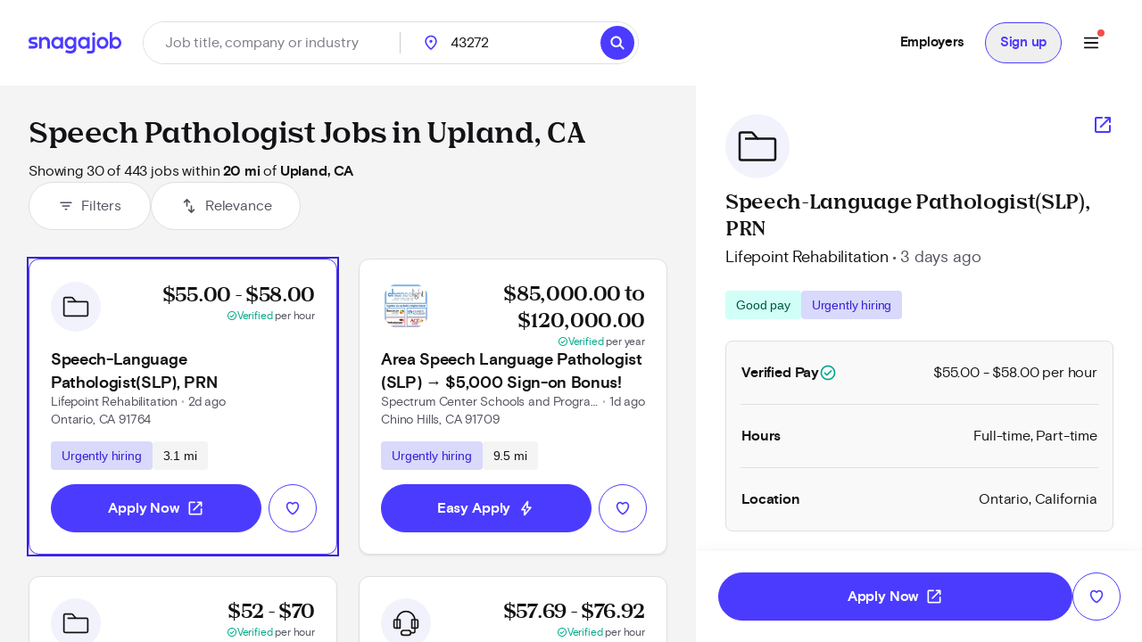

--- FILE ---
content_type: text/html; charset=utf-8
request_url: https://www.snagajob.com/find-jobs/t-speech+pathologist,w-upland,+ca
body_size: 36985
content:
<!DOCTYPE html><html lang="en"><head><link rel="preconnect" href="https://fonts.gstatic.com" crossorigin="">
  <meta charset="utf-8">
  <title>Speech Pathologist Jobs in Upland, CA - Now Hiring | Snagajob</title>
  <base href="/">
  <meta name="viewport" content="width=device-width, initial-scale=1">
  <meta name="google-site-verification" content="TeCRKtPW1oYWIAZ5frm-NWW1SNUYSvC29YiTegxDnts">
  <meta name="theme-color" content="#FFFFFF">
  <link rel="icon" type="image/x-icon" href="v2assets/saj/favicons/favicon.ico">
  <link rel="icon" sizes="192x192" href="v2assets/images/icons/icon.png">
  <link rel="apple-touch-icon" href="v2assets/images/icons/icon.png">
  <meta name="msapplication-square310x310logo" content="v2assets/images/icons/icon_largetile.png">
  <meta name="msapplication-square70x70logo" content="v2assets/images/icons/icon_smalltile.png">
  <meta name="msapplication-square150x150logo" content="v2assets/images/icons/icon_mediumtile.png">
  <meta name="msapplication-wide310x150logo" content="v2assets/images/icons/icon_widetile.png">
  <meta property="og:image" content="v2assets/images/facebook_site_share.png">
  <meta property="og:image:width" content="2500">
  <meta property="og:image:height" content="1313">
  <link rel="preload" as="font" type="font/woff2" href="v2assets/saj/fonts/basis-grotesque/basis-grotesque-bold.woff2" crossorigin="" async="">
  <link rel="preload" as="font" type="font/woff2" href="v2assets/saj/fonts/basis-grotesque/basis-grotesque-regular.woff2" crossorigin="" async="">
  <link rel="preload" as="font" type="font/woff2" href="v2assets/saj/fonts/snagajob-nib/snagajob-nib-bold.woff2" crossorigin="" async="">
  <link rel="preconnect" href="https://www.gstatic.com" crossorigin="">
  <link rel="preconnect" href="https://www.google.com" crossorigin="">
  <link rel="dns-prefetch" href="https://origin.xtlo.net" crossorigin="">
  <link rel="dns-prefetch" href="https://www.gstatic.com" crossorigin="">
  <link rel="dns-prefetch" href="https://www.google.com" crossorigin="">
  <link rel="dns-prefetch" href="https://mboxedge34.tt.omtrdc.net" crossorigin="">
  <link rel="manifest" href="v2assets/json/manifest.json">
  <style>@font-face{font-family:'Material Symbols Rounded';font-style:normal;font-weight:400;font-display:block;src:url(https://fonts.gstatic.com/s/materialsymbolsrounded/v292/syl0-zNym6YjUruM-QrEh7-nyTnjDwKNJ_190FjpZIvDmUSVOK7BDB_Qb9vUSzq3wzLK-P0J-V_Zs-QtQth3-jOcbTCVpeRL2w5rwZu2rIelXxc.woff2) format('woff2');}.material-symbols-rounded{font-family:'Material Symbols Rounded';font-weight:normal;font-style:normal;font-size:24px;line-height:1;letter-spacing:normal;text-transform:none;display:inline-block;white-space:nowrap;word-wrap:normal;direction:ltr;-webkit-font-feature-settings:'liga';-webkit-font-smoothing:antialiased;}</style>
<link rel="stylesheet" href="seeker-app/styles.b1824e2022b9c856.css"><style ng-app-id="ng">[_nghost-ng-c3469829097]:empty{display:none}

/*# sourceMappingURL=mobile-navigation-bar.component.ts-angular-inline--46.css.map*/</style><style ng-app-id="ng">[_nghost-ng-c2885956384]{--tw-bg-opacity: 1;background-color:rgb(244 244 245 / var(--tw-bg-opacity));min-height:calc(100vh - 164px)}[_nghost-ng-c2885956384]     #filter-button+span{--tw-ring-offset-shadow: var(--tw-ring-inset) 0 0 0 var(--tw-ring-offset-width) var(--tw-ring-offset-color);--tw-ring-shadow: var(--tw-ring-inset) 0 0 0 calc(0px + var(--tw-ring-offset-width)) var(--tw-ring-color);box-shadow:var(--tw-ring-offset-shadow),var(--tw-ring-shadow),var(--tw-shadow, 0 0 #0000)}.scrollbar[_ngcontent-ng-c2885956384]{-webkit-overflow-scrolling:touch}.scrollbar[_ngcontent-ng-c2885956384]::-webkit-scrollbar{-webkit-appearance:none;width:16px}.scrollbar[_ngcontent-ng-c2885956384]::-webkit-scrollbar-track{-webkit-box-shadow:inset 0 0 6px rgba(0,0,0,.2)}.scrollbar[_ngcontent-ng-c2885956384]::-webkit-scrollbar-thumb{border:4px solid rgba(0,0,0,0);background-clip:padding-box;-webkit-border-radius:8px;background-color:#00000026;-webkit-box-shadow:inset -1px -1px 0 rgba(0,0,0,.05),inset 1px 1px 0 rgba(0,0,0,.05);min-height:240px}.scrollbar[_ngcontent-ng-c2885956384]::-webkit-scrollbar-button{width:0;height:0;display:none}.scrollbar[_ngcontent-ng-c2885956384]::-webkit-scrollbar-corner{background-color:transparent}.empty-search-results-container[_ngcontent-ng-c2885956384]{height:calc(100vh - 88px);-webkit-overflow-scrolling:touch}[_nghost-ng-c2885956384]     .mat-drawer-container-has-open .mat-drawer-content{display:none}@media (min-width: 960px){[_nghost-ng-c2885956384]     .mat-drawer-container-has-open .mat-drawer-content{display:block}}  .mat-drawer-container.mat-drawer-container-explicit-backdrop{position:unset!important}  .mat-drawer-container.mat-drawer-container-explicit-backdrop   .mat-drawer-content{position:unset!important}</style><link rel="canonical" href="https://www.snagajob.com/find-jobs/t-speech+pathologist,w-upland,+ca"><meta property="og:url" content="https://www.snagajob.com/find-jobs/t-speech+pathologist,w-upland,+ca"><meta name="twitter:site:id" content="14117433"><style ng-app-id="ng">.mat-drawer-container{position:relative;z-index:1;color:var(--mat-sidenav-content-text-color);background-color:var(--mat-sidenav-content-background-color);box-sizing:border-box;-webkit-overflow-scrolling:touch;display:block;overflow:hidden}.mat-drawer-container[fullscreen]{top:0;left:0;right:0;bottom:0;position:absolute}.mat-drawer-container[fullscreen].mat-drawer-container-has-open{overflow:hidden}.mat-drawer-container.mat-drawer-container-explicit-backdrop .mat-drawer-side{z-index:3}.mat-drawer-container.ng-animate-disabled .mat-drawer-backdrop,.mat-drawer-container.ng-animate-disabled .mat-drawer-content,.ng-animate-disabled .mat-drawer-container .mat-drawer-backdrop,.ng-animate-disabled .mat-drawer-container .mat-drawer-content{transition:none}.mat-drawer-backdrop{top:0;left:0;right:0;bottom:0;position:absolute;display:block;z-index:3;visibility:hidden}.mat-drawer-backdrop.mat-drawer-shown{visibility:visible;background-color:var(--mat-sidenav-scrim-color)}.mat-drawer-transition .mat-drawer-backdrop{transition-duration:400ms;transition-timing-function:cubic-bezier(0.25, 0.8, 0.25, 1);transition-property:background-color,visibility}.cdk-high-contrast-active .mat-drawer-backdrop{opacity:.5}.mat-drawer-content{position:relative;z-index:1;display:block;height:100%;overflow:auto}.mat-drawer-transition .mat-drawer-content{transition-duration:400ms;transition-timing-function:cubic-bezier(0.25, 0.8, 0.25, 1);transition-property:transform,margin-left,margin-right}.mat-drawer{box-shadow:0px 8px 10px -5px rgba(0, 0, 0, 0.2), 0px 16px 24px 2px rgba(0, 0, 0, 0.14), 0px 6px 30px 5px rgba(0, 0, 0, 0.12);position:relative;z-index:4;color:var(--mat-sidenav-container-text-color);background-color:var(--mat-sidenav-container-background-color);border-top-right-radius:var(--mat-sidenav-container-shape);border-bottom-right-radius:var(--mat-sidenav-container-shape);display:block;position:absolute;top:0;bottom:0;z-index:3;outline:0;box-sizing:border-box;overflow-y:auto;transform:translate3d(-100%, 0, 0)}.cdk-high-contrast-active .mat-drawer,.cdk-high-contrast-active [dir=rtl] .mat-drawer.mat-drawer-end{border-right:solid 1px currentColor}.cdk-high-contrast-active [dir=rtl] .mat-drawer,.cdk-high-contrast-active .mat-drawer.mat-drawer-end{border-left:solid 1px currentColor;border-right:none}.mat-drawer.mat-drawer-side{z-index:2}.mat-drawer.mat-drawer-end{right:0;transform:translate3d(100%, 0, 0);border-top-left-radius:var(--mat-sidenav-container-shape);border-bottom-left-radius:var(--mat-sidenav-container-shape);border-top-right-radius:0;border-bottom-right-radius:0}[dir=rtl] .mat-drawer{border-top-left-radius:var(--mat-sidenav-container-shape);border-bottom-left-radius:var(--mat-sidenav-container-shape);border-top-right-radius:0;border-bottom-right-radius:0;transform:translate3d(100%, 0, 0)}[dir=rtl] .mat-drawer.mat-drawer-end{border-top-right-radius:var(--mat-sidenav-container-shape);border-bottom-right-radius:var(--mat-sidenav-container-shape);border-top-left-radius:0;border-bottom-left-radius:0;left:0;right:auto;transform:translate3d(-100%, 0, 0)}.mat-drawer[style*="visibility: hidden"]{display:none}.mat-drawer-side{box-shadow:none;border-right-color:var(--mat-sidenav-container-divider-color);border-right-width:1px;border-right-style:solid}.mat-drawer-side.mat-drawer-end{border-left-color:var(--mat-sidenav-container-divider-color);border-left-width:1px;border-left-style:solid;border-right:none}[dir=rtl] .mat-drawer-side{border-left-color:var(--mat-sidenav-container-divider-color);border-left-width:1px;border-left-style:solid;border-right:none}[dir=rtl] .mat-drawer-side.mat-drawer-end{border-right-color:var(--mat-sidenav-container-divider-color);border-right-width:1px;border-right-style:solid;border-left:none}.mat-drawer-inner-container{width:100%;height:100%;overflow:auto;-webkit-overflow-scrolling:touch}.mat-sidenav-fixed{position:fixed}</style><style ng-app-id="ng">[_nghost-ng-c1797490377]{display:block;width:100%}.stickyHeader[_nghost-ng-c1797490377]{position:sticky;top:0;z-index:20}@media (min-width: 960px){.stickyHeader[_nghost-ng-c1797490377]{position:static;z-index:0}}.transparent-background[_nghost-ng-c1797490377]   header[_ngcontent-ng-c1797490377]{background:transparent}[_nghost-ng-c1797490377]   .updates-drawer-container[_ngcontent-ng-c1797490377]{overflow:visible;z-index:50}[_nghost-ng-c1797490377]   .updates-drawer-container[_ngcontent-ng-c1797490377]   .mat-drawer[_ngcontent-ng-c1797490377]{width:100vw;height:100vh;background-color:#fff;position:fixed;top:0;box-shadow:-4px 0 8px -5px #29283666}@media (min-width: 600px){[_nghost-ng-c1797490377]   .updates-drawer-container[_ngcontent-ng-c1797490377]   .mat-drawer[_ngcontent-ng-c1797490377]{height:calc(100vh - 102px);width:340px}}</style><style ng-app-id="ng">[_nghost-ng-c1582118416]{display:block;width:100%}[_nghost-ng-c1582118416]   header[_ngcontent-ng-c1582118416]{min-height:78px}[_nghost-ng-c1582118416]   header.no-padding[_ngcontent-ng-c1582118416]{padding-top:0;padding-bottom:0}[_nghost-ng-c1582118416]   header[_ngcontent-ng-c1582118416]     nav-item{margin-right:0}[_nghost-ng-c1582118416]   .login-button-container[_ngcontent-ng-c1582118416]   button[_ngcontent-ng-c1582118416], [_nghost-ng-c1582118416]   .login-button-container[_ngcontent-ng-c1582118416]   a[_ngcontent-ng-c1582118416]{width:100%}[_nghost-ng-c1582118416]   mobile-menu-header[_ngcontent-ng-c1582118416]   button[_ngcontent-ng-c1582118416]{background:none;border:none;padding:0}[_nghost-ng-c1582118416]   .top-level-nav[_ngcontent-ng-c1582118416]{background:none;color:inherit;font:inherit;cursor:pointer;outline:inherit;width:100%;display:flex;align-items:center;justify-content:space-between}</style><style ng-app-id="ng">[_nghost-ng-c1003771135]{display:grid;align-items:center;color:#fff;padding:12px 16px;position:relative;background:#fff;grid-template-columns:auto 1fr;min-height:102px}@media (min-width: 960px){[_nghost-ng-c1003771135]{grid-template-columns:auto auto 1fr;padding:12px 32px}}[_nghost-ng-c1003771135]   .logo-container[_ngcontent-ng-c1003771135], [_nghost-ng-c1003771135]   .logo-container[_ngcontent-ng-c1003771135]   a[_ngcontent-ng-c1003771135]{display:flex}.utility-nav[_nghost-ng-c1003771135]   .logo-container[_ngcontent-ng-c1003771135]{display:none}.utility-nav[_nghost-ng-c1003771135]   .nav-container[_ngcontent-ng-c1003771135]{grid-column:1/3;grid-row:1/2;justify-content:space-evenly}@media (min-width: 960px){.utility-nav[_nghost-ng-c1003771135]   .logo-container[_ngcontent-ng-c1003771135]{display:block}.utility-nav[_nghost-ng-c1003771135]   .nav-container[_ngcontent-ng-c1003771135]{grid-column:3/4;grid-row:1/2;display:flex;justify-content:flex-end}}[_nghost-ng-c1003771135]   .logo[_ngcontent-ng-c1003771135]{width:120px;grid-column:1/2;grid-row:1/2}[_nghost-ng-c1003771135]   .icon-search[_ngcontent-ng-c1003771135]{font-size:28px;color:#fff}[_nghost-ng-c1003771135]   freeform-search-control[_ngcontent-ng-c1003771135]{grid-column:1/4;grid-row:2/3;margin-right:0}[_nghost-ng-c1003771135]   freeform-search-control.search-top-indent[_ngcontent-ng-c1003771135]{margin-bottom:16px}@media (min-width: 600px){[_nghost-ng-c1003771135]   freeform-search-control[_ngcontent-ng-c1003771135]{grid-column:2/3;grid-row:1/2;margin-right:16px}[_nghost-ng-c1003771135]   freeform-search-control.search-top-indent[_ngcontent-ng-c1003771135]{margin-bottom:0}}[_nghost-ng-c1003771135]   .nav-container[_ngcontent-ng-c1003771135]{grid-column:3/4;grid-row:1/2;justify-content:flex-end;display:flex;flex:1;white-space:nowrap}</style><style ng-app-id="ng">[_nghost-ng-c2821351550]{position:relative}[_nghost-ng-c2821351550]   .default-subnav[_ngcontent-ng-c2821351550]{border-radius:8px;box-shadow:0 2px 4px -1px #0003,0 4px 5px #00000024,0 1px 10px #0000001f;overflow:auto;padding:0;position:absolute;top:100%;z-index:1001}[_nghost-ng-c2821351550]   .old-button.nav-item[_ngcontent-ng-c2821351550]{border:0;font-size:16px;background:transparent}[_nghost-ng-c2821351550]   .old-button.nav-item[_ngcontent-ng-c2821351550]:focus-visible{outline-offset:2px}[_nghost-ng-c2821351550]   .old-button.nav-item.show-border[_ngcontent-ng-c2821351550]{padding:8px 24px;line-height:14px;border-radius:20px;border:1px solid #d9d9fc}[_nghost-ng-c2821351550]   a[_ngcontent-ng-c2821351550], [_nghost-ng-c2821351550]   .old-button[_ngcontent-ng-c2821351550], [_nghost-ng-c2821351550]   div[_ngcontent-ng-c2821351550], [_nghost-ng-c2821351550]   span.item-content[_ngcontent-ng-c2821351550]{display:flex;align-items:center;font-size:15px;line-height:20px;letter-spacing:-.02em;font-weight:700}[_nghost-ng-c2821351550]   a[_ngcontent-ng-c2821351550]   span.item-content.has-icon[_ngcontent-ng-c2821351550], [_nghost-ng-c2821351550]   .old-button[_ngcontent-ng-c2821351550]   span.item-content.has-icon[_ngcontent-ng-c2821351550], [_nghost-ng-c2821351550]   div[_ngcontent-ng-c2821351550]   span.item-content.has-icon[_ngcontent-ng-c2821351550], [_nghost-ng-c2821351550]   span.item-content[_ngcontent-ng-c2821351550]   span.item-content.has-icon[_ngcontent-ng-c2821351550]{flex-direction:column}[_nghost-ng-c2821351550]   a[_ngcontent-ng-c2821351550]   span.item-content.has-icon[_ngcontent-ng-c2821351550]   .menu-item-text[_ngcontent-ng-c2821351550], [_nghost-ng-c2821351550]   .old-button[_ngcontent-ng-c2821351550]   span.item-content.has-icon[_ngcontent-ng-c2821351550]   .menu-item-text[_ngcontent-ng-c2821351550], [_nghost-ng-c2821351550]   div[_ngcontent-ng-c2821351550]   span.item-content.has-icon[_ngcontent-ng-c2821351550]   .menu-item-text[_ngcontent-ng-c2821351550], [_nghost-ng-c2821351550]   span.item-content[_ngcontent-ng-c2821351550]   span.item-content.has-icon[_ngcontent-ng-c2821351550]   .menu-item-text[_ngcontent-ng-c2821351550]{margin-left:8px}@media (max-width: 599.99px),(min-width: 600px) and (max-width: 959.99px),(min-width: 960px) and (max-width: 1279.99px){[_nghost-ng-c2821351550]   a[_ngcontent-ng-c2821351550]   span.item-content.has-icon[_ngcontent-ng-c2821351550]   .menu-item-text[_ngcontent-ng-c2821351550], [_nghost-ng-c2821351550]   .old-button[_ngcontent-ng-c2821351550]   span.item-content.has-icon[_ngcontent-ng-c2821351550]   .menu-item-text[_ngcontent-ng-c2821351550], [_nghost-ng-c2821351550]   div[_ngcontent-ng-c2821351550]   span.item-content.has-icon[_ngcontent-ng-c2821351550]   .menu-item-text[_ngcontent-ng-c2821351550], [_nghost-ng-c2821351550]   span.item-content[_ngcontent-ng-c2821351550]   span.item-content.has-icon[_ngcontent-ng-c2821351550]   .menu-item-text[_ngcontent-ng-c2821351550]{font-size:14px;font-weight:600;margin-top:8px;line-height:20px}[_nghost-ng-c2821351550]   a[_ngcontent-ng-c2821351550]   span.item-content.has-icon[_ngcontent-ng-c2821351550]   .nav-icon[_ngcontent-ng-c2821351550], [_nghost-ng-c2821351550]   .old-button[_ngcontent-ng-c2821351550]   span.item-content.has-icon[_ngcontent-ng-c2821351550]   .nav-icon[_ngcontent-ng-c2821351550], [_nghost-ng-c2821351550]   div[_ngcontent-ng-c2821351550]   span.item-content.has-icon[_ngcontent-ng-c2821351550]   .nav-icon[_ngcontent-ng-c2821351550], [_nghost-ng-c2821351550]   span.item-content[_ngcontent-ng-c2821351550]   span.item-content.has-icon[_ngcontent-ng-c2821351550]   .nav-icon[_ngcontent-ng-c2821351550]{margin-right:0}}[_nghost-ng-c2821351550]   a[_ngcontent-ng-c2821351550], [_nghost-ng-c2821351550]   .old-button[_ngcontent-ng-c2821351550]{padding:12px 16px}[_nghost-ng-c2821351550]   .no-padding[_ngcontent-ng-c2821351550]   a[_ngcontent-ng-c2821351550], [_nghost-ng-c2821351550]   .no-padding[_ngcontent-ng-c2821351550]   .old-button[_ngcontent-ng-c2821351550]{padding:0}.selected[_nghost-ng-c2821351550]   a[_ngcontent-ng-c2821351550], .selected[_nghost-ng-c2821351550]   .old-button[_ngcontent-ng-c2821351550], .selected[_nghost-ng-c2821351550]   div[_ngcontent-ng-c2821351550], .selected[_nghost-ng-c2821351550]   span.item-content[_ngcontent-ng-c2821351550]{color:#4b3bff}  .mat-mdc-menu-panel.mat-mdc-menu-panel{border-radius:8px!important;background-color:#fff}  .mat-mdc-menu-panel.mat-mdc-menu-panel.custom-subnav{max-width:556px;max-height:800px}  .mat-mdc-menu-panel.mat-mdc-menu-panel .mat-mdc-menu-content{padding:0}</style><style ng-app-id="ng">mat-menu{display:none}.mat-mdc-menu-content{margin:0;padding:8px 0;list-style-type:none}.mat-mdc-menu-content:focus{outline:none}.mat-mdc-menu-content,.mat-mdc-menu-content .mat-mdc-menu-item .mat-mdc-menu-item-text{-moz-osx-font-smoothing:grayscale;-webkit-font-smoothing:antialiased;white-space:normal;font-family:var(--mat-menu-item-label-text-font);line-height:var(--mat-menu-item-label-text-line-height);font-size:var(--mat-menu-item-label-text-size);letter-spacing:var(--mat-menu-item-label-text-tracking);font-weight:var(--mat-menu-item-label-text-weight)}.mat-mdc-menu-panel{min-width:112px;max-width:280px;overflow:auto;-webkit-overflow-scrolling:touch;box-sizing:border-box;outline:0;border-radius:var(--mat-menu-container-shape);background-color:var(--mat-menu-container-color);will-change:transform,opacity}.mat-mdc-menu-panel.ng-animating{pointer-events:none}.cdk-high-contrast-active .mat-mdc-menu-panel{outline:solid 1px}.mat-mdc-menu-item{display:flex;position:relative;align-items:center;justify-content:flex-start;overflow:hidden;padding:0;padding-left:16px;padding-right:16px;-webkit-user-select:none;user-select:none;cursor:pointer;outline:none;border:none;-webkit-tap-highlight-color:rgba(0,0,0,0);cursor:pointer;width:100%;text-align:left;box-sizing:border-box;color:inherit;font-size:inherit;background:none;text-decoration:none;margin:0;align-items:center;min-height:48px}.mat-mdc-menu-item:focus{outline:none}[dir=rtl] .mat-mdc-menu-item,.mat-mdc-menu-item[dir=rtl]{padding-left:16px;padding-right:16px}.mat-mdc-menu-item::-moz-focus-inner{border:0}.mat-mdc-menu-item,.mat-mdc-menu-item:visited,.mat-mdc-menu-item:link{color:var(--mat-menu-item-label-text-color)}.mat-mdc-menu-item .mat-icon-no-color,.mat-mdc-menu-item .mat-mdc-menu-submenu-icon{color:var(--mat-menu-item-icon-color)}.mat-mdc-menu-item[disabled]{cursor:default;opacity:.38}.mat-mdc-menu-item[disabled]::after{display:block;position:absolute;content:"";top:0;left:0;bottom:0;right:0}.mat-mdc-menu-item .mat-icon{margin-right:16px}[dir=rtl] .mat-mdc-menu-item{text-align:right}[dir=rtl] .mat-mdc-menu-item .mat-icon{margin-right:0;margin-left:16px}.mat-mdc-menu-item.mat-mdc-menu-item-submenu-trigger{padding-right:32px}[dir=rtl] .mat-mdc-menu-item.mat-mdc-menu-item-submenu-trigger{padding-right:16px;padding-left:32px}.mat-mdc-menu-item:not([disabled]):hover{background-color:var(--mat-menu-item-hover-state-layer-color)}.mat-mdc-menu-item:not([disabled]).cdk-program-focused,.mat-mdc-menu-item:not([disabled]).cdk-keyboard-focused,.mat-mdc-menu-item:not([disabled]).mat-mdc-menu-item-highlighted{background-color:var(--mat-menu-item-focus-state-layer-color)}.cdk-high-contrast-active .mat-mdc-menu-item{margin-top:1px}.mat-mdc-menu-submenu-icon{position:absolute;top:50%;right:16px;transform:translateY(-50%);width:5px;height:10px;fill:currentColor}[dir=rtl] .mat-mdc-menu-submenu-icon{right:auto;left:16px;transform:translateY(-50%) scaleX(-1)}.cdk-high-contrast-active .mat-mdc-menu-submenu-icon{fill:CanvasText}.mat-mdc-menu-item .mat-mdc-menu-ripple{top:0;left:0;right:0;bottom:0;position:absolute;pointer-events:none}</style><style ng-app-id="ng">[_nghost-ng-c223820081]   .nav-link[_ngcontent-ng-c223820081]{padding:12px 16px!important;line-height:20px!important;box-sizing:border-box}[_nghost-ng-c223820081]   .nav-link[_ngcontent-ng-c223820081]:focus-visible{border-bottom:0;border-top:0}</style><style ng-app-id="ng">[_nghost-ng-c1680317891]{position:relative;display:grid;grid-gap:1px;font-size:16px;padding:0;background-color:#fff;border-radius:32px;grid-template-columns:1fr 52px}@media (min-width: 960px){[_nghost-ng-c1680317891]{grid-template-columns:minmax(150px,1fr) minmax(150px,250px) 110px auto}}.mobile[_nghost-ng-c1680317891]{grid-template-columns:1fr}[_nghost-ng-c1680317891]   .location-hint-location[_ngcontent-ng-c1680317891]{display:none;left:288px}@media (min-width: 960px){[_nghost-ng-c1680317891]   .location-hint-location[_ngcontent-ng-c1680317891]{display:inline-block}}[_nghost-ng-c1680317891]   .location-hint-search[_ngcontent-ng-c1680317891]{display:inline-block;margin-top:30px}@media (min-width: 960px){[_nghost-ng-c1680317891]   .location-hint-search[_ngcontent-ng-c1680317891]{display:none;margin-top:0}}[_nghost-ng-c1680317891]   location-search[_ngcontent-ng-c1680317891]{grid-column:1;-ms-grid-column:1}@media (min-width: 960px){[_nghost-ng-c1680317891]   location-search[_ngcontent-ng-c1680317891]{grid-column:2;-ms-grid-column:3}}[_nghost-ng-c1680317891]   location-search.alternate[_ngcontent-ng-c1680317891]{grid-column:1/span 2}[_nghost-ng-c1680317891]   distance-dropdown[_ngcontent-ng-c1680317891]{grid-column:2;-ms-grid-column:2}@media (min-width: 960px){[_nghost-ng-c1680317891]   distance-dropdown[_ngcontent-ng-c1680317891]{grid-column:3;-ms-grid-column:5}}[_nghost-ng-c1680317891]   distance-dropdown.alternate[_ngcontent-ng-c1680317891]{display:none}[_nghost-ng-c1680317891]   .location-radius-box-shadow[_ngcontent-ng-c1680317891]{grid-column:1/3;grid-row:2;box-shadow:0 2px 8px #29283666}@media (min-width: 960px){[_nghost-ng-c1680317891]   .location-radius-box-shadow[_ngcontent-ng-c1680317891]{display:none}}[_nghost-ng-c1680317891]   search-button[_ngcontent-ng-c1680317891]{display:contents}.mobile-search[_nghost-ng-c1680317891]{display:grid!important;border:1px solid #dfdfe1;height:56px;padding-left:2px;padding-right:2px;box-shadow:0 2px 4px #0000000a}[_nghost-ng-c1680317891]   .location-radius-box-shadow[_ngcontent-ng-c1680317891]{box-shadow:none}.header[_nghost-ng-c1680317891]{height:56px;border:1px solid #dfdfe1;padding:0;margin-left:0}.header[_nghost-ng-c1680317891]   keyword-search[_ngcontent-ng-c1680317891]{width:calc(100% - 56px);box-shadow:none}.header[_nghost-ng-c1680317891]   keyword-search[_ngcontent-ng-c1680317891]   input[_ngcontent-ng-c1680317891]{height:54px;padding-left:24px}.header[_nghost-ng-c1680317891]   keyword-search[_ngcontent-ng-c1680317891]   input[_ngcontent-ng-c1680317891]:focus{border-bottom:none}.header[_nghost-ng-c1680317891]   keyword-search[_ngcontent-ng-c1680317891]   icon-close[_ngcontent-ng-c1680317891]{display:none}.header[_nghost-ng-c1680317891]   location-search[_ngcontent-ng-c1680317891]{display:none}@media (min-width: 960px){.header[_nghost-ng-c1680317891]{height:48px;border:1px solid #dfdfe1;padding:0}.header[_nghost-ng-c1680317891]   keyword-search[_ngcontent-ng-c1680317891]{width:288px}.header[_nghost-ng-c1680317891]   keyword-search[_ngcontent-ng-c1680317891]:after{content:"";border-right:1px solid #cfcfd1;height:24px}.header[_nghost-ng-c1680317891]   keyword-search[_ngcontent-ng-c1680317891]   input[_ngcontent-ng-c1680317891]{height:46px;padding-left:0;border-radius:23px}.header[_nghost-ng-c1680317891]   keyword-search[_ngcontent-ng-c1680317891]   icon-close[_ngcontent-ng-c1680317891]{display:block}.header[_nghost-ng-c1680317891]   location-search[_ngcontent-ng-c1680317891]{display:block}.header[_nghost-ng-c1680317891]   location-search[_ngcontent-ng-c1680317891]   .location-pin[_ngcontent-ng-c1680317891]{top:12px!important}.header[_nghost-ng-c1680317891]   location-search[_ngcontent-ng-c1680317891]   input[_ngcontent-ng-c1680317891]{height:46px;border-radius:23px}.header[_nghost-ng-c1680317891]   search-flyout[_ngcontent-ng-c1680317891]{margin-top:8px!important}[_nghost-ng-c1680317891]   keyword-search[_ngcontent-ng-c1680317891], [_nghost-ng-c1680317891]   location-search[_ngcontent-ng-c1680317891]{display:inline-flex;align-items:center}.homePage[_nghost-ng-c1680317891]{width:930px;grid-template-columns:370px minmax(100px,1fr) 96px 64px}.homePage[_nghost-ng-c1680317891]   keyword-search[_ngcontent-ng-c1680317891]:after, .homePage[_nghost-ng-c1680317891]   location-search[_ngcontent-ng-c1680317891]:after{content:"";border-right:1px solid #cfcfd1;height:24px}}</style><style ng-app-id="ng">[_nghost-ng-c1144289301]{display:inline-block;position:relative}[_nghost-ng-c1144289301]   input.no-focus-indicator[_ngcontent-ng-c1144289301]:focus, [_nghost-ng-c1144289301]   input.no-focus-indicator[_ngcontent-ng-c1144289301]:focus-visible{outline:none}[_nghost-ng-c1144289301]   input.no-focus-indicator.focus-visible[_ngcontent-ng-c1144289301], [_nghost-ng-c1144289301]   input.no-focus-indicator.focus[_ngcontent-ng-c1144289301]{outline:none}[_nghost-ng-c1144289301]   input[_ngcontent-ng-c1144289301]{-webkit-appearance:none;width:100%;border:none;font-size:inherit;line-height:44px;padding:0 24px;border-radius:27px;height:54px;color:#131215}@media (min-width: 960px){[_nghost-ng-c1144289301]   input[_ngcontent-ng-c1144289301]{height:64px;border-radius:32px}}[_nghost-ng-c1144289301]   input[_ngcontent-ng-c1144289301]::placeholder{color:#7e7d86}[_nghost-ng-c1144289301]   input.header[_ngcontent-ng-c1144289301]{height:46px;border-radius:23px}[_nghost-ng-c1144289301]   input.header[_ngcontent-ng-c1144289301]:focus{border-bottom:none}[_nghost-ng-c1144289301]   input.header[_ngcontent-ng-c1144289301]   icon-close[_ngcontent-ng-c1144289301]{display:none}[_nghost-ng-c1144289301]   input[type=search][_ngcontent-ng-c1144289301]::-webkit-search-decoration, [_nghost-ng-c1144289301]   input[type=search][_ngcontent-ng-c1144289301]::-webkit-search-cancel-button, [_nghost-ng-c1144289301]   input[type=search][_ngcontent-ng-c1144289301]::-webkit-search-results-button, [_nghost-ng-c1144289301]   input[type=search][_ngcontent-ng-c1144289301]::-webkit-search-results-decoration{display:none}[_nghost-ng-c1144289301]   i[_ngcontent-ng-c1144289301]{position:absolute;top:calc(50% - 10px);width:20px;height:20px;font-size:20px;color:#292836}[_nghost-ng-c1144289301]   i.icon-search[_ngcontent-ng-c1144289301]{left:12px}[_nghost-ng-c1144289301]   i.icon-close[_ngcontent-ng-c1144289301]{right:12px;cursor:pointer}[_nghost-ng-c1144289301]   i.icon--active[_ngcontent-ng-c1144289301]{color:#4d64f8}[_nghost-ng-c1144289301]   .search-overlay[_ngcontent-ng-c1144289301]{top:104px;box-shadow:initial;padding:16px;width:calc(100vw - 38px);max-height:calc(100vh - 180px);max-height:calc(100dvh - 180px);overflow-y:auto;-webkit-overflow-scrolling:touch;overscroll-behavior:contain;will-change:scroll-position;transform:translateZ(0);-webkit-transform:translateZ(0)}[_nghost-ng-c1144289301]   .search-overlay[_ngcontent-ng-c1144289301]   saj-chip[_ngcontent-ng-c1144289301]{touch-action:manipulation;-webkit-tap-highlight-color:transparent}@supports (-webkit-touch-callout: none) and (not (translate: none)){[_nghost-ng-c1144289301]   .search-overlay[_ngcontent-ng-c1144289301]   saj-chip[_ngcontent-ng-c1144289301]:not(:last-child){margin-bottom:8px;margin-right:8px}}[_nghost-ng-c1144289301]   search-flyout[_ngcontent-ng-c1144289301]{margin-top:24px;border-radius:8px;max-height:calc(100vh - 250px);max-height:calc(100dvh - 250px);overflow-y:auto;-webkit-overflow-scrolling:touch;overscroll-behavior:contain}[_nghost-ng-c1144289301]   search-flyout.dynamic-default-test[_ngcontent-ng-c1144289301]{width:380px}[_nghost-ng-c1144289301]   .typeahead-prediction[_ngcontent-ng-c1144289301]{min-height:40px}[_nghost-ng-c1144289301]   .typeahead-prediction--loading[_ngcontent-ng-c1144289301]{display:flex;justify-content:center;padding:12px 16px}[_nghost-ng-c1144289301]   .typeahead-prediction--item[_ngcontent-ng-c1144289301]{touch-action:manipulation;-webkit-tap-highlight-color:transparent}[_nghost-ng-c1144289301]   .typeahead-prediction--item[_ngcontent-ng-c1144289301]:hover, [_nghost-ng-c1144289301]   .typeahead-prediction--item[_ngcontent-ng-c1144289301]:focus{background-color:#edeffe;cursor:pointer}[_nghost-ng-c1144289301]   .typeahead-prediction--item[_ngcontent-ng-c1144289301]:focus{border:none;outline:none}</style><style ng-app-id="ng">[_nghost-ng-c1938976515]{display:block;position:relative}[_nghost-ng-c1938976515]   input.no-focus-indicator[_ngcontent-ng-c1938976515]:focus, [_nghost-ng-c1938976515]   input.no-focus-indicator[_ngcontent-ng-c1938976515]:focus-visible{outline:none}[_nghost-ng-c1938976515]   input.no-focus-indicator.focus-visible[_ngcontent-ng-c1938976515], [_nghost-ng-c1938976515]   input.no-focus-indicator.focus[_ngcontent-ng-c1938976515]{outline:none}[_nghost-ng-c1938976515]   input[_ngcontent-ng-c1938976515]{width:100%;height:64px;padding:0 40px 0 56px;border-radius:32px;border:none;font-size:inherit;line-height:44px;-webkit-appearance:none;color:#131215}[_nghost-ng-c1938976515]   input.header[_ngcontent-ng-c1938976515]{height:46px;border-radius:23px}[_nghost-ng-c1938976515]   input[_ngcontent-ng-c1938976515]::placeholder{color:#7e7d86}[_nghost-ng-c1938976515]   input[type=search][_ngcontent-ng-c1938976515]::-webkit-search-decoration, [_nghost-ng-c1938976515]   input[type=search][_ngcontent-ng-c1938976515]::-webkit-search-cancel-button, [_nghost-ng-c1938976515]   input[type=search][_ngcontent-ng-c1938976515]::-webkit-search-results-button, [_nghost-ng-c1938976515]   input[type=search][_ngcontent-ng-c1938976515]::-webkit-search-results-decoration{display:none}[_nghost-ng-c1938976515]   .current-location[_ngcontent-ng-c1938976515], [_nghost-ng-c1938976515]   .location-list--item[_ngcontent-ng-c1938976515], [_nghost-ng-c1938976515]   .icon--search-box[_ngcontent-ng-c1938976515]{cursor:pointer}[_nghost-ng-c1938976515]   .current-location[_ngcontent-ng-c1938976515], [_nghost-ng-c1938976515]   .location-list--item[_ngcontent-ng-c1938976515]{padding:12px 16px;transition:background-color .3s ease-out}[_nghost-ng-c1938976515]   .current-location[_ngcontent-ng-c1938976515]:hover, [_nghost-ng-c1938976515]   .current-location[_ngcontent-ng-c1938976515]:focus, [_nghost-ng-c1938976515]   .location-list--item[_ngcontent-ng-c1938976515]:hover, [_nghost-ng-c1938976515]   .location-list--item[_ngcontent-ng-c1938976515]:focus{background-color:#edeffe}[_nghost-ng-c1938976515]   .current-location[_ngcontent-ng-c1938976515]:focus, [_nghost-ng-c1938976515]   .location-list--item[_ngcontent-ng-c1938976515]:focus{border:none;outline:none}[_nghost-ng-c1938976515]   .search-overlay[_ngcontent-ng-c1938976515]{top:115px;box-shadow:initial;padding:0;width:calc(100vw - 32px)}[_nghost-ng-c1938976515]   .search-overlay.alternate[_ngcontent-ng-c1938976515]{top:44px}[_nghost-ng-c1938976515]   .search-overlay[_ngcontent-ng-c1938976515]   .current-location[_ngcontent-ng-c1938976515], [_nghost-ng-c1938976515]   .search-overlay[_ngcontent-ng-c1938976515]   .location-list--item[_ngcontent-ng-c1938976515]{padding-left:0}[_nghost-ng-c1938976515]   .typeahead-prediction[_ngcontent-ng-c1938976515]{min-height:40px}[_nghost-ng-c1938976515]   .typeahead-prediction--loading[_ngcontent-ng-c1938976515]{display:flex;justify-content:center;padding:12px 16px}[_nghost-ng-c1938976515]   .typeahead-prediction--item[_ngcontent-ng-c1938976515]{padding:12px 16px}[_nghost-ng-c1938976515]   .typeahead-prediction--item[_ngcontent-ng-c1938976515]:hover, [_nghost-ng-c1938976515]   .typeahead-prediction--item[_ngcontent-ng-c1938976515]:focus{background-color:#edeffe;cursor:pointer}[_nghost-ng-c1938976515]   .typeahead-prediction--item[_ngcontent-ng-c1938976515]:focus{border:none;outline:none}[_nghost-ng-c1938976515]   search-flyout[_ngcontent-ng-c1938976515]{margin-top:24px;border-radius:8px}</style><style ng-app-id="ng">[_nghost-ng-c2674484307]   button[_ngcontent-ng-c2674484307]{box-shadow:none;display:flex;justify-content:center;align-items:center;height:44px;width:44px;border-radius:22px;margin-top:5px;margin-left:4px}@media (min-width: 960px){[_nghost-ng-c2674484307]   button[_ngcontent-ng-c2674484307]{height:52px;width:52px;border-radius:26px;margin-top:6px;margin-left:6px}}[_nghost-ng-c2674484307]   button[_ngcontent-ng-c2674484307]   img[_ngcontent-ng-c2674484307]{height:20px;width:20px;filter:invert(1);display:inline}@media (min-width: 960px){[_nghost-ng-c2674484307]   button.header[_ngcontent-ng-c2674484307]{height:38px;width:38px;margin-top:0;right:4px;top:4px;position:absolute;margin-right:0}}</style><meta property="og:title" content="Speech Pathologist Jobs in Upland, CA - Now Hiring | Snagajob"><meta name="twitter:title" content="Speech Pathologist Jobs in Upland, CA - Now Hiring | Snagajob"><meta name="description" content="Find hourly Speech Pathologist jobs in Upland, CA on Snagajob.com. Apply to 319 full-time and part-time jobs, gigs, shifts, local jobs and more!"><meta property="og:description" content="Find hourly Speech Pathologist jobs in Upland, CA on Snagajob.com. Apply to 319 full-time and part-time jobs, gigs, shifts, local jobs and more!"><meta name="twitter:description" content="Find hourly Speech Pathologist jobs in Upland, CA on Snagajob.com. Apply to 319 full-time and part-time jobs, gigs, shifts, local jobs and more!"><style ng-app-id="ng">[_nghost-ng-c2023375342]{grid-template-columns:72px auto;cursor:pointer;display:block!important;position:relative;background-color:#fff}[_nghost-ng-c2023375342]   .job-highlight[_ngcontent-ng-c2023375342]{border:1px solid #ffffff;background-color:#fff;position:absolute;width:100%;height:100%;top:0;left:100%;transition:left .2s ease-in-out}[_nghost-ng-c2023375342]   .job-highlight.highlight-in-view[_ngcontent-ng-c2023375342]{left:0}[_nghost-ng-c2023375342]   .job-card--left-col[_ngcontent-ng-c2023375342]   .job-card--logo[_ngcontent-ng-c2023375342]   img[_ngcontent-ng-c2023375342]{width:56px;border:1px solid #E9E9EA;border-radius:28px}[_nghost-ng-c2023375342]   .job-card--left-col[_ngcontent-ng-c2023375342]   .job-card--logo[_ngcontent-ng-c2023375342]   img.industry[_ngcontent-ng-c2023375342]{height:100%;display:inline;max-width:32px;border:none;filter:invert(0%) sepia(92%) saturate(0%) hue-rotate(335deg) brightness(86%) contrast(106%)}@media (min-width: 840px) and (orientation: portrait),(min-width: 1280px) and (orientation: landscape),(min-width: 600px) and (max-width: 839.99px) and (orientation: portrait),(min-width: 960px) and (max-width: 1279.99px) and (orientation: landscape){[_nghost-ng-c2023375342]{grid-template-columns:82px auto;min-width:280px}[_nghost-ng-c2023375342]   .job-card--left-col[_ngcontent-ng-c2023375342]   img[_ngcontent-ng-c2023375342]{width:50px}}.hide-ribbon-if-empty[_nghost-ng-c2023375342]   ribbon[_ngcontent-ng-c2023375342]:not(:empty){margin-top:16px}.hide-ribbon-if-empty[_nghost-ng-c2023375342]   ribbon[_ngcontent-ng-c2023375342]:empty{display:none}.brand-stacking[_nghost-ng-c2023375342]:before, .brand-stacking[_nghost-ng-c2023375342]:after{content:"";position:absolute;background:#fff;left:50%;transform:translate(-50%);height:6px;border-bottom-left-radius:12px;border-bottom-right-radius:12px;border-bottom-width:1px;border-left-width:1px;border-right-width:1px;border-style:solid;border-color:#dfdfe1}.brand-stacking[_nghost-ng-c2023375342]:before{bottom:-7px;width:85%}.brand-stacking[_nghost-ng-c2023375342]:after{bottom:-13px;width:75%}.brand-stacking.border-primary-500[_nghost-ng-c2023375342]:before{bottom:-9px}.brand-stacking.border-primary-500[_nghost-ng-c2023375342]:after{bottom:-15px}[_nghost-ng-c2023375342]   .industry[_ngcontent-ng-c2023375342]{filter:invert(73%) sepia(5%) saturate(248%) hue-rotate(202deg) brightness(94%) contrast(85%)}.job-card--title[_ngcontent-ng-c2023375342]   h2[_ngcontent-ng-c2023375342]{-webkit-line-clamp:2;display:-webkit-box;-webkit-box-orient:vertical}</style><style ng-app-id="ng">[_nghost-ng-c2568119494]{display:inline-block}

/*# sourceMappingURL=icon-other-services.component.ts-angular-inline--36.css.map*/</style><style ng-app-id="ng">[_nghost-ng-c2848286083]{display:inline-block}

/*# sourceMappingURL=icon-customer-service.component.ts-angular-inline--7.css.map*/</style><style ng-app-id="ng">[_nghost-ng-c1756142213]{display:inline-block}

/*# sourceMappingURL=icon-health-care.component.ts-angular-inline--12.css.map*/</style><style ng-app-id="ng">.icon-20[_ngcontent-ng-c2313688786]{height:20px;width:20px}.read-more__content[_ngcontent-ng-c2313688786]{position:relative;max-height:384px;overflow:hidden;display:-webkit-box;-webkit-box-orient:vertical}.read-more__content[_ngcontent-ng-c2313688786]   .read-more__fade[_ngcontent-ng-c2313688786]{z-index:1;position:absolute;bottom:0;width:100%;max-width:1070px;height:80px;background:linear-gradient(#fff0,#fff) left repeat}  .merchandising-container{margin-top:32px;border-bottom-width:1px;--tw-border-opacity: 1;border-color:rgb(233 233 234 / var(--tw-border-opacity));padding-bottom:32px}@media (min-width: 960px){  .merchandising-container{padding-bottom:48px;margin-top:48px}}  .merchandising-container.empty{display:none}.merch-bb[_ngcontent-ng-c2313688786]{border-bottom-width:1px;--tw-border-opacity: 1;border-color:rgb(233 233 234 / var(--tw-border-opacity));padding-bottom:32px}@media (min-width: 960px){.merch-bb[_ngcontent-ng-c2313688786]{padding-bottom:48px}}</style><style ng-app-id="ng">[_nghost-ng-c634402638]     a{color:#155cf3!important}.prose[_ngcontent-ng-c634402638]     pre{color:#131215}.job-description[_ngcontent-ng-c634402638]     div{word-wrap:break-word}.job-description[_ngcontent-ng-c634402638]     pre{background-color:transparent;border:none;font:inherit;margin:0;padding:0;white-space:pre-wrap;overflow:hidden;word-break:break-word}.job-description[_ngcontent-ng-c634402638]     img{max-width:100%}</style><style ng-app-id="ng">@keyframes _ngcontent-ng-c1536389841_expand-up{0%{height:0}to{height:var(--to-height)}}div[_ngcontent-ng-c1536389841] > span[_ngcontent-ng-c1536389841]{height:var(--to-height)}div.animate[_ngcontent-ng-c1536389841]   span[_ngcontent-ng-c1536389841]{animation:.5s ease-in 0s _ngcontent-ng-c1536389841_expand-up}

/*# sourceMappingURL=seeker-k-bins.component.css.map*/</style></head>
<body>
  <app ng-version="17.1.3" class="" ng-server-context="ssr"><a class="hidden desktop:block shadow-300 z-20 absolute left-8 -top-[150px] text-primary-500 bg-white font-bold p-16 rounded-4 opacity-0 focus-visible:opacity-100 focus-visible:top-8" href="/#main-content"> Skip to main content
</a><seeker-header _nghost-ng-c1797490377="" class="stickyHeader ng-star-inserted"><!----><!----><logged-out-header _ngcontent-ng-c1797490377="" _nghost-ng-c1582118416="" class="ng-star-inserted"><header _ngcontent-ng-c1582118416="" class="sirius flex !py-24 px-16 ng-tns-c1003771135-2 ng-star-inserted" _nghost-ng-c1003771135="" data-snagtag="app-header" style="background-color: white;"><div _ngcontent-ng-c1003771135="" class="logo-container tablet:mr-24 flex items-center ng-tns-c1003771135-2 ng-star-inserted"><a _ngcontent-ng-c1003771135="" class="flex flex-col items-center whitespace-nowrap ng-tns-c1003771135-2 ng-star-inserted" href="/" data-snagtag="header-logo"><saj-logo _ngcontent-ng-c1003771135="" class="ng-tns-c1003771135-2 ng-star-inserted"><svg viewBox="0 0 132 30" xmlns="http://www.w3.org/2000/svg" width="104"><g fill="#4b3bff"><path d="M6.81613 23.1302H.320707v-3.7101H7.94092c.96444-.0326 1.44782-.3544 1.44782-.9677 0-2.7097-9.38641303-.0653-9.38641303-6.4524 0-3.09677 2.18683303-4.99961 5.94697303-4.99961h6.2049v3.71011H4.88726c-.70648.0326-1.18986.548-1.18986 1.1939 0 2.8379 9.3864 0 9.3864 6.4197 0 2.9686-2.0265 4.8061-6.26999 4.8061M30.3158 13.9355v9.225h-3.6973v-8.6444c0-2.614-1.8639-4.1927-4.0832-4.1927-2.2194 0-3.7927 1.5483-3.7927 3.6447v9.1947h-3.6974V7.00039h3.6974v2.19433c.9644-1.58104 2.8933-2.58143 4.9198-2.58143 4.0506 0 6.6558 2.80762 6.6558 7.32221M36.0699 15.0641c0 2.7097 1.8964 4.9367 4.6293 4.9367 2.733 0 4.6944-2.0334 4.6944-4.9367 0-2.677-1.5756-4.9366-4.4039-4.9366-2.6353 0-4.9198 2.0008-4.9198 4.9366Zm9.3237-5.96733V7.00039h3.6974V23.1302h-3.6974v-2.0964c-.8692 1.4528-3.0211 2.4835-5.1754 2.4835-4.3714 0-7.8131-3.7101-7.8131-8.4508 0-4.7408 3.4394-8.48352 7.8131-8.48352 2.1543 0 4.3086 1.03303 5.1754 2.51613M55.0054 15.0641c0-2.9358 2.2821-4.9366 4.9198-4.9366 2.8282 0 4.4039 2.2899 4.4039 4.9366 0 2.9359-1.9614 4.9367-4.6944 4.9367-2.7329 0-4.6293-2.227-4.6293-4.9367Zm4.1483 8.4509c2.2495 0 4.3411-1.0331 5.1754-2.4835v1.1286c0 2.4205-1.7685 3.9689-4.6944 4.0972-1.8963.0956-4.0506-.4198-5.7866-1.3875l-1.8011 3.225c2.0567 1.2266 4.8222 1.9029 7.683 1.9029 5.1127 0 8.2942-3.0642 8.2942-7.5158V7.00039h-3.6974v2.09638c-.8367-1.48309-2.9259-2.51613-5.1755-2.51613-4.3086 0-7.8131 3.77536-7.8131 8.48346 0 4.7081 3.472 8.4509 7.8131 8.4509M73.9735 15.0641c0 2.7097 1.8963 4.9367 4.6292 4.9367 2.733 0 4.6944-2.0334 4.6944-4.9367 0-2.677-1.5756-4.9366-4.4039-4.9366-2.6353 0-4.9197 2.0008-4.9197 4.9366Zm9.3236-5.96733V7.00039h3.6974V23.1302h-3.6974v-2.0964c-.8691 1.4528-3.0211 2.4835-5.1754 2.4835-4.3713 0-7.8131-3.7101-7.8131-8.4508 0-4.7408 3.4394-8.48352 7.8131-8.48352 2.1543 0 4.3086 1.03303 5.1754 2.51613"></path><path d="M83.2948 30v-3.7101h5.5612c1.2549 0 2.0265-.7742 2.0265-2.6444V7.00039h3.6974V24.3218c0 3.6448-1.994 5.6782-5.4334 5.6782h-5.8517ZM95.0307 2.67703c0 1.25923-1.0295 2.32258-2.3146 2.32258-1.2852 0-2.2822-1.06568-2.2822-2.32258S91.496.387096 92.7161.387096c1.2851 0 2.3146 1.065684 2.3146 2.289934ZM96.9596 15.0968c0-4.8061 3.6324-8.45086 8.2944-8.45086 4.662 0 8.359 3.64476 8.359 8.45086 0 4.806-3.632 8.3878-8.359 8.3878s-8.2944-3.6121-8.2944-8.3878Zm3.6324 0c0 2.7423 2.026 4.8387 4.662 4.8387 2.635 0 4.757-2.0964 4.757-4.8387s-2.089-4.8714-4.757-4.8714c-2.668 0-4.662 2.0964-4.662 4.8714ZM119.302 15.0641c0 2.9033 1.961 4.9367 4.694 4.9367 2.733 0 4.63-2.227 4.63-4.9367 0-2.9358-2.25-4.9366-4.92-4.9366s-4.404 2.2573-4.404 4.9366Zm12.698 0c0 4.7105-3.407 8.4205-7.748 8.4205-2.154 0-4.309-1.0656-5.175-2.5161v2.1617h-3.633V0h3.633v9.16207c.869-1.45278 3.021-2.51613 5.175-2.51613 4.341 0 7.748 3.71006 7.748 8.42056"></path></g></svg></saj-logo><!----><!----><!----><!----></a><!----><!----></div><!----><!----><!----><freeform-search-control _ngcontent-ng-c1003771135="" role="search" class="!flex header-search-control tablet:ml-24 mt-12 tablet:mt-0 ng-tns-c1003771135-2 header ng-star-inserted" _nghost-ng-c1680317891="" data-snagtag="search-menu-control-desktop"><keyword-search _ngcontent-ng-c1680317891="" _nghost-ng-c1144289301="" class="ng-tns-c1144289301-4 ng-star-inserted"><!----><!----><!----><!----><input _ngcontent-ng-c1144289301="" nofocusindicator="" autocomplete="off" type="search" aria-label="keyword" class="ng-tns-c1144289301-4 header ng-untouched ng-pristine ng-valid no-focus-indicator ng-star-inserted" placeholder="Job title, company or industry" inputmode="search" data-snagtag="keyword" value=""><!----><!----><!----><!----><!----></keyword-search><location-search _ngcontent-ng-c1680317891="" _nghost-ng-c1938976515="" class="ng-tns-c1938976515-5 alternate ng-star-inserted"><span _ngcontent-ng-c1938976515="" role="button" tabindex="0" aria-label="Current Location" class="material-symbols-rounded text-[20px] text-primary-500 absolute left-[14px] top-[calc(50%-10px)] desktop:left-24 cursor-pointer ng-tns-c1938976515-5 ng-star-inserted" data-snagtag="geo">location_on</span><!----><!----><input _ngcontent-ng-c1938976515="" nofocusindicator="" type="search" aria-label="location" autocomplete="off" class="ng-tns-c1938976515-5 header ng-untouched ng-pristine ng-valid no-focus-indicator" placeholder="City, state or zip" data-snagtag="location" inputmode="search" value="43272"><!----><!----></location-search><!----><!----><search-button _ngcontent-ng-c1680317891="" _nghost-ng-c2674484307="" class="alternate ng-star-inserted" data-snagtag="search-but"><button _ngcontent-ng-c2674484307="" aria-label="Find jobs" class="bg-primary-500 header" data-snagtag="search-nav"><img _ngcontent-ng-c2674484307="" src="/v2assets/saj/images/icons/functional/sirius-search.svg" alt="search" aria-hidden="true" width="16" height="16" aria-label="search"></button></search-button><!----></freeform-search-control><!----><!----><nav _ngcontent-ng-c1003771135="" role="navigation" class="nav-container ng-tns-c1003771135-2 my-4 desktop:my-0"><nav-item _ngcontent-ng-c1582118416="" class="hidden tablet:flex items-center ng-star-inserted" _nghost-ng-c2821351550=""><div _ngcontent-ng-c2821351550="" class=""><!----><!----><!----><!----><!----><button _ngcontent-ng-c2821351550="" class="old-button cursor-pointer nav-item text-gray-900 ng-star-inserted" id="employers" aria-expanded="false" data-snagtag="employers"><span _ngcontent-ng-c2821351550="" class="item-content ng-star-inserted"><!----><span _ngcontent-ng-c2821351550="" sajbadge="" class="menu-item-text whitespace-nowrap ng-star-inserted" aria-describedby="6ac6561e-230e-4328-a2c5-7c528ea51efd">Employers<!----></span><!----><!----><!----></span><!----></button><!----><!----><!----></div><!----></nav-item><!----><nav-item _ngcontent-ng-c1582118416="" class="flex items-center ng-star-inserted" _nghost-ng-c2821351550=""><div _ngcontent-ng-c2821351550="" class=""><!----><!----><!----><!----><button _ngcontent-ng-c2821351550="" sajbutton="" class="old-button mx-16 desktop:mx-8 !outline-0 border border-primary-500 border-solid focus-visible:ring-4 focus-visible:ring-primary-300 hover:border-primary-600 hover:text-primary-600 inline-flex justify-center px-24 py-12 rounded-[100px] text-primary-500 ui-strong-md ng-star-inserted" id="sign-up" aria-expanded="false" data-snagtag="sign-up"><span _ngcontent-ng-c2821351550="" class="item-content ng-star-inserted"><!----><span _ngcontent-ng-c2821351550="" sajbadge="" class="menu-item-text whitespace-nowrap ng-star-inserted" aria-describedby="cfdc995b-87a1-4008-b97a-29f89be6a1e0">Sign up<!----></span><!----><!----><!----></span><!----></button><!----><!----><!----><!----></div><!----></nav-item><!----><nav-item _ngcontent-ng-c1582118416="" class="hidden desktop:flex items-center ng-star-inserted" _nghost-ng-c2821351550=""><div _ngcontent-ng-c2821351550="" class=""><!----><!----><!----><!----><!----><!----><!----><div _ngcontent-ng-c2821351550="" class="cursor-pointer nav-item ng-star-inserted" data-snagtag="desktop-menu-toggle"><button _ngcontent-ng-c2821351550="" class="mat-mdc-menu-trigger old-button cursor-pointer nav-item text-gray-900 rounded-8 hover:!bg-gray-50 hover:!border-gray-50" aria-expanded="false" data-snagtag="desktop-menu-toggle" aria-haspopup="menu"><span _ngcontent-ng-c2821351550="" class="item-content has-icon ng-star-inserted"><span _ngcontent-ng-c2821351550="" sajbadge="" class="flex ng-star-inserted" aria-describedby="f63d5a71-4f56-452c-ad8d-3f3f47bae316"><div _ngcontent-ng-c1582118416="" icon="" class="relative flex items-center justify-center"><svg _ngcontent-ng-c1582118416="" width="8" height="8" viewBox="0 0 8 8" fill="none" xmlns="http://www.w3.org/2000/svg" class="absolute -top-[6px] -right-[6px] ng-star-inserted"><circle _ngcontent-ng-c1582118416="" cx="4" cy="4" r="4" fill="#F64C4C"></circle></svg><!----><seeker-icon-hamburger _ngcontent-ng-c1582118416="" class="text-gray-900 w-[18px] h-[18px] inline-block ng-star-inserted"><svg viewBox="0 0 20 20"><path fill-rule="evenodd" d="M1 4a1 1 0 0 1 1-1h16a1 1 0 1 1 0 2H2a1 1 0 0 1-1-1ZM1 10a1 1 0 0 1 1-1h16a1 1 0 1 1 0 2H2a1 1 0 0 1-1-1ZM1 16a1 1 0 0 1 1-1h16a1 1 0 1 1 0 2H2a1 1 0 0 1-1-1Z"></path></svg></seeker-icon-hamburger><!----></div></span><!----><!----><!----><!----></span><!----></button><!----></div><mat-menu _ngcontent-ng-c2821351550="" class="ng-star-inserted"><!----></mat-menu><!----></div><!----></nav-item><!----><button _ngcontent-ng-c1582118416="" id="mobileMenuBtn" ngprojectas="nav-item" class="px-16 py-12 flex desktop:hidden items-center relative ng-star-inserted" aria-expanded="false" aria-label="menu" data-snagtag="mobile-menu-toggle"><div _ngcontent-ng-c1582118416="" class="relative"><svg _ngcontent-ng-c1582118416="" width="8" height="8" viewBox="0 0 8 8" fill="none" xmlns="http://www.w3.org/2000/svg" class="absolute -top-[6px] -right-[6px] ng-star-inserted"><circle _ngcontent-ng-c1582118416="" cx="4" cy="4" r="4" fill="#F64C4C"></circle></svg><!----><seeker-icon-hamburger _ngcontent-ng-c1582118416="" class="text-gray-900 w-[18px] h-[18px] inline-block ng-star-inserted"><svg viewBox="0 0 20 20"><path fill-rule="evenodd" d="M1 4a1 1 0 0 1 1-1h16a1 1 0 1 1 0 2H2a1 1 0 0 1-1-1ZM1 10a1 1 0 0 1 1-1h16a1 1 0 1 1 0 2H2a1 1 0 0 1-1-1ZM1 16a1 1 0 0 1 1-1h16a1 1 0 1 1 0 2H2a1 1 0 0 1-1-1Z"></path></svg></seeker-icon-hamburger><!----></div></button><!----></nav><!----></header><!----></logged-out-header><!----><!----><!----></seeker-header><!----><div id="main-content"><!----><router-outlet></router-outlet><search-page _nghost-ng-c2885956384="" class="ng-tns-c2885956384-0 block ng-star-inserted"><!----><!----><!----><!----><mat-drawer-container _ngcontent-ng-c2885956384="" class="mat-drawer-container bg-gray-50 ng-tns-c2885956384-0"><!----><mat-drawer _ngcontent-ng-c2885956384="" tabindex="-1" class="mat-drawer overflow-hidden w-screen transition-[width] ease-in duration-500 h-full !z-[100] !bg-white ng-tns-c3519248442-1 ng-trigger ng-trigger-transform desktop:w-[500px] mat-drawer-end mat-drawer-side mat-drawer-opened ng-star-inserted bg-white" style="transform: none; visibility: visible;"><div cdkscrollable="" class="mat-drawer-inner-container ng-tns-c3519248442-1"><!----><job-details _ngcontent-ng-c2885956384="" class="block tablet:m-32 ng-tns-c2885956384-0 sirius-apply-button sirius-buttons ng-star-inserted" _nghost-ng-c2313688786=""><!----><div _ngcontent-ng-c2313688786="" class="relative flex mb-12 place-content-between ng-star-inserted"><div _ngcontent-ng-c2313688786="" data-snagtag="company-logo" class=""><a _ngcontent-ng-c2313688786="" tabindex="-1" aria-hidden="true" href="/company/lifepoint+rehabilitation" class="ng-star-inserted"><seeker-avatar _ngcontent-ng-c2313688786="" size="large" class="ng-star-inserted"><div role="img" class="industry-icon bg-primary-100 text-gray-900 flex items-center justify-center overflow-hidden rounded-full large w-[72px] h-[72px] ng-star-inserted" aria-label="Lifepoint Rehabilitation Industry Icon (No Logo Provided)"><seeker-icon-other-services _nghost-ng-c2568119494="" class="ng-star-inserted"><svg _ngcontent-ng-c2568119494="" viewBox="0 0 48 48"><path _ngcontent-ng-c2568119494="" fill-rule="evenodd" d="M2.75 10.5A3.25 3.25 0 0 1 6 7.25h11.08c.949 0 1.85.415 2.468 1.135l4.802 5.603a.75.75 0 0 0 .57.262H42a3.25 3.25 0 0 1 3.25 3.25v20A3.25 3.25 0 0 1 42 40.75H6a3.25 3.25 0 0 1-3.25-3.25v-27ZM6 9.75a.75.75 0 0 0-.75.75v27c0 .414.336.75.75.75h36a.75.75 0 0 0 .75-.75v-20a.75.75 0 0 0-.75-.75H24.92a3.25 3.25 0 0 1-2.468-1.135l-4.802-5.603a.75.75 0 0 0-.57-.262H6Z"></path><path _ngcontent-ng-c2568119494="" fill-rule="evenodd" d="M10 14.25h15v2.5H10v-2.5Z"></path></svg></seeker-icon-other-services><!----></div><!----><!----></seeker-avatar><!----></a><!----><!----></div><div _ngcontent-ng-c2313688786="" class="flex items-center desktop:items-start"><div _ngcontent-ng-c2313688786="" class="mr-32"><button _ngcontent-ng-c2313688786="" sajbutton="" class="desktop:hidden !outline-0 border border-solid border-transparent focus-visible:border-gray-50 focus-visible:ring-4 focus-visible:ring-primary-300 hover:bg-gray-50 hover:border-gray-50 hover:text-primary-600 inline-flex justify-center px-24 py-16 rounded-[100px] text-primary-500 ui-strong-md ng-star-inserted"> Share <seeker-icon-share-ios _ngcontent-ng-c2313688786="" class="h-[20px] w-[20px] ml-8 inline-block ng-star-inserted"><svg viewBox="0 0 20 20"><path fill-rule="evenodd" d="M6.252 4.995a.884.884 0 0 1 .001-1.25l3.13-3.12a.884.884 0 0 1 1.25 0l3.12 3.13a.884.884 0 1 1-1.251 1.248L10.005 2.5 7.502 4.997a.884.884 0 0 1-1.25-.002Z"></path><path fill-rule="evenodd" d="M10.007.366c.489 0 .884.397.883.885l-.012 10a.884.884 0 0 1-1.768-.002l.012-10c.001-.488.397-.884.885-.883Z"></path><path fill-rule="evenodd" d="M2 8.867C2 7.836 2.796 7 3.778 7h.889c.49 0 .889.418.889.933 0 .516-.398.934-.89.934h-.888v9.266h12.444V8.867h-.889c-.49 0-.889-.418-.889-.934 0-.515.398-.933.89-.933h.888C17.204 7 18 7.836 18 8.867v9.266C18 19.164 17.204 20 16.222 20H3.778C2.796 20 2 19.164 2 18.133V8.867Z"></path></svg></seeker-icon-share-ios><!----><!----></button><!----><!----></div><div _ngcontent-ng-c2313688786="" class="ng-star-inserted"><a _ngcontent-ng-c2313688786="" data-snagtag="new-tab" target="_blank" class="text-primary-500 hover:text-primary-600 ng-star-inserted" aria-label="Open this Speech-Language Pathologist(SLP), PRN in a new tab" href="/jobs/1158384073"><span _ngcontent-ng-c2313688786="" class="material-symbols-rounded">open_in_new</span></a><!----><!----><!----></div><!----><!----></div></div><!----><!----><div _ngcontent-ng-c2313688786="" id="job__info-primary" class="ng-star-inserted"><div _ngcontent-ng-c2313688786="" class=""><div _ngcontent-ng-c2313688786=""><!----><div _ngcontent-ng-c2313688786="" class="job__header-logo mb-24"><div _ngcontent-ng-c2313688786="" class="break-words"><h2 _ngcontent-ng-c2313688786="" id="jobTitle" class="text-gray-900 heading-250 job__title ng-star-inserted"> Speech-Language Pathologist(SLP), PRN </h2><!----><!----><div _ngcontent-ng-c2313688786=""><div _ngcontent-ng-c2313688786="" class="inline-block mt-4"><div _ngcontent-ng-c2313688786="" class="text-gray-900 body-lg ng-star-inserted"><a _ngcontent-ng-c2313688786="" data-snagtag="company-name" href="/company/lifepoint+rehabilitation" aria-label="Lifepoint Rehabilitation company" class="ng-star-inserted"> Lifepoint Rehabilitation
<!----></a><!----><!----></div><!----></div><!----><div _ngcontent-ng-c2313688786="" class="text-gray-700 body-lg inline-block ng-star-inserted"><span _ngcontent-ng-c2313688786="" class="mx-4">•</span>3 days ago </div><!----></div></div></div><job-quick-info _ngcontent-ng-c2313688786="" class="empty:hidden flex-wrap gap-8 inline-flex"><saj-label-list arialabelledby="quickInfo" tabindex="0" aria-labelledby="0f4421ea-1a66-475b-97ec-16f771ccc00e quickInfo" role="group" class="flex flex-wrap gap-8 outline-0"><!----><saj-label class="bg-mint-300 text-mint-900 bg-gray-50 inline-flex items-center max-w-full px-12 py-8 rounded-4 text-gray-900 ui-medium-sm ng-star-inserted" data-snagtag="good-pay-label" id="6d9faf4c-aae1-4a77-b057-4b9d522b641c" role="listitem"><span class="max-w-full overflow-hidden whitespace-nowrap text-ellipsis">Good pay</span></saj-label><!----><!----><!----><!----><!----><!----><!----><!----><saj-label class="!bg-purple-300 !text-purple-600 bg-gray-50 inline-flex items-center max-w-full px-12 py-8 rounded-4 text-gray-900 ui-medium-sm ng-star-inserted" data-snagtag="urgently-hiring-label" id="953cbaa6-67eb-420a-ba18-e5ff7aed3bc1" role="listitem"><span class="max-w-full overflow-hidden whitespace-nowrap text-ellipsis">Urgently hiring</span></saj-label><!----><!----><!----><!----><!----><!----><!----><span class="sr-only" id="0f4421ea-1a66-475b-97ec-16f771ccc00e"> Use left and right arrow keys to navigate
</span></saj-label-list></job-quick-info><!----><!----><!----><!----><div _ngcontent-ng-c2313688786="" class="ng-star-inserted"><job-benefits _ngcontent-ng-c2313688786="" class="block mb-24 mt-24 ng-star-inserted"><table aria-label="Pay, hours, and schedule information" class="grid text-gray-900 bg-gray-25 rounded-8 border-[1px] border-gray-200 px-16 w-full ui-strong-md ng-star-inserted"><tbody class="[&amp;&gt;tr]:border-b-[1px] [&amp;&gt;tr]:border-gray-200 [&amp;&gt;tr:last-child]:border-b-0 ng-star-inserted"><tr class="flex py-24 justify-between ng-star-inserted"><th sajtooltip="Provided by the employer" scope="row" class="flex items-center gap-8 whitespace-nowrap w-fit h-fit ng-star-inserted" aria-describedby="1d2eb4c3-9135-4b38-910c-2a43223041cb"> Verified Pay <span class="material-symbols-rounded text-[20px] text-mint-700">check_circle</span></th><span class="sr-only ng-star-inserted" id="1d2eb4c3-9135-4b38-910c-2a43223041cb">Provided by the employer</span><!----><td class="flex justify-end text-right ui-md ml-24 line-clamp-3 ng-star-inserted" data-snagtag="job-wage"> $55.00 - $58.00 per hour </td><!----><!----></tr><!----><tr class="flex py-24 justify-between ng-star-inserted"><th scope="row" class="flex items-center whitespace-nowrap">Hours</th><td class="flex items-center text-right ui-md ml-24" data-snagtag="job-categories"> Full-time, Part-time </td></tr><!----><tr class="flex py-24 justify-between ng-star-inserted"><th scope="row" class="flex items-center whitespace-nowrap">Location</th><td class="flex items-center justify-end text-right ui-md ml-24" data-snagtag="location"><!----><span class="inline-flex ng-star-inserted"><span> Ontario,<!----> California </span><!----></span><!----><!----><!----><!----></td></tr><!----></tbody><!----><!----></table><!----></job-benefits><!----></div><!----><div _ngcontent-ng-c2313688786="" class="flex justify-between ng-star-inserted"><h3 _ngcontent-ng-c2313688786="" class="heading-250 mb-4">Compare Pay</h3><span _ngcontent-ng-c2313688786="" sajtooltip="Provided by the employer" class="ui-md text-mint-700 flex items-center gap-4 w-fit h-fit ng-star-inserted" aria-describedby="963ffb55-580b-4d57-b3df-a11e5f4f58f9"> Verified Pay <span _ngcontent-ng-c2313688786="" class="material-symbols-rounded text-[18px]">check_circle</span></span><span _ngcontent-ng-c2313688786="" class="sr-only ng-star-inserted" id="963ffb55-580b-4d57-b3df-a11e5f4f58f9">Provided by the employer</span><!----><!----><!----></div><div _ngcontent-ng-c2313688786="" class="text-gray-800 body-md mt-12 ng-star-inserted"> This job pays <span _ngcontent-ng-c2313688786="" class="text-mint-700 body-strong-md ng-star-inserted"> $7.9 per hour more </span> than the average pay for similar jobs in your area. <!----><!----><!----><!----></div><job-wage-histogram _ngcontent-ng-c2313688786="" class="block my-32 h-[200px] ng-star-inserted"><seeker-k-bins class="h-[200px] block h-[144px] relative ng-star-inserted" _nghost-ng-c1536389841=""><div _ngcontent-ng-c1536389841="" class="py-4 h-full flex flex-col"><div _ngcontent-ng-c1536389841="" class="gap-4 h-full grid items-end" style="grid-template-columns: repeat(9, 1fr);"><span _ngcontent-ng-c1536389841="" class="m-[2px] w-full rounded-[30px] inline-block bg-gray-300 ng-star-inserted" style="--to-height: 37.77777777777778%;"></span><!----><span _ngcontent-ng-c1536389841="" class="m-[2px] w-full rounded-[30px] inline-block bg-gray-300 ng-star-inserted" style="--to-height: 45.55555555555556%;"></span><!----><span _ngcontent-ng-c1536389841="" class="m-[2px] w-full rounded-[30px] inline-block bg-gray-300 ng-star-inserted" style="--to-height: 53.33333333333334%;"></span><!----><span _ngcontent-ng-c1536389841="" class="m-[2px] w-full rounded-[30px] inline-block bg-gray-300 ng-star-inserted" style="--to-height: 61.111111111111114%;"></span><!----><span _ngcontent-ng-c1536389841="" class="m-[2px] w-full rounded-[30px] inline-block bg-gray-300 ng-star-inserted" style="--to-height: 68.88888888888889%;"></span><!----><span _ngcontent-ng-c1536389841="" class="m-[2px] w-full rounded-[30px] inline-block bg-gray-300 ng-star-inserted" style="--to-height: 76.66666666666667%;"></span><!----><span _ngcontent-ng-c1536389841="" class="m-[2px] w-full rounded-[30px] inline-block bg-mint-700 ng-star-inserted" style="--to-height: 84.44444444444444%;"></span><!----><span _ngcontent-ng-c1536389841="" class="m-[2px] w-full rounded-[30px] inline-block bg-gray-300 ng-star-inserted" style="--to-height: 92.22222222222223%;"></span><!----><span _ngcontent-ng-c1536389841="" class="m-[2px] w-full rounded-[30px] inline-block bg-gray-300 ng-star-inserted" style="--to-height: 100%;"></span><!----><!----></div><div _ngcontent-ng-c1536389841="" class="mt-8 grid gap-4" style="grid-template-columns: repeat(9, 1fr);"><p _ngcontent-ng-c1536389841="" class="text-center ui-sm text-gray-700 ng-star-inserted" style="grid-column: 1;"> $36.25</p><!----><!----><!----><!----><!----><!----><!----><!----><p _ngcontent-ng-c1536389841="" class="text-center ui-sm text-gray-700 ng-star-inserted" style="grid-column: 5;"> $48.6</p><!----><!----><!----><!----><p _ngcontent-ng-c1536389841="" class="text-center text-mint-700 ui-sm text-gray-700 ng-star-inserted" style="grid-column: 7;"> $56.50</p><!----><!----><!----><!----><p _ngcontent-ng-c1536389841="" class="text-center ui-sm text-gray-700 ng-star-inserted" style="grid-column: 9;"> $62.56</p><!----><!----><!----></div></div></seeker-k-bins><!----></job-wage-histogram><button _ngcontent-ng-c2313688786="" sajbutton="" class="w-full !outline-0 border border-primary-500 border-solid focus-visible:ring-4 focus-visible:ring-primary-300 hover:border-primary-600 hover:text-primary-600 inline-flex justify-center px-24 py-16 rounded-[100px] text-primary-500 ui-strong-md ng-star-inserted"> Find similar jobs at this pay </button><!----><hr _ngcontent-ng-c2313688786="" class="border-gray-100 my-32 ng-star-inserted"><!----><h3 _ngcontent-ng-c2313688786="" class="heading-250 mb-4">About this job</h3><div _ngcontent-ng-c2313688786="" class="read-more__content ng-star-inserted"><!----><jobs-description _ngcontent-ng-c2313688786="" _nghost-ng-c634402638="" class="block relative"><div _ngcontent-ng-c634402638="" class="job-description relative prose body-md text-gray-900"><div _ngcontent-ng-c634402638="" data-snagtag="job-description"><div _ngcontent-ng-c634402638="" class="ng-star-inserted"><p><span><strong>Speech Language Pathology (SLP) - LTACH</strong></span></p><p><span>Per Diem</span></p><p><span>Wage scale: $55-$58 per hour</span></p><p><span>Supportive Leadership, Superior Outcomes, Career Advancement </span></p><p><strong>Your experience matters </strong></p><p>At Kindred Hospital Ontario, we are driven by a profound commitment to prioritize your well-being so you can provide exceptional care to others. Here, you're not just valued as an employee, but as a person. As a Speech Language Pathology joining our team, you're embracing a vital mission dedicated to <i>making communities healthier</i>. Join us on this meaningful journey where your skills, compassion, and dedication will make a remarkable difference in the lives of those we serve.</p><p><strong>How you'll contribute </strong></p><p>· Play an important part in helping our patient to recover and feel better about themselves by providing therapy to maximize speech, language, cognitive and swallowing abilities</p><p>· Communicate patient progress or problems to supervisor and other team members; assist with patient scheduling and post charges daily to patient records</p><p>· Document patient care in accordance with regulatory, licensing, payer and accrediting requirements</p><p>· Instruct patient's family or nursing staff in follow-through programs</p><p>· Maintain equipment and work area in a safe and clean condition</p><p>· Handle job responsibilities in accordance with the Company's Code of Business Conduct, the Corporate Compliance Agreement, appropriate professional standard and applicable state/federal laws</p><p>· Other duties as assigned<br>   </p><p><strong>What we offer </strong></p><p>Fundamental to providing great care is supporting and rewarding our team. In addition to your base compensation, this position also offers: </p><ul> <li><strong>Comprehensive Benefits</strong>: <span><span>Multiple levels of medical, dental and vision coverage for full-time and part-time employees.</span></span></li> <li><strong>Financial Protection &amp; PTO</strong>: Life, accident, critical illness, hospital indemnity insurance, short- and long-term disability, paid family leave and paid time off.</li> <li><strong>Financial &amp; Career Growth</strong>: Higher education and certification tuition assistance, loan assistance and 401(k) retirement package and company match.</li> <li><strong>Employee Well-being</strong>: Mental, physical, and financial wellness programs (free gym memberships, virtual care appointments, mental health services and discount programs).</li> <li><strong>Professional Development</strong>: Ongoing learning and career advancement opportunities.</li></ul><p> </p><p><strong>Qualifications and requirements:</strong></p><p>· Graduate of a master's level program in Speech Language Pathology which is accredited by Education Standards Board or whose practice meets ASHA certification requirements</p><p>· Meet the education and experience requirements for Certification of Clinical Competence in Speech Language Pathology or Audiology granted by ASHA</p><p>· Minimum of six months speech therapist / speech language pathologist experience working with an adult and geriatric population</p><p>· Current and unrestricted Speech Language Pathologist license in the state where services are rendered</p><p>· Current CPR certification</p><p>· Strong organizational and communication skills</p><p> </p><p><strong>About us</strong><br>  At Kindred Hospital Ontario is a 91-beds located in Ontario, California, and is part of , a diversified healthcare delivery network committed to <i>making communities healthier</i>® with acute care, rehabilitation, and behavioral health facilities from coast to coast. From your first day to your next career milestone-your experience matters.</p><p> </p><p><strong>EEOC Statement</strong></p><p>At Lifepoint Rehabilitation is an Equal Opportunity Employer. At Lifepoint Rehabilitation is committed to Equal Employment Opportunity for all applicants and employees and complies with all applicable laws prohibiting discrimination and harassment in employment.</p><p> </p><p> </p><p> </p><p>Lifepoint Health is a leader in community-based care and driven by a mission of Making Communities Healthier. Our diversified healthcare delivery network spans 29 states and includes 63 community hospital campuses, 32 rehabilitation and behavioral health hospitals, and more than 170 additional sites of care across the healthcare continuum, such as acute rehabilitation units, outpatient centers and post-acute care facilities. We believe that success is achieved through talented people. We want to create places where employees want to work, with opportunities to pursue meaningful and satisfying careers that truly make a difference in communities across the country.</p></div><!----><!----><!----></div></div></jobs-description></div><!----><!----><hr _ngcontent-ng-c2313688786="" class="border-gray-100 my-32"><!----><div _ngcontent-ng-c2313688786="" class="ng-star-inserted"><div _ngcontent-ng-c2885956384="" merchandising="" class="ng-star-inserted"><!----></div><!----><!----></div><!----><!----><div _ngcontent-ng-c2885956384="" merchandisingseo="" class="ng-star-inserted"><!----><!----></div><!----><!----><!----><!----><!----><!----><!----></div><!----></div></div><!----><div _ngcontent-ng-c2313688786="" class="absolute left-0 right-0 bottom-0 p-24 z-10 bg-white shadow-200 ng-star-inserted"><div _ngcontent-ng-c2313688786="" class="desktop:mb-16 last:mb-0 ng-star-inserted"><div _ngcontent-ng-c2313688786="" class="hidden desktop:flex justify-left mt-24 w-full gap-8 !mt-0 ng-star-inserted"><apply-button _ngcontent-ng-c2313688786="" class="w-full inline-block"><button sajbutton="" class="whitespace-nowrap w-full justify-center text-center items-center !outline-0 bg-primary-500 border border-primary-500 border-solid focus-visible:ring-4 focus-visible:ring-primary-300 hover:bg-primary-600 hover:border-primary-600 inline-flex px-24 py-16 rounded-[100px] text-white ui-strong-md ng-star-inserted" aria-label="Apply Now to Speech-Language Pathologist(SLP), PRN at Lifepoint Rehabilitation" data-snagtag="apply-button" data-testid="Apply Now"> Apply Now <span sajbuttonsuffix="" class="material-symbols-rounded ng-star-inserted" style="margin-left: 8px; height: 16px; width: 16px;"> open_in_new <!----><!----><!----></span><!----><!----><!----></button><!----><!----></apply-button><save-job _ngcontent-ng-c2313688786=""><button sajiconbutton="" class="bg-white !outline-0 border border-primary-500 border-solid focus-visible:ring-4 focus-visible:ring-primary-300 hover:border-primary-600 hover:text-primary-600 inline-flex justify-center p-16 rounded-[100px] text-primary-500" aria-pressed="false" aria-label="Save job"><div class="h-[20px] w-[20px] flex items-center justify-center"><seeker-icon-heart sajbuttonicon="" class="text-primary-500 w-12 h-12 standalone inline-block" data-snagtag="jd-save-job" style="height: 16px; width: 16px;"><svg viewBox="0 0 20 20"><!----><path d="M17.387 2.556c-.9-.946-1.902-1.399-2.913-1.502-.98-.102-1.902.144-2.642.473-.751.33-1.372.772-1.812 1.111a8.386 8.386 0 0 0-1.802-1.131c-.74-.34-1.661-.586-2.652-.483-1.011.102-2.022.575-2.933 1.522-1.962 2.056-2.022 5.05-.89 7.908 1.14 2.87 3.543 5.81 6.906 8.124.4.278.87.422 1.351.422.48 0 .95-.144 1.351-.411 3.363-2.324 5.766-5.266 6.907-8.135 1.13-2.859 1.07-5.852-.891-7.898h.02Zm-.96 7.116c-.962 2.417-3.064 5.06-6.167 7.2a.412.412 0 0 1-.24.071c-.08 0-.17-.02-.24-.072-3.103-2.139-5.205-4.782-6.166-7.199-.971-2.437-.72-4.432.46-5.676.601-.628 1.192-.864 1.712-.926.54-.062 1.101.072 1.642.319a6.76 6.76 0 0 1 1.36.853c.171.144.301.258.391.35.04.041.08.072.1.093l.02.02a.97.97 0 0 0 1.431.01l.02-.02s.05-.051.1-.093c.09-.082.231-.205.401-.339.35-.278.831-.607 1.372-.843.55-.237 1.11-.37 1.661-.32.52.052 1.091.289 1.682.896 1.19 1.244 1.431 3.25.46 5.676Z"></path></svg></seeker-icon-heart></div></button><!----></save-job></div><!----></div><!----></div><!----><!----><!----><!----><!----><!----><!----><!----><!----><!----><!----><!----><!----><!----><!----><!----><!----></job-details><!----><div _ngcontent-ng-c2885956384="" class="mt-32 desktop:mt-48 ng-tns-c2885956384-0 mx-32 ng-star-inserted"><report-job-button _ngcontent-ng-c2885956384="" class="ng-tns-c2885956384-0"><button class="flex items-center gap-8 text-primary-500 mb-4 ml-4 bg-white ng-star-inserted" tabindex="0"><span class="material-symbols-rounded text-[18px]">flag_2</span><span class="ui-strong-md">Report this job</span></button><!----></report-job-button></div><!----><!----><!----><!----><div _ngcontent-ng-c2885956384="" class="flex h-full w-full absolute top-0 left-0 bg-white z-50 items-center justify-center ng-tns-c3519248442-1 hidden"><saj-spinner _ngcontent-ng-c2885956384="" class="ng-tns-c2885956384-0 animate-spin inline-block text-primary-500"><svg viewBox="0 0 40 40" width="40" height="40"><path d="M40 20c0 11.0457-8.9543 20-20 20S0 31.0457 0 20 8.9543 0 20 0c2.3375 0 4.5814.401007 6.6665 1.13798 1.0412.36799 1.4673 1.56954.9973 2.56882-.4705 1.00024-1.6606 1.41608-2.7118 1.07427C23.3927 4.27405 21.7284 4 20 4 11.1634 4 4 11.1634 4 20s7.1634 16 16 16 16-7.1634 16-16c0-1.0993.7656-2.0957 1.8564-2.2321 1.0972-.1371 2.1116.6423 2.1378 1.7477.0039.161.0058.3225.0058.4844Z"></path></svg></saj-spinner></div></div></mat-drawer><mat-drawer-content _ngcontent-ng-c2885956384="" class="mat-drawer-content desktop:!mr-[500px]"><div _ngcontent-ng-c2885956384="" class="relative bg-gray-50 w-full tablet:flex ng-tns-c2885956384-0 desktop:h-[calc(100vh-96px)] ng-star-inserted"><section _ngcontent-ng-c2885956384="" aria-label="search results" class="bg-gray-50 scrollbar desktop:overflow-y-scroll tablet:flex-auto tablet:relative tablet:min-h-full tablet:max-h-full tablet:overflow-y-auto ng-tns-c2885956384-0"><div _ngcontent-ng-c2885956384="" class="tablet:max-w-[1448px] tablet:m-auto tablet:relative ng-tns-c2885956384-0"><div _ngcontent-ng-c2885956384="" itemscope="" itemtype="https://schema.org/ItemList" class="relative min-h-full desktop:pb-[180px] ng-tns-c2885956384-0"><!----><search-results-header _ngcontent-ng-c2885956384="" class="block bg-gray-50 ng-tns-c2885956384-0 ng-star-inserted"><div class="flex flex-wrap justify-between items-end p-32 gap-24 ng-star-inserted"><div class="block"><h1 itemprop="name" class="mb-4 tablet:mb-8 tablet:heading-250 max-w-full whitespace-nowrap overflow-hidden text-ellipsis text-gray-900 tablet:heading-400 ui-md !font-medium tablet:!font-bold ng-star-inserted" title="Speech Pathologist Jobs in Upland, CA"> Speech Pathologist Jobs in Upland, CA </h1><!----><span class="body-md text-gray-900 ng-star-inserted"> Showing 30 of 443 jobs <span class="ng-star-inserted"><span class="ng-star-inserted">within <span class="body-strong-md">20 mi</span></span><!----><span class="ng-star-inserted"> of <span class="body-strong-md">Upland, CA</span></span><!----><!----></span><!----></span><!----><!----></div><div class="flex gap-12"><saj-chip data-snagtag="filters-chip" aria-label="Filters" class="bg-white border border-gray-200 flex focus-visible:ring-4 focus-visible:ring-primary-300 hover:border-primary-500 hover:cursor-pointer items-center justify-center max-w-full outline-0 px-32 py-16 rounded-[100px] text-gray-700 ui-md w-max" role="button" tabindex="0" aria-pressed="false"><span sajchipprefix="" class="material-symbols-rounded" style="margin-right: 8px; height: 20px; width: 20px; min-width: 20px;">filter_list</span><span class="max-w-full overflow-hidden whitespace-nowrap text-ellipsis"> Filters <!----></span></saj-chip><sort-button class="inline-block" data-snagtag="results-sort"><button sajmenutrigger="" sajbutton="" class="tablet:!px-32 tablet:!py-16 tablet:!text-gray-700 tablet:!ui-md tablet:!bg-white tablet:border tablet:!border-gray-200 tablet:hover:!border-primary-500 !outline-0 !px-0 border border-solid border-transparent focus-visible:ring-4 focus-visible:ring-primary-300 hover:text-primary-600 inline-flex justify-center px-24 py-16 rounded-[100px] text-primary-500 ui-strong-md inline-block" aria-label="Relevance"><span sajbuttonprefix="" class="material-symbols-rounded ng-star-inserted" style="margin-right: 8px; height: 16px; width: 16px;">swap_vert</span> Relevance <!----><!----></button><!----><saj-menu id="1494a651-b71f-43fd-ab9e-1aa2e3eef066" role="menu"><!----></saj-menu></sort-button></div></div><!----><!----><!----><!----><!----><!----><!----></search-results-header><!----><!----><!----><div _ngcontent-ng-c2885956384="" tabindex="-1" class="outline-none ng-tns-c2885956384-0 ng-star-inserted"><div _ngcontent-ng-c2885956384="" class="ng-tns-c2885956384-0 ng-star-inserted"><div _ngcontent-ng-c2885956384="" class="bg-gray-50 tablet:grid tablet:grid-cols-[repeat(auto-fill,_minmax(342px,_1fr))] tablet:auto-rows-[minmax(min-content,max-content)] tablet:gap-24 tablet:mx-32 tablet:mb-32 ng-tns-c2885956384-0" role="tablist"><job-card _ngcontent-ng-c2885956384="" sajcard="" cdkmonitorelementfocus="" itemprop="itemListElement" itemscope="" itemtype="https://schema.org/ListItem" tabindex="0" class="m-16 tablet:m-0 tablet:h-full tablet:shadow-100 ng-tns-c2885956384-0 hide-ribbon-if-empty bg-white border cursor-pointer desktop:p-24 flex flex-col focus-visible:ring-4 focus-visible:ring-primary-300 focus-within:border-primary-500 p-16 rounded-12 ng-star-inserted border-primary-500 hover:border-primary-600 outline outline-[2px] outline-primary-500 outline-primary-600" _nghost-ng-c2023375342="" id="job-1" role="tab" aria-label="Speech-Language Pathologist(SLP), PRN at Lifepoint Rehabilitation" aria-controls="details_1158384073" aria-selected="true"><div _ngcontent-ng-c2023375342="" class="h-full flex flex-col justify-between relative"><meta _ngcontent-ng-c2023375342="" itemprop="position" content="1"><meta _ngcontent-ng-c2023375342="" itemprop="url" content="https://www.snagajob.com/jobs/1158384073?searchResponseId=242de1a4-fd90-42fd-aa64-e1842a6a3bbc"><!----><!----><span _ngcontent-ng-c2023375342="" class="ng-star-inserted"></span><!----><div _ngcontent-ng-c2023375342=""><div _ngcontent-ng-c2023375342="" class="job-card--left-col grid grid-cols-[min-content_1fr] relative rounded-[4px]"><div _ngcontent-ng-c2023375342="" class="job-card--logo mb-[19px] items-center justify-center rounded-[28px] h-[56px] w-[56px]"><seeker-avatar _ngcontent-ng-c2023375342=""><div role="img" class="industry-icon bg-primary-100 text-gray-900 flex items-center justify-center overflow-hidden rounded-full w-[56px] h-[56px] ng-star-inserted" aria-label="Lifepoint Rehabilitation Industry Icon (No Logo Provided)"><seeker-icon-other-services _nghost-ng-c2568119494="" class="ng-star-inserted"><svg _ngcontent-ng-c2568119494="" viewBox="0 0 48 48"><path _ngcontent-ng-c2568119494="" fill-rule="evenodd" d="M2.75 10.5A3.25 3.25 0 0 1 6 7.25h11.08c.949 0 1.85.415 2.468 1.135l4.802 5.603a.75.75 0 0 0 .57.262H42a3.25 3.25 0 0 1 3.25 3.25v20A3.25 3.25 0 0 1 42 40.75H6a3.25 3.25 0 0 1-3.25-3.25v-27ZM6 9.75a.75.75 0 0 0-.75.75v27c0 .414.336.75.75.75h36a.75.75 0 0 0 .75-.75v-20a.75.75 0 0 0-.75-.75H24.92a3.25 3.25 0 0 1-2.468-1.135l-4.802-5.603a.75.75 0 0 0-.57-.262H6Z"></path><path _ngcontent-ng-c2568119494="" fill-rule="evenodd" d="M10 14.25h15v2.5H10v-2.5Z"></path></svg></seeker-icon-other-services><!----></div><!----><!----></seeker-avatar></div><div _ngcontent-ng-c2023375342="" class="pl-24 text-right flex flex-col items-end ng-star-inserted"><span _ngcontent-ng-c2023375342="" class="heading-250 text-gray-900 ng-star-inserted" data-snagtag="job-verified-wage"> $55.00 - $58.00 </span><span _ngcontent-ng-c2023375342="" sajtooltip="Provided by the employer" class="ui-xs text-mint-700 flex items-center gap-4 w-fit h-fit ng-star-inserted" data-snagtag="job-verified-wage-description" aria-describedby="95f7b766-f24e-4972-a5d3-6c31cc5ae42d"><span _ngcontent-ng-c2023375342="" class="material-symbols-rounded text-[12px]">check_circle</span><span _ngcontent-ng-c2023375342=""> Verified <span _ngcontent-ng-c2023375342="" class="text-gray-700">per hour</span></span></span><span _ngcontent-ng-c2023375342="" class="sr-only ng-star-inserted" id="95f7b766-f24e-4972-a5d3-6c31cc5ae42d">Provided by the employer</span><!----><!----><!----><!----></div><!----><!----></div><div _ngcontent-ng-c2023375342="" class="pl-0"><div _ngcontent-ng-c2023375342="" class="job-card--title ng-star-inserted"><h2 _ngcontent-ng-c2023375342="" class="heading-md mt-0 mb-0 line-clamp-2 ng-star-inserted" data-snagtag="job-title"><a _ngcontent-ng-c2023375342="" tabindex="-1" class="heading-100 text-gray-900 ng-star-inserted" href="/jobs/1158384073">Speech-Language Pathologist(SLP), PRN</a><!----><!----></h2><!----></div><div _ngcontent-ng-c2023375342="" class="ui-sm text-gray-700 ng-star-inserted"><p _ngcontent-ng-c2023375342="" class="flex mb-4"><span _ngcontent-ng-c2023375342="" class="truncate" data-snagtag="company-name"> Lifepoint Rehabilitation <!----><!----></span><span _ngcontent-ng-c2023375342="" class="text-gray-400 whitespace-pre ng-star-inserted"> • </span><span _ngcontent-ng-c2023375342="" class="whitespace-pre ng-star-inserted">2d ago</span><!----></p><p _ngcontent-ng-c2023375342="" class="whitespace-pre">Ontario, CA 91764</p></div><!----><!----><job-quick-info _ngcontent-ng-c2023375342="" class="empty:hidden mt-16 flex-wrap gap-8 inline-flex ng-star-inserted"><saj-label-list arialabelledby="quickInfo" tabindex="0" aria-labelledby="be930c7f-c7f4-4520-ba2f-65b3f91cb287 quickInfo" role="group" class="flex flex-wrap gap-8 outline-0"><!----><!----><!----><!----><!----><!----><!----><!----><!----><saj-label class="!bg-purple-300 !text-purple-600 bg-gray-50 inline-flex items-center max-w-full px-12 py-8 rounded-4 text-gray-900 ui-medium-sm ng-star-inserted" data-snagtag="urgently-hiring-label" id="13f7805a-2d5a-4476-9194-eda0060bfe11" role="listitem"><span class="max-w-full overflow-hidden whitespace-nowrap text-ellipsis">Urgently hiring</span></saj-label><!----><saj-label data-snagtag="distance-label" id="13420472-c179-46b2-bca8-76f5b5178269" role="listitem" class="bg-gray-50 inline-flex items-center max-w-full px-12 py-8 rounded-4 text-gray-900 ui-medium-sm ng-star-inserted"><span class="max-w-full overflow-hidden whitespace-nowrap text-ellipsis">3.1 mi</span></saj-label><!----><!----><!----><!----><!----><!----><span class="sr-only" id="be930c7f-c7f4-4520-ba2f-65b3f91cb287"> Use left and right arrow keys to navigate
</span></saj-label-list></job-quick-info><!----><!----><!----><!----></div></div><div _ngcontent-ng-c2023375342=""><!----><!----><div _ngcontent-ng-c2023375342="" class="mt-16 w-full grid grid-cols-[auto_52px] gap-x-8 ng-star-inserted"><apply-button _ngcontent-ng-c2023375342=""><button sajbutton="" class="whitespace-nowrap w-full justify-center text-center items-center inJobCard !outline-0 bg-primary-500 border border-primary-500 border-solid focus-visible:ring-4 focus-visible:ring-primary-300 hover:bg-primary-600 hover:border-primary-600 inline-flex px-24 py-16 rounded-[100px] text-white ui-strong-md ng-star-inserted" aria-label="Apply Now to Speech-Language Pathologist(SLP), PRN at Lifepoint Rehabilitation" data-snagtag="apply-button" data-testid="Apply Now"> Apply Now <span sajbuttonsuffix="" class="material-symbols-rounded ng-star-inserted" style="margin-left: 8px; height: 16px; width: 16px;"> open_in_new <!----><!----><!----></span><!----><!----><!----></button><!----><!----></apply-button><save-job _ngcontent-ng-c2023375342="" class="ng-star-inserted"><button sajiconbutton="" class="bg-white !outline-0 border border-primary-500 border-solid focus-visible:ring-4 focus-visible:ring-primary-300 hover:border-primary-600 hover:text-primary-600 inline-flex justify-center p-16 rounded-[100px] text-primary-500" aria-pressed="false" aria-label="Save job"><div class="h-[20px] w-[20px] flex items-center justify-center"><seeker-icon-heart sajbuttonicon="" class="text-primary-500 w-12 h-12 standalone inline-block" data-snagtag="results-save-job" style="height: 16px; width: 16px;"><svg viewBox="0 0 20 20"><!----><path d="M17.387 2.556c-.9-.946-1.902-1.399-2.913-1.502-.98-.102-1.902.144-2.642.473-.751.33-1.372.772-1.812 1.111a8.386 8.386 0 0 0-1.802-1.131c-.74-.34-1.661-.586-2.652-.483-1.011.102-2.022.575-2.933 1.522-1.962 2.056-2.022 5.05-.89 7.908 1.14 2.87 3.543 5.81 6.906 8.124.4.278.87.422 1.351.422.48 0 .95-.144 1.351-.411 3.363-2.324 5.766-5.266 6.907-8.135 1.13-2.859 1.07-5.852-.891-7.898h.02Zm-.96 7.116c-.962 2.417-3.064 5.06-6.167 7.2a.412.412 0 0 1-.24.071c-.08 0-.17-.02-.24-.072-3.103-2.139-5.205-4.782-6.166-7.199-.971-2.437-.72-4.432.46-5.676.601-.628 1.192-.864 1.712-.926.54-.062 1.101.072 1.642.319a6.76 6.76 0 0 1 1.36.853c.171.144.301.258.391.35.04.041.08.072.1.093l.02.02a.97.97 0 0 0 1.431.01l.02-.02s.05-.051.1-.093c.09-.082.231-.205.401-.339.35-.278.831-.607 1.372-.843.55-.237 1.11-.37 1.661-.32.52.052 1.091.289 1.682.896 1.19 1.244 1.431 3.25.46 5.676Z"></path></svg></seeker-icon-heart></div></button><!----></save-job><!----></div><!----></div><!----><!----></div><!----></job-card><!----><job-card _ngcontent-ng-c2885956384="" sajcard="" cdkmonitorelementfocus="" itemprop="itemListElement" itemscope="" itemtype="https://schema.org/ListItem" tabindex="0" class="m-16 tablet:m-0 tablet:h-full tablet:shadow-100 ng-tns-c2885956384-0 hide-ribbon-if-empty bg-white border border-gray-200 cursor-pointer desktop:p-24 flex flex-col focus-visible:border-primary-500 focus-visible:outline-0 focus-visible:ring-4 focus-visible:ring-primary-300 focus-within:border-primary-500 hover:border-gray-500 p-16 rounded-12 ng-star-inserted" _nghost-ng-c2023375342="" id="job-2" role="tab" aria-label="Area Speech Language Pathologist (SLP) → $5,000 Sign-on Bonus! at Spectrum Center Schools and Programs" aria-controls="details_1177077991" aria-selected="false"><div _ngcontent-ng-c2023375342="" class="h-full flex flex-col justify-between relative"><meta _ngcontent-ng-c2023375342="" itemprop="position" content="2"><meta _ngcontent-ng-c2023375342="" itemprop="url" content="https://www.snagajob.com/jobs/1177077991?searchResponseId=242de1a4-fd90-42fd-aa64-e1842a6a3bbc"><!----><!----><span _ngcontent-ng-c2023375342="" class="ng-star-inserted"></span><!----><div _ngcontent-ng-c2023375342=""><div _ngcontent-ng-c2023375342="" class="job-card--left-col grid grid-cols-[min-content_1fr] relative rounded-[4px]"><div _ngcontent-ng-c2023375342="" class="job-card--logo mb-[19px] items-center justify-center rounded-[28px] h-[56px] w-[56px] bg-white"><seeker-avatar _ngcontent-ng-c2023375342=""><saj-avatar class="bg-white-100 block box-border flex h-[56px] heading-100 items-center justify-center overflow-hidden relative rounded-full w-[56px] ng-star-inserted"><img src="https://media.api.snagajob.com/2d677aa482664bbba40d3fa5aa6c8164/?width=48&amp;trim=false" alt="Spectrum Center Schools and Programs Logo" srcset="https://media.api.snagajob.com/2d677aa482664bbba40d3fa5aa6c8164/?width=96&amp;trim=false 2x,https://media.api.snagajob.com/2d677aa482664bbba40d3fa5aa6c8164/?width=144&amp;trim=false 3x" loading="lazy" class="ng-star-inserted"><!----><!----></saj-avatar><!----><!----></seeker-avatar></div><div _ngcontent-ng-c2023375342="" class="pl-24 text-right flex flex-col items-end ng-star-inserted"><span _ngcontent-ng-c2023375342="" class="heading-250 text-gray-900 ng-star-inserted" data-snagtag="job-verified-wage"> $85,000.00 to $120,000.00 </span><span _ngcontent-ng-c2023375342="" sajtooltip="Provided by the employer" class="ui-xs text-mint-700 flex items-center gap-4 w-fit h-fit ng-star-inserted" data-snagtag="job-verified-wage-description" aria-describedby="36656e46-5a89-4e4e-a5ff-2edbf40b3447"><span _ngcontent-ng-c2023375342="" class="material-symbols-rounded text-[12px]">check_circle</span><span _ngcontent-ng-c2023375342=""> Verified <span _ngcontent-ng-c2023375342="" class="text-gray-700">per year</span></span></span><span _ngcontent-ng-c2023375342="" class="sr-only ng-star-inserted" id="36656e46-5a89-4e4e-a5ff-2edbf40b3447">Provided by the employer</span><!----><!----><!----><!----></div><!----><!----></div><div _ngcontent-ng-c2023375342="" class="pl-0"><div _ngcontent-ng-c2023375342="" class="job-card--title ng-star-inserted"><h2 _ngcontent-ng-c2023375342="" class="heading-md mt-0 mb-0 line-clamp-2 ng-star-inserted" data-snagtag="job-title"><a _ngcontent-ng-c2023375342="" tabindex="-1" class="heading-100 text-gray-900 ng-star-inserted" href="/jobs/1177077991">Area Speech Language Pathologist (SLP) → $5,000 Sign-on Bonus!</a><!----><!----></h2><!----></div><div _ngcontent-ng-c2023375342="" class="ui-sm text-gray-700 ng-star-inserted"><p _ngcontent-ng-c2023375342="" class="flex mb-4"><span _ngcontent-ng-c2023375342="" class="truncate" data-snagtag="company-name"> Spectrum Center Schools and Programs <!----><!----></span><span _ngcontent-ng-c2023375342="" class="text-gray-400 whitespace-pre ng-star-inserted"> • </span><span _ngcontent-ng-c2023375342="" class="whitespace-pre ng-star-inserted">1d ago</span><!----></p><p _ngcontent-ng-c2023375342="" class="whitespace-pre">Chino Hills, CA 91709</p></div><!----><!----><job-quick-info _ngcontent-ng-c2023375342="" class="empty:hidden mt-16 flex-wrap gap-8 inline-flex ng-star-inserted"><saj-label-list arialabelledby="quickInfo" tabindex="0" aria-labelledby="6a60732f-7fb7-42ef-8471-aa7d589876d5 quickInfo" role="group" class="flex flex-wrap gap-8 outline-0"><!----><!----><!----><!----><!----><!----><!----><!----><!----><saj-label class="!bg-purple-300 !text-purple-600 bg-gray-50 inline-flex items-center max-w-full px-12 py-8 rounded-4 text-gray-900 ui-medium-sm ng-star-inserted" data-snagtag="urgently-hiring-label" id="14df94cb-2d44-4274-9133-d417a7de5e18" role="listitem"><span class="max-w-full overflow-hidden whitespace-nowrap text-ellipsis">Urgently hiring</span></saj-label><!----><saj-label data-snagtag="distance-label" id="126c80b6-7c86-4a39-b72b-1f49a00514ad" role="listitem" class="bg-gray-50 inline-flex items-center max-w-full px-12 py-8 rounded-4 text-gray-900 ui-medium-sm ng-star-inserted"><span class="max-w-full overflow-hidden whitespace-nowrap text-ellipsis">9.5 mi</span></saj-label><!----><!----><!----><!----><!----><!----><span class="sr-only" id="6a60732f-7fb7-42ef-8471-aa7d589876d5"> Use left and right arrow keys to navigate
</span></saj-label-list></job-quick-info><!----><!----><!----><!----></div></div><div _ngcontent-ng-c2023375342=""><!----><!----><div _ngcontent-ng-c2023375342="" class="mt-16 w-full grid grid-cols-[auto_52px] gap-x-8 ng-star-inserted"><apply-button _ngcontent-ng-c2023375342=""><button sajbutton="" class="whitespace-nowrap w-full justify-center text-center items-center inJobCard !outline-0 bg-primary-500 border border-primary-500 border-solid focus-visible:ring-4 focus-visible:ring-primary-300 hover:bg-primary-600 hover:border-primary-600 inline-flex px-24 py-16 rounded-[100px] text-white ui-strong-md ng-star-inserted" aria-label="Easy Apply to Area Speech Language Pathologist (SLP) → $5,000 Sign-on Bonus! at Spectrum Center Schools and Programs" data-snagtag="apply-button" data-testid="Easy Apply"> Easy Apply <span sajbuttonsuffix="" class="material-symbols-rounded ng-star-inserted" style="margin-left: 8px; height: 16px; width: 16px;"> bolt <!----><!----><!----></span><!----><!----><!----></button><!----><!----></apply-button><save-job _ngcontent-ng-c2023375342="" class="ng-star-inserted"><button sajiconbutton="" class="bg-white !outline-0 border border-primary-500 border-solid focus-visible:ring-4 focus-visible:ring-primary-300 hover:border-primary-600 hover:text-primary-600 inline-flex justify-center p-16 rounded-[100px] text-primary-500" aria-pressed="false" aria-label="Save job"><div class="h-[20px] w-[20px] flex items-center justify-center"><seeker-icon-heart sajbuttonicon="" class="text-primary-500 w-12 h-12 standalone inline-block" data-snagtag="results-save-job" style="height: 16px; width: 16px;"><svg viewBox="0 0 20 20"><!----><path d="M17.387 2.556c-.9-.946-1.902-1.399-2.913-1.502-.98-.102-1.902.144-2.642.473-.751.33-1.372.772-1.812 1.111a8.386 8.386 0 0 0-1.802-1.131c-.74-.34-1.661-.586-2.652-.483-1.011.102-2.022.575-2.933 1.522-1.962 2.056-2.022 5.05-.89 7.908 1.14 2.87 3.543 5.81 6.906 8.124.4.278.87.422 1.351.422.48 0 .95-.144 1.351-.411 3.363-2.324 5.766-5.266 6.907-8.135 1.13-2.859 1.07-5.852-.891-7.898h.02Zm-.96 7.116c-.962 2.417-3.064 5.06-6.167 7.2a.412.412 0 0 1-.24.071c-.08 0-.17-.02-.24-.072-3.103-2.139-5.205-4.782-6.166-7.199-.971-2.437-.72-4.432.46-5.676.601-.628 1.192-.864 1.712-.926.54-.062 1.101.072 1.642.319a6.76 6.76 0 0 1 1.36.853c.171.144.301.258.391.35.04.041.08.072.1.093l.02.02a.97.97 0 0 0 1.431.01l.02-.02s.05-.051.1-.093c.09-.082.231-.205.401-.339.35-.278.831-.607 1.372-.843.55-.237 1.11-.37 1.661-.32.52.052 1.091.289 1.682.896 1.19 1.244 1.431 3.25.46 5.676Z"></path></svg></seeker-icon-heart></div></button><!----></save-job><!----></div><!----></div><!----><!----></div><!----></job-card><!----><job-card _ngcontent-ng-c2885956384="" sajcard="" cdkmonitorelementfocus="" itemprop="itemListElement" itemscope="" itemtype="https://schema.org/ListItem" tabindex="0" class="m-16 tablet:m-0 tablet:h-full tablet:shadow-100 ng-tns-c2885956384-0 hide-ribbon-if-empty bg-white border border-gray-200 cursor-pointer desktop:p-24 flex flex-col focus-visible:border-primary-500 focus-visible:outline-0 focus-visible:ring-4 focus-visible:ring-primary-300 focus-within:border-primary-500 hover:border-gray-500 p-16 rounded-12 ng-star-inserted" _nghost-ng-c2023375342="" id="job-3" role="tab" aria-label="Speech Language Pathologist - Up to $5K Placement Bonus at Pacific Coast Speech Services, LLC, A Member of the Point Quest Group" aria-controls="details_1170785796" aria-selected="false"><div _ngcontent-ng-c2023375342="" class="h-full flex flex-col justify-between relative"><meta _ngcontent-ng-c2023375342="" itemprop="position" content="3"><meta _ngcontent-ng-c2023375342="" itemprop="url" content="https://www.snagajob.com/jobs/1170785796?searchResponseId=242de1a4-fd90-42fd-aa64-e1842a6a3bbc"><!----><!----><span _ngcontent-ng-c2023375342="" class="ng-star-inserted"></span><!----><div _ngcontent-ng-c2023375342=""><div _ngcontent-ng-c2023375342="" class="job-card--left-col grid grid-cols-[min-content_1fr] relative rounded-[4px]"><div _ngcontent-ng-c2023375342="" class="job-card--logo mb-[19px] items-center justify-center rounded-[28px] h-[56px] w-[56px]"><seeker-avatar _ngcontent-ng-c2023375342=""><div role="img" class="industry-icon bg-primary-100 text-gray-900 flex items-center justify-center overflow-hidden rounded-full w-[56px] h-[56px] ng-star-inserted" aria-label="Pacific Coast Speech Services, LLC, A Member of the Point Quest Group Industry Icon (No Logo Provided)"><seeker-icon-other-services _nghost-ng-c2568119494="" class="ng-star-inserted"><svg _ngcontent-ng-c2568119494="" viewBox="0 0 48 48"><path _ngcontent-ng-c2568119494="" fill-rule="evenodd" d="M2.75 10.5A3.25 3.25 0 0 1 6 7.25h11.08c.949 0 1.85.415 2.468 1.135l4.802 5.603a.75.75 0 0 0 .57.262H42a3.25 3.25 0 0 1 3.25 3.25v20A3.25 3.25 0 0 1 42 40.75H6a3.25 3.25 0 0 1-3.25-3.25v-27ZM6 9.75a.75.75 0 0 0-.75.75v27c0 .414.336.75.75.75h36a.75.75 0 0 0 .75-.75v-20a.75.75 0 0 0-.75-.75H24.92a3.25 3.25 0 0 1-2.468-1.135l-4.802-5.603a.75.75 0 0 0-.57-.262H6Z"></path><path _ngcontent-ng-c2568119494="" fill-rule="evenodd" d="M10 14.25h15v2.5H10v-2.5Z"></path></svg></seeker-icon-other-services><!----></div><!----><!----></seeker-avatar></div><div _ngcontent-ng-c2023375342="" class="pl-24 text-right flex flex-col items-end ng-star-inserted"><span _ngcontent-ng-c2023375342="" class="heading-250 text-gray-900 ng-star-inserted" data-snagtag="job-verified-wage"> $52 - $70 </span><span _ngcontent-ng-c2023375342="" sajtooltip="Provided by the employer" class="ui-xs text-mint-700 flex items-center gap-4 w-fit h-fit ng-star-inserted" data-snagtag="job-verified-wage-description" aria-describedby="1d767947-386d-49aa-9d3c-25b48721bc06"><span _ngcontent-ng-c2023375342="" class="material-symbols-rounded text-[12px]">check_circle</span><span _ngcontent-ng-c2023375342=""> Verified <span _ngcontent-ng-c2023375342="" class="text-gray-700">per hour</span></span></span><span _ngcontent-ng-c2023375342="" class="sr-only ng-star-inserted" id="1d767947-386d-49aa-9d3c-25b48721bc06">Provided by the employer</span><!----><!----><!----><!----></div><!----><!----></div><div _ngcontent-ng-c2023375342="" class="pl-0"><div _ngcontent-ng-c2023375342="" class="job-card--title ng-star-inserted"><h2 _ngcontent-ng-c2023375342="" class="heading-md mt-0 mb-0 line-clamp-2 ng-star-inserted" data-snagtag="job-title"><a _ngcontent-ng-c2023375342="" tabindex="-1" class="heading-100 text-gray-900 ng-star-inserted" href="/jobs/1170785796">Speech Language Pathologist - Up to $5K Placement Bonus</a><!----><!----></h2><!----></div><div _ngcontent-ng-c2023375342="" class="ui-sm text-gray-700 ng-star-inserted"><p _ngcontent-ng-c2023375342="" class="flex mb-4"><span _ngcontent-ng-c2023375342="" class="truncate" data-snagtag="company-name"> Pacific Coast Speech Services, LLC, A Member of the Point Quest Group <!----><!----></span><span _ngcontent-ng-c2023375342="" class="text-gray-400 whitespace-pre ng-star-inserted"> • </span><span _ngcontent-ng-c2023375342="" class="whitespace-pre ng-star-inserted">2d ago</span><!----></p><p _ngcontent-ng-c2023375342="" class="whitespace-pre">Chino, CA 91710</p></div><!----><!----><job-quick-info _ngcontent-ng-c2023375342="" class="empty:hidden mt-16 flex-wrap gap-8 inline-flex ng-star-inserted"><saj-label-list arialabelledby="quickInfo" tabindex="0" aria-labelledby="f1fe75aa-dac1-46a7-9f11-6397fdd32871 quickInfo" role="group" class="flex flex-wrap gap-8 outline-0"><!----><!----><!----><!----><!----><!----><!----><!----><!----><saj-label class="!bg-purple-300 !text-purple-600 bg-gray-50 inline-flex items-center max-w-full px-12 py-8 rounded-4 text-gray-900 ui-medium-sm ng-star-inserted" data-snagtag="urgently-hiring-label" id="a21fb2a9-b08d-4880-bdb2-8abb320ef8a2" role="listitem"><span class="max-w-full overflow-hidden whitespace-nowrap text-ellipsis">Urgently hiring</span></saj-label><!----><saj-label data-snagtag="distance-label" id="436823e1-bbf7-4a69-8a9d-0451afd32d53" role="listitem" class="bg-gray-50 inline-flex items-center max-w-full px-12 py-8 rounded-4 text-gray-900 ui-medium-sm ng-star-inserted"><span class="max-w-full overflow-hidden whitespace-nowrap text-ellipsis">6.1 mi</span></saj-label><!----><!----><!----><!----><!----><!----><span class="sr-only" id="f1fe75aa-dac1-46a7-9f11-6397fdd32871"> Use left and right arrow keys to navigate
</span></saj-label-list></job-quick-info><!----><!----><!----><!----></div></div><div _ngcontent-ng-c2023375342=""><!----><!----><div _ngcontent-ng-c2023375342="" class="mt-16 w-full grid grid-cols-[auto_52px] gap-x-8 ng-star-inserted"><apply-button _ngcontent-ng-c2023375342=""><button sajbutton="" class="whitespace-nowrap w-full justify-center text-center items-center inJobCard !outline-0 bg-primary-500 border border-primary-500 border-solid focus-visible:ring-4 focus-visible:ring-primary-300 hover:bg-primary-600 hover:border-primary-600 inline-flex px-24 py-16 rounded-[100px] text-white ui-strong-md ng-star-inserted" aria-label="Apply Now to Speech Language Pathologist - Up to $5K Placement Bonus at Pacific Coast Speech Services, LLC, A Member of the Point Quest Group" data-snagtag="apply-button" data-testid="Apply Now"> Apply Now <span sajbuttonsuffix="" class="material-symbols-rounded ng-star-inserted" style="margin-left: 8px; height: 16px; width: 16px;"> open_in_new <!----><!----><!----></span><!----><!----><!----></button><!----><!----></apply-button><save-job _ngcontent-ng-c2023375342="" class="ng-star-inserted"><button sajiconbutton="" class="bg-white !outline-0 border border-primary-500 border-solid focus-visible:ring-4 focus-visible:ring-primary-300 hover:border-primary-600 hover:text-primary-600 inline-flex justify-center p-16 rounded-[100px] text-primary-500" aria-pressed="false" aria-label="Save job"><div class="h-[20px] w-[20px] flex items-center justify-center"><seeker-icon-heart sajbuttonicon="" class="text-primary-500 w-12 h-12 standalone inline-block" data-snagtag="results-save-job" style="height: 16px; width: 16px;"><svg viewBox="0 0 20 20"><!----><path d="M17.387 2.556c-.9-.946-1.902-1.399-2.913-1.502-.98-.102-1.902.144-2.642.473-.751.33-1.372.772-1.812 1.111a8.386 8.386 0 0 0-1.802-1.131c-.74-.34-1.661-.586-2.652-.483-1.011.102-2.022.575-2.933 1.522-1.962 2.056-2.022 5.05-.89 7.908 1.14 2.87 3.543 5.81 6.906 8.124.4.278.87.422 1.351.422.48 0 .95-.144 1.351-.411 3.363-2.324 5.766-5.266 6.907-8.135 1.13-2.859 1.07-5.852-.891-7.898h.02Zm-.96 7.116c-.962 2.417-3.064 5.06-6.167 7.2a.412.412 0 0 1-.24.071c-.08 0-.17-.02-.24-.072-3.103-2.139-5.205-4.782-6.166-7.199-.971-2.437-.72-4.432.46-5.676.601-.628 1.192-.864 1.712-.926.54-.062 1.101.072 1.642.319a6.76 6.76 0 0 1 1.36.853c.171.144.301.258.391.35.04.041.08.072.1.093l.02.02a.97.97 0 0 0 1.431.01l.02-.02s.05-.051.1-.093c.09-.082.231-.205.401-.339.35-.278.831-.607 1.372-.843.55-.237 1.11-.37 1.661-.32.52.052 1.091.289 1.682.896 1.19 1.244 1.431 3.25.46 5.676Z"></path></svg></seeker-icon-heart></div></button><!----></save-job><!----></div><!----></div><!----><!----></div><!----></job-card><!----><job-card _ngcontent-ng-c2885956384="" sajcard="" cdkmonitorelementfocus="" itemprop="itemListElement" itemscope="" itemtype="https://schema.org/ListItem" tabindex="0" class="m-16 tablet:m-0 tablet:h-full tablet:shadow-100 ng-tns-c2885956384-0 hide-ribbon-if-empty bg-white border border-gray-200 cursor-pointer desktop:p-24 flex flex-col focus-visible:border-primary-500 focus-visible:outline-0 focus-visible:ring-4 focus-visible:ring-primary-300 focus-within:border-primary-500 hover:border-gray-500 p-16 rounded-12 ng-star-inserted" _nghost-ng-c2023375342="" id="job-4" role="tab" aria-label="Speech Language Pathologist - PRN at Jobot" aria-controls="details_1181499454" aria-selected="false"><div _ngcontent-ng-c2023375342="" class="h-full flex flex-col justify-between relative"><meta _ngcontent-ng-c2023375342="" itemprop="position" content="4"><meta _ngcontent-ng-c2023375342="" itemprop="url" content="https://www.snagajob.com/jobs/1181499454?searchResponseId=242de1a4-fd90-42fd-aa64-e1842a6a3bbc"><!----><!----><span _ngcontent-ng-c2023375342="" class="ng-star-inserted"></span><!----><div _ngcontent-ng-c2023375342=""><div _ngcontent-ng-c2023375342="" class="job-card--left-col grid grid-cols-[min-content_1fr] relative rounded-[4px]"><div _ngcontent-ng-c2023375342="" class="job-card--logo mb-[19px] items-center justify-center rounded-[28px] h-[56px] w-[56px]"><seeker-avatar _ngcontent-ng-c2023375342=""><div role="img" class="industry-icon bg-primary-100 text-gray-900 flex items-center justify-center overflow-hidden rounded-full w-[56px] h-[56px] ng-star-inserted" aria-label="Jobot Industry Icon (No Logo Provided)"><seeker-icon-customer-service _nghost-ng-c2848286083="" class="ng-star-inserted"><svg _ngcontent-ng-c2848286083="" viewBox="0 0 48 48"><path _ngcontent-ng-c2848286083="" fill-rule="evenodd" d="M6 19.25a.75.75 0 0 0-.75.75v10a.75.75 0 0 0 .75.75h6.75v-11.5H6Zm0-2.5h8c.69 0 1.25.56 1.25 1.25v14c0 .69-.56 1.25-1.25 1.25H6A3.25 3.25 0 0 1 2.75 30V20A3.25 3.25 0 0 1 6 16.75ZM42 30.75a.75.75 0 0 0 .75-.75V20a.75.75 0 0 0-.75-.75h-6.75v11.5H42Zm2.298 1.548A3.25 3.25 0 0 1 42 33.25h-8c-.69 0-1.25-.56-1.25-1.25V18c0-.69.56-1.25 1.25-1.25h8A3.25 3.25 0 0 1 45.25 20v10a3.25 3.25 0 0 1-.952 2.298Z"></path><path _ngcontent-ng-c2848286083="" fill-rule="evenodd" d="M24 5.25A13.75 13.75 0 0 0 10.25 19v13h-2.5V19a16.25 16.25 0 0 1 32.5 0v19A3.25 3.25 0 0 1 37 41.25h-5.162v-2.5H37a.75.75 0 0 0 .75-.75V19A13.75 13.75 0 0 0 24 5.25Z"></path><path _ngcontent-ng-c2848286083="" fill-rule="evenodd" d="M20 37.25a2.75 2.75 0 1 0 0 5.5h8a2.75 2.75 0 1 0 0-5.5h-8ZM14.75 40c0-2.9 2.35-5.25 5.25-5.25h8a5.25 5.25 0 1 1 0 10.5h-8A5.25 5.25 0 0 1 14.75 40Z"></path></svg></seeker-icon-customer-service><!----></div><!----><!----></seeker-avatar></div><div _ngcontent-ng-c2023375342="" class="pl-24 text-right flex flex-col items-end ng-star-inserted"><span _ngcontent-ng-c2023375342="" class="heading-250 text-gray-900 ng-star-inserted" data-snagtag="job-verified-wage"> $57.69 - $76.92 </span><span _ngcontent-ng-c2023375342="" sajtooltip="Provided by the employer" class="ui-xs text-mint-700 flex items-center gap-4 w-fit h-fit ng-star-inserted" data-snagtag="job-verified-wage-description" aria-describedby="130dc74c-28d7-41ac-877a-c4ce1c6555ae"><span _ngcontent-ng-c2023375342="" class="material-symbols-rounded text-[12px]">check_circle</span><span _ngcontent-ng-c2023375342=""> Verified <span _ngcontent-ng-c2023375342="" class="text-gray-700">per hour</span></span></span><span _ngcontent-ng-c2023375342="" class="sr-only ng-star-inserted" id="130dc74c-28d7-41ac-877a-c4ce1c6555ae">Provided by the employer</span><!----><!----><!----><!----></div><!----><!----></div><div _ngcontent-ng-c2023375342="" class="pl-0"><div _ngcontent-ng-c2023375342="" class="job-card--title ng-star-inserted"><h2 _ngcontent-ng-c2023375342="" class="heading-md mt-0 mb-0 line-clamp-2 ng-star-inserted" data-snagtag="job-title"><a _ngcontent-ng-c2023375342="" tabindex="-1" class="heading-100 text-gray-900 ng-star-inserted" href="/jobs/1181499454">Speech Language Pathologist - PRN</a><!----><!----></h2><!----></div><div _ngcontent-ng-c2023375342="" class="ui-sm text-gray-700 ng-star-inserted"><p _ngcontent-ng-c2023375342="" class="flex mb-4"><span _ngcontent-ng-c2023375342="" class="truncate" data-snagtag="company-name"> Jobot <!----><!----></span><span _ngcontent-ng-c2023375342="" class="text-gray-400 whitespace-pre ng-star-inserted"> • </span><span _ngcontent-ng-c2023375342="" class="whitespace-pre ng-star-inserted">1h ago</span><!----></p><p _ngcontent-ng-c2023375342="" class="whitespace-pre">Riverside, CA 92504</p></div><!----><!----><job-quick-info _ngcontent-ng-c2023375342="" class="empty:hidden mt-16 flex-wrap gap-8 inline-flex ng-star-inserted"><saj-label-list arialabelledby="quickInfo" tabindex="0" aria-labelledby="54371225-b3e0-43cf-8387-0a50dd52d5b6 quickInfo" role="group" class="flex flex-wrap gap-8 outline-0"><!----><!----><!----><!----><!----><!----><!----><!----><!----><!----><saj-label data-snagtag="distance-label" id="5ffe04d6-41f2-4fee-8a43-fd5af506a4d8" role="listitem" class="bg-gray-50 inline-flex items-center max-w-full px-12 py-8 rounded-4 text-gray-900 ui-medium-sm ng-star-inserted"><span class="max-w-full overflow-hidden whitespace-nowrap text-ellipsis">18.8 mi</span></saj-label><!----><!----><!----><!----><!----><!----><span class="sr-only" id="54371225-b3e0-43cf-8387-0a50dd52d5b6"> Use left and right arrow keys to navigate
</span></saj-label-list></job-quick-info><!----><!----><!----><!----></div></div><div _ngcontent-ng-c2023375342=""><!----><!----><div _ngcontent-ng-c2023375342="" class="mt-16 w-full grid grid-cols-[auto_52px] gap-x-8 ng-star-inserted"><apply-button _ngcontent-ng-c2023375342=""><button sajbutton="" class="whitespace-nowrap w-full justify-center text-center items-center inJobCard !outline-0 bg-primary-500 border border-primary-500 border-solid focus-visible:ring-4 focus-visible:ring-primary-300 hover:bg-primary-600 hover:border-primary-600 inline-flex px-24 py-16 rounded-[100px] text-white ui-strong-md ng-star-inserted" aria-label="Apply Now to Speech Language Pathologist - PRN at Jobot" data-snagtag="apply-button" data-testid="Apply Now"> Apply Now <span sajbuttonsuffix="" class="material-symbols-rounded ng-star-inserted" style="margin-left: 8px; height: 16px; width: 16px;"> open_in_new <!----><!----><!----></span><!----><!----><!----></button><!----><!----></apply-button><save-job _ngcontent-ng-c2023375342="" class="ng-star-inserted"><button sajiconbutton="" class="bg-white !outline-0 border border-primary-500 border-solid focus-visible:ring-4 focus-visible:ring-primary-300 hover:border-primary-600 hover:text-primary-600 inline-flex justify-center p-16 rounded-[100px] text-primary-500" aria-pressed="false" aria-label="Save job"><div class="h-[20px] w-[20px] flex items-center justify-center"><seeker-icon-heart sajbuttonicon="" class="text-primary-500 w-12 h-12 standalone inline-block" data-snagtag="results-save-job" style="height: 16px; width: 16px;"><svg viewBox="0 0 20 20"><!----><path d="M17.387 2.556c-.9-.946-1.902-1.399-2.913-1.502-.98-.102-1.902.144-2.642.473-.751.33-1.372.772-1.812 1.111a8.386 8.386 0 0 0-1.802-1.131c-.74-.34-1.661-.586-2.652-.483-1.011.102-2.022.575-2.933 1.522-1.962 2.056-2.022 5.05-.89 7.908 1.14 2.87 3.543 5.81 6.906 8.124.4.278.87.422 1.351.422.48 0 .95-.144 1.351-.411 3.363-2.324 5.766-5.266 6.907-8.135 1.13-2.859 1.07-5.852-.891-7.898h.02Zm-.96 7.116c-.962 2.417-3.064 5.06-6.167 7.2a.412.412 0 0 1-.24.071c-.08 0-.17-.02-.24-.072-3.103-2.139-5.205-4.782-6.166-7.199-.971-2.437-.72-4.432.46-5.676.601-.628 1.192-.864 1.712-.926.54-.062 1.101.072 1.642.319a6.76 6.76 0 0 1 1.36.853c.171.144.301.258.391.35.04.041.08.072.1.093l.02.02a.97.97 0 0 0 1.431.01l.02-.02s.05-.051.1-.093c.09-.082.231-.205.401-.339.35-.278.831-.607 1.372-.843.55-.237 1.11-.37 1.661-.32.52.052 1.091.289 1.682.896 1.19 1.244 1.431 3.25.46 5.676Z"></path></svg></seeker-icon-heart></div></button><!----></save-job><!----></div><!----></div><!----><!----></div><!----></job-card><seeker-google-ad _ngcontent-ng-c2885956384="" sajcard="" class="min-h-[319px] mx-16 my-12 tablet:m-0 tablet:h-full tablet:shadow-100 ng-tns-c2885956384-0 bg-white border border-gray-200 cursor-pointer desktop:p-24 flex flex-col focus-visible:border-primary-500 focus-visible:outline-0 focus-visible:ring-4 focus-visible:ring-primary-300 focus-within:border-primary-500 hover:border-gray-500 p-16 rounded-12 ng-star-inserted"><div tabindex="-1" class="h-full relative"><div class="h-full relative flex rounded-16 bg-white children:relative ng-star-inserted"><div class="flex flex-col m-16 w-full"><div class="h-[56px] w-[56px] bg-gray-300 mb-[52px] rounded-[100%]"></div><div class="w-full"><div class="w-[80%] h-[20px] bg-gray-300 rounded-4 mb-4"></div><div class="w-[60%] h-[20px] bg-gray-300 rounded-4 mb-8"></div><div class="ad-skeleton__tagline w-[40%] mb-4 h-[16px] bg-gray-200 rounded-4"></div></div></div></div><!----></div></seeker-google-ad><!----><job-card _ngcontent-ng-c2885956384="" sajcard="" cdkmonitorelementfocus="" itemprop="itemListElement" itemscope="" itemtype="https://schema.org/ListItem" tabindex="0" class="m-16 tablet:m-0 tablet:h-full tablet:shadow-100 ng-tns-c2885956384-0 hide-ribbon-if-empty bg-white border border-gray-200 cursor-pointer desktop:p-24 flex flex-col focus-visible:border-primary-500 focus-visible:outline-0 focus-visible:ring-4 focus-visible:ring-primary-300 focus-within:border-primary-500 hover:border-gray-500 p-16 rounded-12 ng-star-inserted" _nghost-ng-c2023375342="" id="job-5" role="tab" aria-label="Speech Language Pathologist - Travel Contract at Jackson Therapy Partners" aria-controls="details_1182689634" aria-selected="false"><div _ngcontent-ng-c2023375342="" class="h-full flex flex-col justify-between relative"><meta _ngcontent-ng-c2023375342="" itemprop="position" content="5"><meta _ngcontent-ng-c2023375342="" itemprop="url" content="https://www.snagajob.com/jobs/1182689634?searchResponseId=242de1a4-fd90-42fd-aa64-e1842a6a3bbc"><!----><!----><span _ngcontent-ng-c2023375342="" class="ng-star-inserted"></span><!----><div _ngcontent-ng-c2023375342=""><div _ngcontent-ng-c2023375342="" class="job-card--left-col grid grid-cols-[min-content_1fr] relative rounded-[4px]"><div _ngcontent-ng-c2023375342="" class="job-card--logo mb-[19px] items-center justify-center rounded-[28px] h-[56px] w-[56px]"><seeker-avatar _ngcontent-ng-c2023375342=""><div role="img" class="industry-icon bg-primary-100 text-gray-900 flex items-center justify-center overflow-hidden rounded-full w-[56px] h-[56px] ng-star-inserted" aria-label="Jackson Therapy Partners Industry Icon (No Logo Provided)"><seeker-icon-other-services _nghost-ng-c2568119494="" class="ng-star-inserted"><svg _ngcontent-ng-c2568119494="" viewBox="0 0 48 48"><path _ngcontent-ng-c2568119494="" fill-rule="evenodd" d="M2.75 10.5A3.25 3.25 0 0 1 6 7.25h11.08c.949 0 1.85.415 2.468 1.135l4.802 5.603a.75.75 0 0 0 .57.262H42a3.25 3.25 0 0 1 3.25 3.25v20A3.25 3.25 0 0 1 42 40.75H6a3.25 3.25 0 0 1-3.25-3.25v-27ZM6 9.75a.75.75 0 0 0-.75.75v27c0 .414.336.75.75.75h36a.75.75 0 0 0 .75-.75v-20a.75.75 0 0 0-.75-.75H24.92a3.25 3.25 0 0 1-2.468-1.135l-4.802-5.603a.75.75 0 0 0-.57-.262H6Z"></path><path _ngcontent-ng-c2568119494="" fill-rule="evenodd" d="M10 14.25h15v2.5H10v-2.5Z"></path></svg></seeker-icon-other-services><!----></div><!----><!----></seeker-avatar></div><div _ngcontent-ng-c2023375342="" class="pl-24 text-right flex flex-col items-end ng-star-inserted"><span _ngcontent-ng-c2023375342="" class="heading-250 text-gray-900 ng-star-inserted" data-snagtag="job-verified-wage"> $2082 </span><span _ngcontent-ng-c2023375342="" sajtooltip="Provided by the employer" class="ui-xs text-mint-700 flex items-center gap-4 w-fit h-fit ng-star-inserted" data-snagtag="job-verified-wage-description" aria-describedby="727d3fb9-c9cc-4616-ae3c-0da45d88919f"><span _ngcontent-ng-c2023375342="" class="material-symbols-rounded text-[12px]">check_circle</span><span _ngcontent-ng-c2023375342=""> Verified <span _ngcontent-ng-c2023375342="" class="text-gray-700">per week</span></span></span><span _ngcontent-ng-c2023375342="" class="sr-only ng-star-inserted" id="727d3fb9-c9cc-4616-ae3c-0da45d88919f">Provided by the employer</span><!----><!----><!----><!----></div><!----><!----></div><div _ngcontent-ng-c2023375342="" class="pl-0"><div _ngcontent-ng-c2023375342="" class="job-card--title ng-star-inserted"><h2 _ngcontent-ng-c2023375342="" class="heading-md mt-0 mb-0 line-clamp-2 ng-star-inserted" data-snagtag="job-title"><a _ngcontent-ng-c2023375342="" tabindex="-1" class="heading-100 text-gray-900 ng-star-inserted" href="/jobs/1182689634">Speech Language Pathologist - Travel Contract</a><!----><!----></h2><!----></div><div _ngcontent-ng-c2023375342="" class="ui-sm text-gray-700 ng-star-inserted"><p _ngcontent-ng-c2023375342="" class="flex mb-4"><span _ngcontent-ng-c2023375342="" class="truncate" data-snagtag="company-name"> Jackson Therapy Partners <!----><!----></span><span _ngcontent-ng-c2023375342="" class="text-gray-400 whitespace-pre ng-star-inserted"> • </span><span _ngcontent-ng-c2023375342="" class="whitespace-pre ng-star-inserted">4h ago</span><!----></p><p _ngcontent-ng-c2023375342="" class="whitespace-pre">Baldwin Park, CA 91706</p></div><!----><!----><job-quick-info _ngcontent-ng-c2023375342="" class="empty:hidden mt-16 flex-wrap gap-8 inline-flex ng-star-inserted"><saj-label-list arialabelledby="quickInfo" tabindex="0" aria-labelledby="16fc9bb4-3d0c-49b1-bafd-e884083c3e8a quickInfo" role="group" class="flex flex-wrap gap-8 outline-0"><!----><!----><!----><!----><saj-label class="!bg-mint-300 !text-mint-900 bg-gray-50 inline-flex items-center max-w-full px-12 py-8 rounded-4 text-gray-900 ui-medium-sm ng-star-inserted" data-snagtag="just-posted-label" id="87ca2d88-3e2f-4102-9bd4-d7dab7a4bf36" role="listitem"><span class="max-w-full overflow-hidden whitespace-nowrap text-ellipsis">Just posted</span></saj-label><!----><!----><!----><!----><!----><saj-label class="!bg-purple-300 !text-purple-600 bg-gray-50 inline-flex items-center max-w-full px-12 py-8 rounded-4 text-gray-900 ui-medium-sm ng-star-inserted" data-snagtag="urgently-hiring-label" id="75d64fea-5db7-4397-8d30-2919cefb6ce5" role="listitem"><span class="max-w-full overflow-hidden whitespace-nowrap text-ellipsis">Urgently hiring</span></saj-label><!----><saj-label data-snagtag="distance-label" id="2d6ba987-0ffe-4015-9828-0d4b0601db1b" role="listitem" class="bg-gray-50 inline-flex items-center max-w-full px-12 py-8 rounded-4 text-gray-900 ui-medium-sm ng-star-inserted"><span class="max-w-full overflow-hidden whitespace-nowrap text-ellipsis">17.8 mi</span></saj-label><!----><!----><!----><!----><!----><!----><span class="sr-only" id="16fc9bb4-3d0c-49b1-bafd-e884083c3e8a"> Use left and right arrow keys to navigate
</span></saj-label-list></job-quick-info><!----><!----><!----><!----></div></div><div _ngcontent-ng-c2023375342=""><!----><!----><div _ngcontent-ng-c2023375342="" class="mt-16 w-full grid grid-cols-[auto_52px] gap-x-8 ng-star-inserted"><apply-button _ngcontent-ng-c2023375342=""><button sajbutton="" class="whitespace-nowrap w-full justify-center text-center items-center inJobCard !outline-0 bg-primary-500 border border-primary-500 border-solid focus-visible:ring-4 focus-visible:ring-primary-300 hover:bg-primary-600 hover:border-primary-600 inline-flex px-24 py-16 rounded-[100px] text-white ui-strong-md ng-star-inserted" aria-label="Apply Now to Speech Language Pathologist - Travel Contract at Jackson Therapy Partners" data-snagtag="apply-button" data-testid="Apply Now"> Apply Now <span sajbuttonsuffix="" class="material-symbols-rounded ng-star-inserted" style="margin-left: 8px; height: 16px; width: 16px;"> open_in_new <!----><!----><!----></span><!----><!----><!----></button><!----><!----></apply-button><save-job _ngcontent-ng-c2023375342="" class="ng-star-inserted"><button sajiconbutton="" class="bg-white !outline-0 border border-primary-500 border-solid focus-visible:ring-4 focus-visible:ring-primary-300 hover:border-primary-600 hover:text-primary-600 inline-flex justify-center p-16 rounded-[100px] text-primary-500" aria-pressed="false" aria-label="Save job"><div class="h-[20px] w-[20px] flex items-center justify-center"><seeker-icon-heart sajbuttonicon="" class="text-primary-500 w-12 h-12 standalone inline-block" data-snagtag="results-save-job" style="height: 16px; width: 16px;"><svg viewBox="0 0 20 20"><!----><path d="M17.387 2.556c-.9-.946-1.902-1.399-2.913-1.502-.98-.102-1.902.144-2.642.473-.751.33-1.372.772-1.812 1.111a8.386 8.386 0 0 0-1.802-1.131c-.74-.34-1.661-.586-2.652-.483-1.011.102-2.022.575-2.933 1.522-1.962 2.056-2.022 5.05-.89 7.908 1.14 2.87 3.543 5.81 6.906 8.124.4.278.87.422 1.351.422.48 0 .95-.144 1.351-.411 3.363-2.324 5.766-5.266 6.907-8.135 1.13-2.859 1.07-5.852-.891-7.898h.02Zm-.96 7.116c-.962 2.417-3.064 5.06-6.167 7.2a.412.412 0 0 1-.24.071c-.08 0-.17-.02-.24-.072-3.103-2.139-5.205-4.782-6.166-7.199-.971-2.437-.72-4.432.46-5.676.601-.628 1.192-.864 1.712-.926.54-.062 1.101.072 1.642.319a6.76 6.76 0 0 1 1.36.853c.171.144.301.258.391.35.04.041.08.072.1.093l.02.02a.97.97 0 0 0 1.431.01l.02-.02s.05-.051.1-.093c.09-.082.231-.205.401-.339.35-.278.831-.607 1.372-.843.55-.237 1.11-.37 1.661-.32.52.052 1.091.289 1.682.896 1.19 1.244 1.431 3.25.46 5.676Z"></path></svg></seeker-icon-heart></div></button><!----></save-job><!----></div><!----></div><!----><!----></div><!----></job-card><!----><job-card _ngcontent-ng-c2885956384="" sajcard="" cdkmonitorelementfocus="" itemprop="itemListElement" itemscope="" itemtype="https://schema.org/ListItem" tabindex="0" class="m-16 tablet:m-0 tablet:h-full tablet:shadow-100 ng-tns-c2885956384-0 hide-ribbon-if-empty bg-white border border-gray-200 cursor-pointer desktop:p-24 flex flex-col focus-visible:border-primary-500 focus-visible:outline-0 focus-visible:ring-4 focus-visible:ring-primary-300 focus-within:border-primary-500 hover:border-gray-500 p-16 rounded-12 ng-star-inserted" _nghost-ng-c2023375342="" id="job-6" role="tab" aria-label="Travel Speech Language Pathologist (SLP) - $1,880 per week in Baldwin Park, CA at AlliedTravelCareers" aria-controls="details_1181490802" aria-selected="false"><div _ngcontent-ng-c2023375342="" class="h-full flex flex-col justify-between relative"><meta _ngcontent-ng-c2023375342="" itemprop="position" content="6"><meta _ngcontent-ng-c2023375342="" itemprop="url" content="https://www.snagajob.com/jobs/1181490802?searchResponseId=242de1a4-fd90-42fd-aa64-e1842a6a3bbc"><!----><!----><span _ngcontent-ng-c2023375342="" class="ng-star-inserted"></span><!----><div _ngcontent-ng-c2023375342=""><div _ngcontent-ng-c2023375342="" class="job-card--left-col grid grid-cols-[min-content_1fr] relative rounded-[4px]"><div _ngcontent-ng-c2023375342="" class="job-card--logo mb-[19px] items-center justify-center rounded-[28px] h-[56px] w-[56px]"><seeker-avatar _ngcontent-ng-c2023375342=""><div role="img" class="industry-icon bg-primary-100 text-gray-900 flex items-center justify-center overflow-hidden rounded-full w-[56px] h-[56px] ng-star-inserted" aria-label="AlliedTravelCareers Industry Icon (No Logo Provided)"><seeker-icon-customer-service _nghost-ng-c2848286083="" class="ng-star-inserted"><svg _ngcontent-ng-c2848286083="" viewBox="0 0 48 48"><path _ngcontent-ng-c2848286083="" fill-rule="evenodd" d="M6 19.25a.75.75 0 0 0-.75.75v10a.75.75 0 0 0 .75.75h6.75v-11.5H6Zm0-2.5h8c.69 0 1.25.56 1.25 1.25v14c0 .69-.56 1.25-1.25 1.25H6A3.25 3.25 0 0 1 2.75 30V20A3.25 3.25 0 0 1 6 16.75ZM42 30.75a.75.75 0 0 0 .75-.75V20a.75.75 0 0 0-.75-.75h-6.75v11.5H42Zm2.298 1.548A3.25 3.25 0 0 1 42 33.25h-8c-.69 0-1.25-.56-1.25-1.25V18c0-.69.56-1.25 1.25-1.25h8A3.25 3.25 0 0 1 45.25 20v10a3.25 3.25 0 0 1-.952 2.298Z"></path><path _ngcontent-ng-c2848286083="" fill-rule="evenodd" d="M24 5.25A13.75 13.75 0 0 0 10.25 19v13h-2.5V19a16.25 16.25 0 0 1 32.5 0v19A3.25 3.25 0 0 1 37 41.25h-5.162v-2.5H37a.75.75 0 0 0 .75-.75V19A13.75 13.75 0 0 0 24 5.25Z"></path><path _ngcontent-ng-c2848286083="" fill-rule="evenodd" d="M20 37.25a2.75 2.75 0 1 0 0 5.5h8a2.75 2.75 0 1 0 0-5.5h-8ZM14.75 40c0-2.9 2.35-5.25 5.25-5.25h8a5.25 5.25 0 1 1 0 10.5h-8A5.25 5.25 0 0 1 14.75 40Z"></path></svg></seeker-icon-customer-service><!----></div><!----><!----></seeker-avatar></div><div _ngcontent-ng-c2023375342="" class="pl-24 text-right flex flex-col items-end ng-star-inserted"><span _ngcontent-ng-c2023375342="" class="heading-250 text-gray-900 ng-star-inserted" data-snagtag="job-verified-wage"> $47.00 </span><span _ngcontent-ng-c2023375342="" sajtooltip="Provided by the employer" class="ui-xs text-mint-700 flex items-center gap-4 w-fit h-fit ng-star-inserted" data-snagtag="job-verified-wage-description" aria-describedby="6095001f-82ea-4df6-959e-ce3296c68b5b"><span _ngcontent-ng-c2023375342="" class="material-symbols-rounded text-[12px]">check_circle</span><span _ngcontent-ng-c2023375342=""> Verified <span _ngcontent-ng-c2023375342="" class="text-gray-700">per hour</span></span></span><span _ngcontent-ng-c2023375342="" class="sr-only ng-star-inserted" id="6095001f-82ea-4df6-959e-ce3296c68b5b">Provided by the employer</span><!----><!----><!----><!----></div><!----><!----></div><div _ngcontent-ng-c2023375342="" class="pl-0"><div _ngcontent-ng-c2023375342="" class="job-card--title ng-star-inserted"><h2 _ngcontent-ng-c2023375342="" class="heading-md mt-0 mb-0 line-clamp-2 ng-star-inserted" data-snagtag="job-title"><a _ngcontent-ng-c2023375342="" tabindex="-1" class="heading-100 text-gray-900 ng-star-inserted" href="/jobs/1181490802">Travel Speech Language Pathologist (SLP) - $1,880 per week in Baldwin Park, CA</a><!----><!----></h2><!----></div><div _ngcontent-ng-c2023375342="" class="ui-sm text-gray-700 ng-star-inserted"><p _ngcontent-ng-c2023375342="" class="flex mb-4"><span _ngcontent-ng-c2023375342="" class="truncate" data-snagtag="company-name"> AlliedTravelCareers <!----><!----></span><span _ngcontent-ng-c2023375342="" class="text-gray-400 whitespace-pre ng-star-inserted"> • </span><span _ngcontent-ng-c2023375342="" class="whitespace-pre ng-star-inserted">2h ago</span><!----></p><p _ngcontent-ng-c2023375342="" class="whitespace-pre">Baldwin Park, CA 91706</p></div><!----><!----><job-quick-info _ngcontent-ng-c2023375342="" class="empty:hidden mt-16 flex-wrap gap-8 inline-flex ng-star-inserted"><saj-label-list arialabelledby="quickInfo" tabindex="0" aria-labelledby="b398aefa-6ca9-4622-8d9e-59740566f2f9 quickInfo" role="group" class="flex flex-wrap gap-8 outline-0"><!----><!----><!----><!----><!----><!----><!----><!----><!----><saj-label class="!bg-purple-300 !text-purple-600 bg-gray-50 inline-flex items-center max-w-full px-12 py-8 rounded-4 text-gray-900 ui-medium-sm ng-star-inserted" data-snagtag="urgently-hiring-label" id="6a0d2539-ded4-4d07-9254-3b629ab073ec" role="listitem"><span class="max-w-full overflow-hidden whitespace-nowrap text-ellipsis">Urgently hiring</span></saj-label><!----><saj-label data-snagtag="distance-label" id="3dc9a5b9-c569-404b-aee0-a016d51084ca" role="listitem" class="bg-gray-50 inline-flex items-center max-w-full px-12 py-8 rounded-4 text-gray-900 ui-medium-sm ng-star-inserted"><span class="max-w-full overflow-hidden whitespace-nowrap text-ellipsis">17.8 mi</span></saj-label><!----><!----><!----><!----><!----><!----><span class="sr-only" id="b398aefa-6ca9-4622-8d9e-59740566f2f9"> Use left and right arrow keys to navigate
</span></saj-label-list></job-quick-info><!----><!----><!----><!----></div></div><div _ngcontent-ng-c2023375342=""><!----><!----><div _ngcontent-ng-c2023375342="" class="mt-16 w-full grid grid-cols-[auto_52px] gap-x-8 ng-star-inserted"><apply-button _ngcontent-ng-c2023375342=""><button sajbutton="" class="whitespace-nowrap w-full justify-center text-center items-center inJobCard !outline-0 bg-primary-500 border border-primary-500 border-solid focus-visible:ring-4 focus-visible:ring-primary-300 hover:bg-primary-600 hover:border-primary-600 inline-flex px-24 py-16 rounded-[100px] text-white ui-strong-md ng-star-inserted" aria-label="Apply Now to Travel Speech Language Pathologist (SLP) - $1,880 per week in Baldwin Park, CA at AlliedTravelCareers" data-snagtag="apply-button" data-testid="Apply Now"> Apply Now <span sajbuttonsuffix="" class="material-symbols-rounded ng-star-inserted" style="margin-left: 8px; height: 16px; width: 16px;"> open_in_new <!----><!----><!----></span><!----><!----><!----></button><!----><!----></apply-button><save-job _ngcontent-ng-c2023375342="" class="ng-star-inserted"><button sajiconbutton="" class="bg-white !outline-0 border border-primary-500 border-solid focus-visible:ring-4 focus-visible:ring-primary-300 hover:border-primary-600 hover:text-primary-600 inline-flex justify-center p-16 rounded-[100px] text-primary-500" aria-pressed="false" aria-label="Save job"><div class="h-[20px] w-[20px] flex items-center justify-center"><seeker-icon-heart sajbuttonicon="" class="text-primary-500 w-12 h-12 standalone inline-block" data-snagtag="results-save-job" style="height: 16px; width: 16px;"><svg viewBox="0 0 20 20"><!----><path d="M17.387 2.556c-.9-.946-1.902-1.399-2.913-1.502-.98-.102-1.902.144-2.642.473-.751.33-1.372.772-1.812 1.111a8.386 8.386 0 0 0-1.802-1.131c-.74-.34-1.661-.586-2.652-.483-1.011.102-2.022.575-2.933 1.522-1.962 2.056-2.022 5.05-.89 7.908 1.14 2.87 3.543 5.81 6.906 8.124.4.278.87.422 1.351.422.48 0 .95-.144 1.351-.411 3.363-2.324 5.766-5.266 6.907-8.135 1.13-2.859 1.07-5.852-.891-7.898h.02Zm-.96 7.116c-.962 2.417-3.064 5.06-6.167 7.2a.412.412 0 0 1-.24.071c-.08 0-.17-.02-.24-.072-3.103-2.139-5.205-4.782-6.166-7.199-.971-2.437-.72-4.432.46-5.676.601-.628 1.192-.864 1.712-.926.54-.062 1.101.072 1.642.319a6.76 6.76 0 0 1 1.36.853c.171.144.301.258.391.35.04.041.08.072.1.093l.02.02a.97.97 0 0 0 1.431.01l.02-.02s.05-.051.1-.093c.09-.082.231-.205.401-.339.35-.278.831-.607 1.372-.843.55-.237 1.11-.37 1.661-.32.52.052 1.091.289 1.682.896 1.19 1.244 1.431 3.25.46 5.676Z"></path></svg></seeker-icon-heart></div></button><!----></save-job><!----></div><!----></div><!----><!----></div><!----></job-card><!----><job-card _ngcontent-ng-c2885956384="" sajcard="" cdkmonitorelementfocus="" itemprop="itemListElement" itemscope="" itemtype="https://schema.org/ListItem" tabindex="0" class="m-16 tablet:m-0 tablet:h-full tablet:shadow-100 ng-tns-c2885956384-0 hide-ribbon-if-empty bg-white border border-gray-200 cursor-pointer desktop:p-24 flex flex-col focus-visible:border-primary-500 focus-visible:outline-0 focus-visible:ring-4 focus-visible:ring-primary-300 focus-within:border-primary-500 hover:border-gray-500 p-16 rounded-12 ng-star-inserted" _nghost-ng-c2023375342="" id="job-7" role="tab" aria-label="Travel Speech Language Pathologist - $1,799 per week at Nationwide Therapy Group" aria-controls="details_1178994068" aria-selected="false"><div _ngcontent-ng-c2023375342="" class="h-full flex flex-col justify-between relative"><meta _ngcontent-ng-c2023375342="" itemprop="position" content="7"><meta _ngcontent-ng-c2023375342="" itemprop="url" content="https://www.snagajob.com/jobs/1178994068?searchResponseId=242de1a4-fd90-42fd-aa64-e1842a6a3bbc"><!----><!----><span _ngcontent-ng-c2023375342="" class="ng-star-inserted"></span><!----><div _ngcontent-ng-c2023375342=""><div _ngcontent-ng-c2023375342="" class="job-card--left-col grid grid-cols-[min-content_1fr] relative rounded-[4px]"><div _ngcontent-ng-c2023375342="" class="job-card--logo mb-[19px] items-center justify-center rounded-[28px] h-[56px] w-[56px]"><seeker-avatar _ngcontent-ng-c2023375342=""><div role="img" class="industry-icon bg-primary-100 text-gray-900 flex items-center justify-center overflow-hidden rounded-full w-[56px] h-[56px] ng-star-inserted" aria-label="Nationwide Therapy Group Industry Icon (No Logo Provided)"><seeker-icon-customer-service _nghost-ng-c2848286083="" class="ng-star-inserted"><svg _ngcontent-ng-c2848286083="" viewBox="0 0 48 48"><path _ngcontent-ng-c2848286083="" fill-rule="evenodd" d="M6 19.25a.75.75 0 0 0-.75.75v10a.75.75 0 0 0 .75.75h6.75v-11.5H6Zm0-2.5h8c.69 0 1.25.56 1.25 1.25v14c0 .69-.56 1.25-1.25 1.25H6A3.25 3.25 0 0 1 2.75 30V20A3.25 3.25 0 0 1 6 16.75ZM42 30.75a.75.75 0 0 0 .75-.75V20a.75.75 0 0 0-.75-.75h-6.75v11.5H42Zm2.298 1.548A3.25 3.25 0 0 1 42 33.25h-8c-.69 0-1.25-.56-1.25-1.25V18c0-.69.56-1.25 1.25-1.25h8A3.25 3.25 0 0 1 45.25 20v10a3.25 3.25 0 0 1-.952 2.298Z"></path><path _ngcontent-ng-c2848286083="" fill-rule="evenodd" d="M24 5.25A13.75 13.75 0 0 0 10.25 19v13h-2.5V19a16.25 16.25 0 0 1 32.5 0v19A3.25 3.25 0 0 1 37 41.25h-5.162v-2.5H37a.75.75 0 0 0 .75-.75V19A13.75 13.75 0 0 0 24 5.25Z"></path><path _ngcontent-ng-c2848286083="" fill-rule="evenodd" d="M20 37.25a2.75 2.75 0 1 0 0 5.5h8a2.75 2.75 0 1 0 0-5.5h-8ZM14.75 40c0-2.9 2.35-5.25 5.25-5.25h8a5.25 5.25 0 1 1 0 10.5h-8A5.25 5.25 0 0 1 14.75 40Z"></path></svg></seeker-icon-customer-service><!----></div><!----><!----></seeker-avatar></div><div _ngcontent-ng-c2023375342="" class="pl-24 text-right flex flex-col items-end ng-star-inserted"><span _ngcontent-ng-c2023375342="" class="heading-250 text-gray-900 ng-star-inserted" data-snagtag="job-verified-wage"> $44.98 </span><span _ngcontent-ng-c2023375342="" sajtooltip="Provided by the employer" class="ui-xs text-mint-700 flex items-center gap-4 w-fit h-fit ng-star-inserted" data-snagtag="job-verified-wage-description" aria-describedby="0c1f35c3-2f61-4a3a-872c-c3a085f39ca3"><span _ngcontent-ng-c2023375342="" class="material-symbols-rounded text-[12px]">check_circle</span><span _ngcontent-ng-c2023375342=""> Verified <span _ngcontent-ng-c2023375342="" class="text-gray-700">per hour</span></span></span><span _ngcontent-ng-c2023375342="" class="sr-only ng-star-inserted" id="0c1f35c3-2f61-4a3a-872c-c3a085f39ca3">Provided by the employer</span><!----><!----><!----><!----></div><!----><!----></div><div _ngcontent-ng-c2023375342="" class="pl-0"><div _ngcontent-ng-c2023375342="" class="job-card--title ng-star-inserted"><h2 _ngcontent-ng-c2023375342="" class="heading-md mt-0 mb-0 line-clamp-2 ng-star-inserted" data-snagtag="job-title"><a _ngcontent-ng-c2023375342="" tabindex="-1" class="heading-100 text-gray-900 ng-star-inserted" href="/jobs/1178994068">Travel Speech Language Pathologist - $1,799 per week</a><!----><!----></h2><!----></div><div _ngcontent-ng-c2023375342="" class="ui-sm text-gray-700 ng-star-inserted"><p _ngcontent-ng-c2023375342="" class="flex mb-4"><span _ngcontent-ng-c2023375342="" class="truncate" data-snagtag="company-name"> Nationwide Therapy Group <!----><!----></span><span _ngcontent-ng-c2023375342="" class="text-gray-400 whitespace-pre ng-star-inserted"> • </span><span _ngcontent-ng-c2023375342="" class="whitespace-pre ng-star-inserted">1h ago</span><!----></p><p _ngcontent-ng-c2023375342="" class="whitespace-pre">Baldwin Park, CA 91706</p></div><!----><!----><job-quick-info _ngcontent-ng-c2023375342="" class="empty:hidden mt-16 flex-wrap gap-8 inline-flex ng-star-inserted"><saj-label-list arialabelledby="quickInfo" tabindex="0" aria-labelledby="7fd8dcf5-6eac-4325-9b3b-efd00393694b quickInfo" role="group" class="flex flex-wrap gap-8 outline-0"><!----><!----><!----><!----><!----><!----><!----><!----><!----><saj-label class="!bg-purple-300 !text-purple-600 bg-gray-50 inline-flex items-center max-w-full px-12 py-8 rounded-4 text-gray-900 ui-medium-sm ng-star-inserted" data-snagtag="urgently-hiring-label" id="3d80add6-31e1-4b37-b661-ec0240e72316" role="listitem"><span class="max-w-full overflow-hidden whitespace-nowrap text-ellipsis">Urgently hiring</span></saj-label><!----><saj-label data-snagtag="distance-label" id="e1bb356b-6c82-477e-b238-331dcd7012f8" role="listitem" class="bg-gray-50 inline-flex items-center max-w-full px-12 py-8 rounded-4 text-gray-900 ui-medium-sm ng-star-inserted"><span class="max-w-full overflow-hidden whitespace-nowrap text-ellipsis">17.8 mi</span></saj-label><!----><!----><!----><!----><!----><!----><span class="sr-only" id="7fd8dcf5-6eac-4325-9b3b-efd00393694b"> Use left and right arrow keys to navigate
</span></saj-label-list></job-quick-info><!----><!----><!----><!----></div></div><div _ngcontent-ng-c2023375342=""><!----><!----><div _ngcontent-ng-c2023375342="" class="mt-16 w-full grid grid-cols-[auto_52px] gap-x-8 ng-star-inserted"><apply-button _ngcontent-ng-c2023375342=""><button sajbutton="" class="whitespace-nowrap w-full justify-center text-center items-center inJobCard !outline-0 bg-primary-500 border border-primary-500 border-solid focus-visible:ring-4 focus-visible:ring-primary-300 hover:bg-primary-600 hover:border-primary-600 inline-flex px-24 py-16 rounded-[100px] text-white ui-strong-md ng-star-inserted" aria-label="Apply Now to Travel Speech Language Pathologist - $1,799 per week at Nationwide Therapy Group" data-snagtag="apply-button" data-testid="Apply Now"> Apply Now <span sajbuttonsuffix="" class="material-symbols-rounded ng-star-inserted" style="margin-left: 8px; height: 16px; width: 16px;"> open_in_new <!----><!----><!----></span><!----><!----><!----></button><!----><!----></apply-button><save-job _ngcontent-ng-c2023375342="" class="ng-star-inserted"><button sajiconbutton="" class="bg-white !outline-0 border border-primary-500 border-solid focus-visible:ring-4 focus-visible:ring-primary-300 hover:border-primary-600 hover:text-primary-600 inline-flex justify-center p-16 rounded-[100px] text-primary-500" aria-pressed="false" aria-label="Save job"><div class="h-[20px] w-[20px] flex items-center justify-center"><seeker-icon-heart sajbuttonicon="" class="text-primary-500 w-12 h-12 standalone inline-block" data-snagtag="results-save-job" style="height: 16px; width: 16px;"><svg viewBox="0 0 20 20"><!----><path d="M17.387 2.556c-.9-.946-1.902-1.399-2.913-1.502-.98-.102-1.902.144-2.642.473-.751.33-1.372.772-1.812 1.111a8.386 8.386 0 0 0-1.802-1.131c-.74-.34-1.661-.586-2.652-.483-1.011.102-2.022.575-2.933 1.522-1.962 2.056-2.022 5.05-.89 7.908 1.14 2.87 3.543 5.81 6.906 8.124.4.278.87.422 1.351.422.48 0 .95-.144 1.351-.411 3.363-2.324 5.766-5.266 6.907-8.135 1.13-2.859 1.07-5.852-.891-7.898h.02Zm-.96 7.116c-.962 2.417-3.064 5.06-6.167 7.2a.412.412 0 0 1-.24.071c-.08 0-.17-.02-.24-.072-3.103-2.139-5.205-4.782-6.166-7.199-.971-2.437-.72-4.432.46-5.676.601-.628 1.192-.864 1.712-.926.54-.062 1.101.072 1.642.319a6.76 6.76 0 0 1 1.36.853c.171.144.301.258.391.35.04.041.08.072.1.093l.02.02a.97.97 0 0 0 1.431.01l.02-.02s.05-.051.1-.093c.09-.082.231-.205.401-.339.35-.278.831-.607 1.372-.843.55-.237 1.11-.37 1.661-.32.52.052 1.091.289 1.682.896 1.19 1.244 1.431 3.25.46 5.676Z"></path></svg></seeker-icon-heart></div></button><!----></save-job><!----></div><!----></div><!----><!----></div><!----></job-card><!----><job-card _ngcontent-ng-c2885956384="" sajcard="" cdkmonitorelementfocus="" itemprop="itemListElement" itemscope="" itemtype="https://schema.org/ListItem" tabindex="0" class="m-16 tablet:m-0 tablet:h-full tablet:shadow-100 ng-tns-c2885956384-0 hide-ribbon-if-empty bg-white border border-gray-200 cursor-pointer desktop:p-24 flex flex-col focus-visible:border-primary-500 focus-visible:outline-0 focus-visible:ring-4 focus-visible:ring-primary-300 focus-within:border-primary-500 hover:border-gray-500 p-16 rounded-12 ng-star-inserted" _nghost-ng-c2023375342="" id="job-8" role="tab" aria-label="Speech Language Pathologist / SLP at BrightSpring Health Services" aria-controls="details_1166375859" aria-selected="false"><div _ngcontent-ng-c2023375342="" class="h-full flex flex-col justify-between relative"><meta _ngcontent-ng-c2023375342="" itemprop="position" content="8"><meta _ngcontent-ng-c2023375342="" itemprop="url" content="https://www.snagajob.com/jobs/1166375859?searchResponseId=242de1a4-fd90-42fd-aa64-e1842a6a3bbc"><!----><!----><span _ngcontent-ng-c2023375342="" class="ng-star-inserted"></span><!----><div _ngcontent-ng-c2023375342=""><div _ngcontent-ng-c2023375342="" class="job-card--left-col grid grid-cols-[min-content_1fr] relative rounded-[4px]"><div _ngcontent-ng-c2023375342="" class="job-card--logo mb-[19px] items-center justify-center rounded-[28px] h-[56px] w-[56px]"><seeker-avatar _ngcontent-ng-c2023375342=""><div role="img" class="industry-icon bg-primary-100 text-gray-900 flex items-center justify-center overflow-hidden rounded-full w-[56px] h-[56px] ng-star-inserted" aria-label="BrightSpring Health Services Industry Icon (No Logo Provided)"><seeker-icon-other-services _nghost-ng-c2568119494="" class="ng-star-inserted"><svg _ngcontent-ng-c2568119494="" viewBox="0 0 48 48"><path _ngcontent-ng-c2568119494="" fill-rule="evenodd" d="M2.75 10.5A3.25 3.25 0 0 1 6 7.25h11.08c.949 0 1.85.415 2.468 1.135l4.802 5.603a.75.75 0 0 0 .57.262H42a3.25 3.25 0 0 1 3.25 3.25v20A3.25 3.25 0 0 1 42 40.75H6a3.25 3.25 0 0 1-3.25-3.25v-27ZM6 9.75a.75.75 0 0 0-.75.75v27c0 .414.336.75.75.75h36a.75.75 0 0 0 .75-.75v-20a.75.75 0 0 0-.75-.75H24.92a3.25 3.25 0 0 1-2.468-1.135l-4.802-5.603a.75.75 0 0 0-.57-.262H6Z"></path><path _ngcontent-ng-c2568119494="" fill-rule="evenodd" d="M10 14.25h15v2.5H10v-2.5Z"></path></svg></seeker-icon-other-services><!----></div><!----><!----></seeker-avatar></div><div _ngcontent-ng-c2023375342="" class="pl-24 text-right flex flex-col items-end ng-star-inserted"><span _ngcontent-ng-c2023375342="" class="heading-250 text-gray-900 ng-star-inserted" data-snagtag="job-verified-wage"> $60.00 - $65.00 </span><span _ngcontent-ng-c2023375342="" sajtooltip="Provided by the employer" class="ui-xs text-mint-700 flex items-center gap-4 w-fit h-fit ng-star-inserted" data-snagtag="job-verified-wage-description" aria-describedby="87f4b9e7-9e09-4a68-aec7-4c5ae2932c0e"><span _ngcontent-ng-c2023375342="" class="material-symbols-rounded text-[12px]">check_circle</span><span _ngcontent-ng-c2023375342=""> Verified <span _ngcontent-ng-c2023375342="" class="text-gray-700">per hour</span></span></span><span _ngcontent-ng-c2023375342="" class="sr-only ng-star-inserted" id="87f4b9e7-9e09-4a68-aec7-4c5ae2932c0e">Provided by the employer</span><!----><!----><!----><!----></div><!----><!----></div><div _ngcontent-ng-c2023375342="" class="pl-0"><div _ngcontent-ng-c2023375342="" class="job-card--title ng-star-inserted"><h2 _ngcontent-ng-c2023375342="" class="heading-md mt-0 mb-0 line-clamp-2 ng-star-inserted" data-snagtag="job-title"><a _ngcontent-ng-c2023375342="" tabindex="-1" class="heading-100 text-gray-900 ng-star-inserted" href="/jobs/1166375859">Speech Language Pathologist / SLP</a><!----><!----></h2><!----></div><div _ngcontent-ng-c2023375342="" class="ui-sm text-gray-700 ng-star-inserted"><p _ngcontent-ng-c2023375342="" class="flex mb-4"><span _ngcontent-ng-c2023375342="" class="truncate" data-snagtag="company-name"> BrightSpring Health Services <!----><!----></span><span _ngcontent-ng-c2023375342="" class="text-gray-400 whitespace-pre ng-star-inserted"> • </span><span _ngcontent-ng-c2023375342="" class="whitespace-pre ng-star-inserted">5h ago</span><!----></p><p _ngcontent-ng-c2023375342="" class="whitespace-pre">Mira Loma, CA 91752</p></div><!----><!----><job-quick-info _ngcontent-ng-c2023375342="" class="empty:hidden mt-16 flex-wrap gap-8 inline-flex ng-star-inserted"><saj-label-list arialabelledby="quickInfo" tabindex="0" aria-labelledby="3e6aa904-730c-42b8-906c-311c97cf08cb quickInfo" role="group" class="flex flex-wrap gap-8 outline-0"><!----><!----><!----><!----><!----><!----><!----><!----><!----><saj-label class="!bg-purple-300 !text-purple-600 bg-gray-50 inline-flex items-center max-w-full px-12 py-8 rounded-4 text-gray-900 ui-medium-sm ng-star-inserted" data-snagtag="urgently-hiring-label" id="6c325576-939e-4451-bf91-5f08e4c58160" role="listitem"><span class="max-w-full overflow-hidden whitespace-nowrap text-ellipsis">Urgently hiring</span></saj-label><!----><saj-label data-snagtag="distance-label" id="8e2bada7-7a30-4f91-88c6-31bebaaa86a8" role="listitem" class="bg-gray-50 inline-flex items-center max-w-full px-12 py-8 rounded-4 text-gray-900 ui-medium-sm ng-star-inserted"><span class="max-w-full overflow-hidden whitespace-nowrap text-ellipsis">10.4 mi</span></saj-label><!----><!----><!----><!----><!----><!----><span class="sr-only" id="3e6aa904-730c-42b8-906c-311c97cf08cb"> Use left and right arrow keys to navigate
</span></saj-label-list></job-quick-info><!----><!----><!----><!----></div></div><div _ngcontent-ng-c2023375342=""><!----><!----><div _ngcontent-ng-c2023375342="" class="mt-16 w-full grid grid-cols-[auto_52px] gap-x-8 ng-star-inserted"><apply-button _ngcontent-ng-c2023375342=""><button sajbutton="" class="whitespace-nowrap w-full justify-center text-center items-center inJobCard !outline-0 bg-primary-500 border border-primary-500 border-solid focus-visible:ring-4 focus-visible:ring-primary-300 hover:bg-primary-600 hover:border-primary-600 inline-flex px-24 py-16 rounded-[100px] text-white ui-strong-md ng-star-inserted" aria-label="Apply Now to Speech Language Pathologist / SLP at BrightSpring Health Services" data-snagtag="apply-button" data-testid="Apply Now"> Apply Now <span sajbuttonsuffix="" class="material-symbols-rounded ng-star-inserted" style="margin-left: 8px; height: 16px; width: 16px;"> open_in_new <!----><!----><!----></span><!----><!----><!----></button><!----><!----></apply-button><save-job _ngcontent-ng-c2023375342="" class="ng-star-inserted"><button sajiconbutton="" class="bg-white !outline-0 border border-primary-500 border-solid focus-visible:ring-4 focus-visible:ring-primary-300 hover:border-primary-600 hover:text-primary-600 inline-flex justify-center p-16 rounded-[100px] text-primary-500" aria-pressed="false" aria-label="Save job"><div class="h-[20px] w-[20px] flex items-center justify-center"><seeker-icon-heart sajbuttonicon="" class="text-primary-500 w-12 h-12 standalone inline-block" data-snagtag="results-save-job" style="height: 16px; width: 16px;"><svg viewBox="0 0 20 20"><!----><path d="M17.387 2.556c-.9-.946-1.902-1.399-2.913-1.502-.98-.102-1.902.144-2.642.473-.751.33-1.372.772-1.812 1.111a8.386 8.386 0 0 0-1.802-1.131c-.74-.34-1.661-.586-2.652-.483-1.011.102-2.022.575-2.933 1.522-1.962 2.056-2.022 5.05-.89 7.908 1.14 2.87 3.543 5.81 6.906 8.124.4.278.87.422 1.351.422.48 0 .95-.144 1.351-.411 3.363-2.324 5.766-5.266 6.907-8.135 1.13-2.859 1.07-5.852-.891-7.898h.02Zm-.96 7.116c-.962 2.417-3.064 5.06-6.167 7.2a.412.412 0 0 1-.24.071c-.08 0-.17-.02-.24-.072-3.103-2.139-5.205-4.782-6.166-7.199-.971-2.437-.72-4.432.46-5.676.601-.628 1.192-.864 1.712-.926.54-.062 1.101.072 1.642.319a6.76 6.76 0 0 1 1.36.853c.171.144.301.258.391.35.04.041.08.072.1.093l.02.02a.97.97 0 0 0 1.431.01l.02-.02s.05-.051.1-.093c.09-.082.231-.205.401-.339.35-.278.831-.607 1.372-.843.55-.237 1.11-.37 1.661-.32.52.052 1.091.289 1.682.896 1.19 1.244 1.431 3.25.46 5.676Z"></path></svg></seeker-icon-heart></div></button><!----></save-job><!----></div><!----></div><!----><!----></div><!----></job-card><!----><job-card _ngcontent-ng-c2885956384="" sajcard="" cdkmonitorelementfocus="" itemprop="itemListElement" itemscope="" itemtype="https://schema.org/ListItem" tabindex="0" class="m-16 tablet:m-0 tablet:h-full tablet:shadow-100 ng-tns-c2885956384-0 hide-ribbon-if-empty bg-white border border-gray-200 cursor-pointer desktop:p-24 flex flex-col focus-visible:border-primary-500 focus-visible:outline-0 focus-visible:ring-4 focus-visible:ring-primary-300 focus-within:border-primary-500 hover:border-gray-500 p-16 rounded-12 ng-star-inserted" _nghost-ng-c2023375342="" id="job-9" role="tab" aria-label="Travel Speech Language Pathologist - $2,450 per week at Medical Solutions Allied" aria-controls="details_1177481214" aria-selected="false"><div _ngcontent-ng-c2023375342="" class="h-full flex flex-col justify-between relative"><meta _ngcontent-ng-c2023375342="" itemprop="position" content="9"><meta _ngcontent-ng-c2023375342="" itemprop="url" content="https://www.snagajob.com/jobs/1177481214?searchResponseId=242de1a4-fd90-42fd-aa64-e1842a6a3bbc"><!----><!----><span _ngcontent-ng-c2023375342="" class="ng-star-inserted"></span><!----><div _ngcontent-ng-c2023375342=""><div _ngcontent-ng-c2023375342="" class="job-card--left-col grid grid-cols-[min-content_1fr] relative rounded-[4px]"><div _ngcontent-ng-c2023375342="" class="job-card--logo mb-[19px] items-center justify-center rounded-[28px] h-[56px] w-[56px]"><seeker-avatar _ngcontent-ng-c2023375342=""><div role="img" class="industry-icon bg-primary-100 text-gray-900 flex items-center justify-center overflow-hidden rounded-full w-[56px] h-[56px] ng-star-inserted" aria-label="Medical Solutions Allied Industry Icon (No Logo Provided)"><seeker-icon-other-services _nghost-ng-c2568119494="" class="ng-star-inserted"><svg _ngcontent-ng-c2568119494="" viewBox="0 0 48 48"><path _ngcontent-ng-c2568119494="" fill-rule="evenodd" d="M2.75 10.5A3.25 3.25 0 0 1 6 7.25h11.08c.949 0 1.85.415 2.468 1.135l4.802 5.603a.75.75 0 0 0 .57.262H42a3.25 3.25 0 0 1 3.25 3.25v20A3.25 3.25 0 0 1 42 40.75H6a3.25 3.25 0 0 1-3.25-3.25v-27ZM6 9.75a.75.75 0 0 0-.75.75v27c0 .414.336.75.75.75h36a.75.75 0 0 0 .75-.75v-20a.75.75 0 0 0-.75-.75H24.92a3.25 3.25 0 0 1-2.468-1.135l-4.802-5.603a.75.75 0 0 0-.57-.262H6Z"></path><path _ngcontent-ng-c2568119494="" fill-rule="evenodd" d="M10 14.25h15v2.5H10v-2.5Z"></path></svg></seeker-icon-other-services><!----></div><!----><!----></seeker-avatar></div><div _ngcontent-ng-c2023375342="" class="pl-24 text-right flex flex-col items-end ng-star-inserted"><span _ngcontent-ng-c2023375342="" class="heading-250 text-gray-900 ng-star-inserted" data-snagtag="job-verified-wage"> $2,450 </span><span _ngcontent-ng-c2023375342="" sajtooltip="Provided by the employer" class="ui-xs text-mint-700 flex items-center gap-4 w-fit h-fit ng-star-inserted" data-snagtag="job-verified-wage-description" aria-describedby="dc79e1b2-466e-49a3-ba49-711552fe083c"><span _ngcontent-ng-c2023375342="" class="material-symbols-rounded text-[12px]">check_circle</span><span _ngcontent-ng-c2023375342=""> Verified <span _ngcontent-ng-c2023375342="" class="text-gray-700">per week</span></span></span><span _ngcontent-ng-c2023375342="" class="sr-only ng-star-inserted" id="dc79e1b2-466e-49a3-ba49-711552fe083c">Provided by the employer</span><!----><!----><!----><!----></div><!----><!----></div><div _ngcontent-ng-c2023375342="" class="pl-0"><div _ngcontent-ng-c2023375342="" class="job-card--title ng-star-inserted"><h2 _ngcontent-ng-c2023375342="" class="heading-md mt-0 mb-0 line-clamp-2 ng-star-inserted" data-snagtag="job-title"><a _ngcontent-ng-c2023375342="" tabindex="-1" class="heading-100 text-gray-900 ng-star-inserted" href="/jobs/1177481214">Travel Speech Language Pathologist - $2,450 per week</a><!----><!----></h2><!----></div><div _ngcontent-ng-c2023375342="" class="ui-sm text-gray-700 ng-star-inserted"><p _ngcontent-ng-c2023375342="" class="flex mb-4"><span _ngcontent-ng-c2023375342="" class="truncate" data-snagtag="company-name"> Medical Solutions Allied <!----><!----></span><span _ngcontent-ng-c2023375342="" class="text-gray-400 whitespace-pre ng-star-inserted"> • </span><span _ngcontent-ng-c2023375342="" class="whitespace-pre ng-star-inserted">1d ago</span><!----></p><p _ngcontent-ng-c2023375342="" class="whitespace-pre">Anaheim, CA 92808</p></div><!----><!----><job-quick-info _ngcontent-ng-c2023375342="" class="empty:hidden mt-16 flex-wrap gap-8 inline-flex ng-star-inserted"><saj-label-list arialabelledby="quickInfo" tabindex="0" aria-labelledby="9cc8356e-8599-4e3c-a1e7-4d38a5b1e190 quickInfo" role="group" class="flex flex-wrap gap-8 outline-0"><!----><!----><!----><!----><!----><!----><!----><!----><!----><saj-label class="!bg-purple-300 !text-purple-600 bg-gray-50 inline-flex items-center max-w-full px-12 py-8 rounded-4 text-gray-900 ui-medium-sm ng-star-inserted" data-snagtag="urgently-hiring-label" id="f2d2475c-a84e-48a6-b166-11c26e923f63" role="listitem"><span class="max-w-full overflow-hidden whitespace-nowrap text-ellipsis">Urgently hiring</span></saj-label><!----><saj-label data-snagtag="distance-label" id="2e22bc01-05fb-44e0-9a4f-6924272d801d" role="listitem" class="bg-gray-50 inline-flex items-center max-w-full px-12 py-8 rounded-4 text-gray-900 ui-medium-sm ng-star-inserted"><span class="max-w-full overflow-hidden whitespace-nowrap text-ellipsis">17.5 mi</span></saj-label><!----><!----><!----><!----><!----><!----><span class="sr-only" id="9cc8356e-8599-4e3c-a1e7-4d38a5b1e190"> Use left and right arrow keys to navigate
</span></saj-label-list></job-quick-info><!----><!----><!----><!----></div></div><div _ngcontent-ng-c2023375342=""><!----><!----><div _ngcontent-ng-c2023375342="" class="mt-16 w-full grid grid-cols-[auto_52px] gap-x-8 ng-star-inserted"><apply-button _ngcontent-ng-c2023375342=""><button sajbutton="" class="whitespace-nowrap w-full justify-center text-center items-center inJobCard !outline-0 bg-primary-500 border border-primary-500 border-solid focus-visible:ring-4 focus-visible:ring-primary-300 hover:bg-primary-600 hover:border-primary-600 inline-flex px-24 py-16 rounded-[100px] text-white ui-strong-md ng-star-inserted" aria-label="Apply Now to Travel Speech Language Pathologist - $2,450 per week at Medical Solutions Allied" data-snagtag="apply-button" data-testid="Apply Now"> Apply Now <span sajbuttonsuffix="" class="material-symbols-rounded ng-star-inserted" style="margin-left: 8px; height: 16px; width: 16px;"> open_in_new <!----><!----><!----></span><!----><!----><!----></button><!----><!----></apply-button><save-job _ngcontent-ng-c2023375342="" class="ng-star-inserted"><button sajiconbutton="" class="bg-white !outline-0 border border-primary-500 border-solid focus-visible:ring-4 focus-visible:ring-primary-300 hover:border-primary-600 hover:text-primary-600 inline-flex justify-center p-16 rounded-[100px] text-primary-500" aria-pressed="false" aria-label="Save job"><div class="h-[20px] w-[20px] flex items-center justify-center"><seeker-icon-heart sajbuttonicon="" class="text-primary-500 w-12 h-12 standalone inline-block" data-snagtag="results-save-job" style="height: 16px; width: 16px;"><svg viewBox="0 0 20 20"><!----><path d="M17.387 2.556c-.9-.946-1.902-1.399-2.913-1.502-.98-.102-1.902.144-2.642.473-.751.33-1.372.772-1.812 1.111a8.386 8.386 0 0 0-1.802-1.131c-.74-.34-1.661-.586-2.652-.483-1.011.102-2.022.575-2.933 1.522-1.962 2.056-2.022 5.05-.89 7.908 1.14 2.87 3.543 5.81 6.906 8.124.4.278.87.422 1.351.422.48 0 .95-.144 1.351-.411 3.363-2.324 5.766-5.266 6.907-8.135 1.13-2.859 1.07-5.852-.891-7.898h.02Zm-.96 7.116c-.962 2.417-3.064 5.06-6.167 7.2a.412.412 0 0 1-.24.071c-.08 0-.17-.02-.24-.072-3.103-2.139-5.205-4.782-6.166-7.199-.971-2.437-.72-4.432.46-5.676.601-.628 1.192-.864 1.712-.926.54-.062 1.101.072 1.642.319a6.76 6.76 0 0 1 1.36.853c.171.144.301.258.391.35.04.041.08.072.1.093l.02.02a.97.97 0 0 0 1.431.01l.02-.02s.05-.051.1-.093c.09-.082.231-.205.401-.339.35-.278.831-.607 1.372-.843.55-.237 1.11-.37 1.661-.32.52.052 1.091.289 1.682.896 1.19 1.244 1.431 3.25.46 5.676Z"></path></svg></seeker-icon-heart></div></button><!----></save-job><!----></div><!----></div><!----><!----></div><!----></job-card><!----><job-card _ngcontent-ng-c2885956384="" sajcard="" cdkmonitorelementfocus="" itemprop="itemListElement" itemscope="" itemtype="https://schema.org/ListItem" tabindex="0" class="m-16 tablet:m-0 tablet:h-full tablet:shadow-100 ng-tns-c2885956384-0 hide-ribbon-if-empty bg-white border border-gray-200 cursor-pointer desktop:p-24 flex flex-col focus-visible:border-primary-500 focus-visible:outline-0 focus-visible:ring-4 focus-visible:ring-primary-300 focus-within:border-primary-500 hover:border-gray-500 p-16 rounded-12 ng-star-inserted" _nghost-ng-c2023375342="" id="job-10" role="tab" aria-label="Travel Speech Language Pathologist - $2,617 per week at American Traveler" aria-controls="details_1179704755" aria-selected="false"><div _ngcontent-ng-c2023375342="" class="h-full flex flex-col justify-between relative"><meta _ngcontent-ng-c2023375342="" itemprop="position" content="10"><meta _ngcontent-ng-c2023375342="" itemprop="url" content="https://www.snagajob.com/jobs/1179704755?searchResponseId=242de1a4-fd90-42fd-aa64-e1842a6a3bbc"><!----><!----><span _ngcontent-ng-c2023375342="" class="ng-star-inserted"></span><!----><div _ngcontent-ng-c2023375342=""><div _ngcontent-ng-c2023375342="" class="job-card--left-col grid grid-cols-[min-content_1fr] relative rounded-[4px]"><div _ngcontent-ng-c2023375342="" class="job-card--logo mb-[19px] items-center justify-center rounded-[28px] h-[56px] w-[56px]"><seeker-avatar _ngcontent-ng-c2023375342=""><div role="img" class="industry-icon bg-primary-100 text-gray-900 flex items-center justify-center overflow-hidden rounded-full w-[56px] h-[56px] ng-star-inserted" aria-label="American Traveler Industry Icon (No Logo Provided)"><seeker-icon-other-services _nghost-ng-c2568119494="" class="ng-star-inserted"><svg _ngcontent-ng-c2568119494="" viewBox="0 0 48 48"><path _ngcontent-ng-c2568119494="" fill-rule="evenodd" d="M2.75 10.5A3.25 3.25 0 0 1 6 7.25h11.08c.949 0 1.85.415 2.468 1.135l4.802 5.603a.75.75 0 0 0 .57.262H42a3.25 3.25 0 0 1 3.25 3.25v20A3.25 3.25 0 0 1 42 40.75H6a3.25 3.25 0 0 1-3.25-3.25v-27ZM6 9.75a.75.75 0 0 0-.75.75v27c0 .414.336.75.75.75h36a.75.75 0 0 0 .75-.75v-20a.75.75 0 0 0-.75-.75H24.92a3.25 3.25 0 0 1-2.468-1.135l-4.802-5.603a.75.75 0 0 0-.57-.262H6Z"></path><path _ngcontent-ng-c2568119494="" fill-rule="evenodd" d="M10 14.25h15v2.5H10v-2.5Z"></path></svg></seeker-icon-other-services><!----></div><!----><!----></seeker-avatar></div><div _ngcontent-ng-c2023375342="" class="pl-24 text-right flex flex-col items-end ng-star-inserted"><span _ngcontent-ng-c2023375342="" class="heading-250 text-gray-900 ng-star-inserted" data-snagtag="job-verified-wage"> $2,617 </span><span _ngcontent-ng-c2023375342="" sajtooltip="Provided by the employer" class="ui-xs text-mint-700 flex items-center gap-4 w-fit h-fit ng-star-inserted" data-snagtag="job-verified-wage-description" aria-describedby="54b6f0b9-5f3c-400c-8fca-5360d43aeb77"><span _ngcontent-ng-c2023375342="" class="material-symbols-rounded text-[12px]">check_circle</span><span _ngcontent-ng-c2023375342=""> Verified <span _ngcontent-ng-c2023375342="" class="text-gray-700">per week</span></span></span><span _ngcontent-ng-c2023375342="" class="sr-only ng-star-inserted" id="54b6f0b9-5f3c-400c-8fca-5360d43aeb77">Provided by the employer</span><!----><!----><!----><!----></div><!----><!----></div><div _ngcontent-ng-c2023375342="" class="pl-0"><div _ngcontent-ng-c2023375342="" class="job-card--title ng-star-inserted"><h2 _ngcontent-ng-c2023375342="" class="heading-md mt-0 mb-0 line-clamp-2 ng-star-inserted" data-snagtag="job-title"><a _ngcontent-ng-c2023375342="" tabindex="-1" class="heading-100 text-gray-900 ng-star-inserted" href="/jobs/1179704755">Travel Speech Language Pathologist - $2,617 per week</a><!----><!----></h2><!----></div><div _ngcontent-ng-c2023375342="" class="ui-sm text-gray-700 ng-star-inserted"><p _ngcontent-ng-c2023375342="" class="flex mb-4"><span _ngcontent-ng-c2023375342="" class="truncate" data-snagtag="company-name"> American Traveler <!----><!----></span><span _ngcontent-ng-c2023375342="" class="text-gray-400 whitespace-pre ng-star-inserted"> • </span><span _ngcontent-ng-c2023375342="" class="whitespace-pre ng-star-inserted">5d ago</span><!----></p><p _ngcontent-ng-c2023375342="" class="whitespace-pre">Corona, CA 92878</p></div><!----><!----><job-quick-info _ngcontent-ng-c2023375342="" class="empty:hidden mt-16 flex-wrap gap-8 inline-flex ng-star-inserted"><saj-label-list arialabelledby="quickInfo" tabindex="0" aria-labelledby="40c09a2b-b590-4d5f-89a5-0b53494738e3 quickInfo" role="group" class="flex flex-wrap gap-8 outline-0"><!----><!----><!----><!----><!----><!----><!----><!----><!----><saj-label class="!bg-purple-300 !text-purple-600 bg-gray-50 inline-flex items-center max-w-full px-12 py-8 rounded-4 text-gray-900 ui-medium-sm ng-star-inserted" data-snagtag="urgently-hiring-label" id="f80fab81-94dc-46fa-b632-24806b1d2e48" role="listitem"><span class="max-w-full overflow-hidden whitespace-nowrap text-ellipsis">Urgently hiring</span></saj-label><!----><saj-label data-snagtag="distance-label" id="721d6d95-35bb-4e14-8463-0b798c753b8d" role="listitem" class="bg-gray-50 inline-flex items-center max-w-full px-12 py-8 rounded-4 text-gray-900 ui-medium-sm ng-star-inserted"><span class="max-w-full overflow-hidden whitespace-nowrap text-ellipsis">16.2 mi</span></saj-label><!----><!----><!----><!----><!----><!----><span class="sr-only" id="40c09a2b-b590-4d5f-89a5-0b53494738e3"> Use left and right arrow keys to navigate
</span></saj-label-list></job-quick-info><!----><!----><!----><!----></div></div><div _ngcontent-ng-c2023375342=""><!----><!----><div _ngcontent-ng-c2023375342="" class="mt-16 w-full grid grid-cols-[auto_52px] gap-x-8 ng-star-inserted"><apply-button _ngcontent-ng-c2023375342=""><button sajbutton="" class="whitespace-nowrap w-full justify-center text-center items-center inJobCard !outline-0 bg-primary-500 border border-primary-500 border-solid focus-visible:ring-4 focus-visible:ring-primary-300 hover:bg-primary-600 hover:border-primary-600 inline-flex px-24 py-16 rounded-[100px] text-white ui-strong-md ng-star-inserted" aria-label="Apply Now to Travel Speech Language Pathologist - $2,617 per week at American Traveler" data-snagtag="apply-button" data-testid="Apply Now"> Apply Now <span sajbuttonsuffix="" class="material-symbols-rounded ng-star-inserted" style="margin-left: 8px; height: 16px; width: 16px;"> open_in_new <!----><!----><!----></span><!----><!----><!----></button><!----><!----></apply-button><save-job _ngcontent-ng-c2023375342="" class="ng-star-inserted"><button sajiconbutton="" class="bg-white !outline-0 border border-primary-500 border-solid focus-visible:ring-4 focus-visible:ring-primary-300 hover:border-primary-600 hover:text-primary-600 inline-flex justify-center p-16 rounded-[100px] text-primary-500" aria-pressed="false" aria-label="Save job"><div class="h-[20px] w-[20px] flex items-center justify-center"><seeker-icon-heart sajbuttonicon="" class="text-primary-500 w-12 h-12 standalone inline-block" data-snagtag="results-save-job" style="height: 16px; width: 16px;"><svg viewBox="0 0 20 20"><!----><path d="M17.387 2.556c-.9-.946-1.902-1.399-2.913-1.502-.98-.102-1.902.144-2.642.473-.751.33-1.372.772-1.812 1.111a8.386 8.386 0 0 0-1.802-1.131c-.74-.34-1.661-.586-2.652-.483-1.011.102-2.022.575-2.933 1.522-1.962 2.056-2.022 5.05-.89 7.908 1.14 2.87 3.543 5.81 6.906 8.124.4.278.87.422 1.351.422.48 0 .95-.144 1.351-.411 3.363-2.324 5.766-5.266 6.907-8.135 1.13-2.859 1.07-5.852-.891-7.898h.02Zm-.96 7.116c-.962 2.417-3.064 5.06-6.167 7.2a.412.412 0 0 1-.24.071c-.08 0-.17-.02-.24-.072-3.103-2.139-5.205-4.782-6.166-7.199-.971-2.437-.72-4.432.46-5.676.601-.628 1.192-.864 1.712-.926.54-.062 1.101.072 1.642.319a6.76 6.76 0 0 1 1.36.853c.171.144.301.258.391.35.04.041.08.072.1.093l.02.02a.97.97 0 0 0 1.431.01l.02-.02s.05-.051.1-.093c.09-.082.231-.205.401-.339.35-.278.831-.607 1.372-.843.55-.237 1.11-.37 1.661-.32.52.052 1.091.289 1.682.896 1.19 1.244 1.431 3.25.46 5.676Z"></path></svg></seeker-icon-heart></div></button><!----></save-job><!----></div><!----></div><!----><!----></div><!----></job-card><!----><job-card _ngcontent-ng-c2885956384="" sajcard="" cdkmonitorelementfocus="" itemprop="itemListElement" itemscope="" itemtype="https://schema.org/ListItem" tabindex="0" class="m-16 tablet:m-0 tablet:h-full tablet:shadow-100 ng-tns-c2885956384-0 hide-ribbon-if-empty bg-white border border-gray-200 cursor-pointer desktop:p-24 flex flex-col focus-visible:border-primary-500 focus-visible:outline-0 focus-visible:ring-4 focus-visible:ring-primary-300 focus-within:border-primary-500 hover:border-gray-500 p-16 rounded-12 ng-star-inserted" _nghost-ng-c2023375342="" id="job-11" role="tab" aria-label="Travel Speech-Language Pathologist – LTACH Ventilator Care &amp; MBSS - $1,940 perweek at Focus Staff" aria-controls="details_1179750932" aria-selected="false"><div _ngcontent-ng-c2023375342="" class="h-full flex flex-col justify-between relative"><meta _ngcontent-ng-c2023375342="" itemprop="position" content="11"><meta _ngcontent-ng-c2023375342="" itemprop="url" content="https://www.snagajob.com/jobs/1179750932?searchResponseId=242de1a4-fd90-42fd-aa64-e1842a6a3bbc"><!----><!----><span _ngcontent-ng-c2023375342="" class="ng-star-inserted"></span><!----><div _ngcontent-ng-c2023375342=""><div _ngcontent-ng-c2023375342="" class="job-card--left-col grid grid-cols-[min-content_1fr] relative rounded-[4px]"><div _ngcontent-ng-c2023375342="" class="job-card--logo mb-[19px] items-center justify-center rounded-[28px] h-[56px] w-[56px]"><seeker-avatar _ngcontent-ng-c2023375342=""><div role="img" class="industry-icon bg-primary-100 text-gray-900 flex items-center justify-center overflow-hidden rounded-full w-[56px] h-[56px] ng-star-inserted" aria-label="Focus Staff Industry Icon (No Logo Provided)"><seeker-icon-other-services _nghost-ng-c2568119494="" class="ng-star-inserted"><svg _ngcontent-ng-c2568119494="" viewBox="0 0 48 48"><path _ngcontent-ng-c2568119494="" fill-rule="evenodd" d="M2.75 10.5A3.25 3.25 0 0 1 6 7.25h11.08c.949 0 1.85.415 2.468 1.135l4.802 5.603a.75.75 0 0 0 .57.262H42a3.25 3.25 0 0 1 3.25 3.25v20A3.25 3.25 0 0 1 42 40.75H6a3.25 3.25 0 0 1-3.25-3.25v-27ZM6 9.75a.75.75 0 0 0-.75.75v27c0 .414.336.75.75.75h36a.75.75 0 0 0 .75-.75v-20a.75.75 0 0 0-.75-.75H24.92a3.25 3.25 0 0 1-2.468-1.135l-4.802-5.603a.75.75 0 0 0-.57-.262H6Z"></path><path _ngcontent-ng-c2568119494="" fill-rule="evenodd" d="M10 14.25h15v2.5H10v-2.5Z"></path></svg></seeker-icon-other-services><!----></div><!----><!----></seeker-avatar></div><div _ngcontent-ng-c2023375342="" class="pl-24 text-right flex flex-col items-end ng-star-inserted"><span _ngcontent-ng-c2023375342="" class="heading-250 text-gray-900 ng-star-inserted" data-snagtag="job-verified-wage"> $1,940 </span><span _ngcontent-ng-c2023375342="" sajtooltip="Provided by the employer" class="ui-xs text-mint-700 flex items-center gap-4 w-fit h-fit ng-star-inserted" data-snagtag="job-verified-wage-description" aria-describedby="dae3e860-dee3-4db4-8e92-b08f7108f203"><span _ngcontent-ng-c2023375342="" class="material-symbols-rounded text-[12px]">check_circle</span><span _ngcontent-ng-c2023375342=""> Verified <span _ngcontent-ng-c2023375342="" class="text-gray-700">per week</span></span></span><span _ngcontent-ng-c2023375342="" class="sr-only ng-star-inserted" id="dae3e860-dee3-4db4-8e92-b08f7108f203">Provided by the employer</span><!----><!----><!----><!----></div><!----><!----></div><div _ngcontent-ng-c2023375342="" class="pl-0"><div _ngcontent-ng-c2023375342="" class="job-card--title ng-star-inserted"><h2 _ngcontent-ng-c2023375342="" class="heading-md mt-0 mb-0 line-clamp-2 ng-star-inserted" data-snagtag="job-title"><a _ngcontent-ng-c2023375342="" tabindex="-1" class="heading-100 text-gray-900 ng-star-inserted" href="/jobs/1179750932">Travel Speech-Language Pathologist – LTACH Ventilator Care &amp; MBSS - $1,940 perweek</a><!----><!----></h2><!----></div><div _ngcontent-ng-c2023375342="" class="ui-sm text-gray-700 ng-star-inserted"><p _ngcontent-ng-c2023375342="" class="flex mb-4"><span _ngcontent-ng-c2023375342="" class="truncate" data-snagtag="company-name"> Focus Staff <!----><!----></span><span _ngcontent-ng-c2023375342="" class="text-gray-400 whitespace-pre ng-star-inserted"> • </span><span _ngcontent-ng-c2023375342="" class="whitespace-pre ng-star-inserted">6d ago</span><!----></p><p _ngcontent-ng-c2023375342="" class="whitespace-pre">Baldwin Park, CA 91706</p></div><!----><!----><job-quick-info _ngcontent-ng-c2023375342="" class="empty:hidden mt-16 flex-wrap gap-8 inline-flex ng-star-inserted"><saj-label-list arialabelledby="quickInfo" tabindex="0" aria-labelledby="59e30340-eff1-40ea-b462-f79a30749934 quickInfo" role="group" class="flex flex-wrap gap-8 outline-0"><!----><!----><!----><!----><!----><!----><!----><!----><!----><saj-label class="!bg-purple-300 !text-purple-600 bg-gray-50 inline-flex items-center max-w-full px-12 py-8 rounded-4 text-gray-900 ui-medium-sm ng-star-inserted" data-snagtag="urgently-hiring-label" id="78a8e71d-ab71-4b6d-bb2c-91208e229787" role="listitem"><span class="max-w-full overflow-hidden whitespace-nowrap text-ellipsis">Urgently hiring</span></saj-label><!----><saj-label data-snagtag="distance-label" id="93a86a51-9cea-405e-9b4a-d4d7f36c3838" role="listitem" class="bg-gray-50 inline-flex items-center max-w-full px-12 py-8 rounded-4 text-gray-900 ui-medium-sm ng-star-inserted"><span class="max-w-full overflow-hidden whitespace-nowrap text-ellipsis">17.8 mi</span></saj-label><!----><!----><!----><!----><!----><!----><span class="sr-only" id="59e30340-eff1-40ea-b462-f79a30749934"> Use left and right arrow keys to navigate
</span></saj-label-list></job-quick-info><!----><!----><!----><!----></div></div><div _ngcontent-ng-c2023375342=""><!----><!----><div _ngcontent-ng-c2023375342="" class="mt-16 w-full grid grid-cols-[auto_52px] gap-x-8 ng-star-inserted"><apply-button _ngcontent-ng-c2023375342=""><button sajbutton="" class="whitespace-nowrap w-full justify-center text-center items-center inJobCard !outline-0 bg-primary-500 border border-primary-500 border-solid focus-visible:ring-4 focus-visible:ring-primary-300 hover:bg-primary-600 hover:border-primary-600 inline-flex px-24 py-16 rounded-[100px] text-white ui-strong-md ng-star-inserted" aria-label="Apply Now to Travel Speech-Language Pathologist – LTACH Ventilator Care &amp; MBSS - $1,940 perweek at Focus Staff" data-snagtag="apply-button" data-testid="Apply Now"> Apply Now <span sajbuttonsuffix="" class="material-symbols-rounded ng-star-inserted" style="margin-left: 8px; height: 16px; width: 16px;"> open_in_new <!----><!----><!----></span><!----><!----><!----></button><!----><!----></apply-button><save-job _ngcontent-ng-c2023375342="" class="ng-star-inserted"><button sajiconbutton="" class="bg-white !outline-0 border border-primary-500 border-solid focus-visible:ring-4 focus-visible:ring-primary-300 hover:border-primary-600 hover:text-primary-600 inline-flex justify-center p-16 rounded-[100px] text-primary-500" aria-pressed="false" aria-label="Save job"><div class="h-[20px] w-[20px] flex items-center justify-center"><seeker-icon-heart sajbuttonicon="" class="text-primary-500 w-12 h-12 standalone inline-block" data-snagtag="results-save-job" style="height: 16px; width: 16px;"><svg viewBox="0 0 20 20"><!----><path d="M17.387 2.556c-.9-.946-1.902-1.399-2.913-1.502-.98-.102-1.902.144-2.642.473-.751.33-1.372.772-1.812 1.111a8.386 8.386 0 0 0-1.802-1.131c-.74-.34-1.661-.586-2.652-.483-1.011.102-2.022.575-2.933 1.522-1.962 2.056-2.022 5.05-.89 7.908 1.14 2.87 3.543 5.81 6.906 8.124.4.278.87.422 1.351.422.48 0 .95-.144 1.351-.411 3.363-2.324 5.766-5.266 6.907-8.135 1.13-2.859 1.07-5.852-.891-7.898h.02Zm-.96 7.116c-.962 2.417-3.064 5.06-6.167 7.2a.412.412 0 0 1-.24.071c-.08 0-.17-.02-.24-.072-3.103-2.139-5.205-4.782-6.166-7.199-.971-2.437-.72-4.432.46-5.676.601-.628 1.192-.864 1.712-.926.54-.062 1.101.072 1.642.319a6.76 6.76 0 0 1 1.36.853c.171.144.301.258.391.35.04.041.08.072.1.093l.02.02a.97.97 0 0 0 1.431.01l.02-.02s.05-.051.1-.093c.09-.082.231-.205.401-.339.35-.278.831-.607 1.372-.843.55-.237 1.11-.37 1.661-.32.52.052 1.091.289 1.682.896 1.19 1.244 1.431 3.25.46 5.676Z"></path></svg></seeker-icon-heart></div></button><!----></save-job><!----></div><!----></div><!----><!----></div><!----></job-card><!----><job-card _ngcontent-ng-c2885956384="" sajcard="" cdkmonitorelementfocus="" itemprop="itemListElement" itemscope="" itemtype="https://schema.org/ListItem" tabindex="0" class="m-16 tablet:m-0 tablet:h-full tablet:shadow-100 ng-tns-c2885956384-0 hide-ribbon-if-empty bg-white border border-gray-200 cursor-pointer desktop:p-24 flex flex-col focus-visible:border-primary-500 focus-visible:outline-0 focus-visible:ring-4 focus-visible:ring-primary-300 focus-within:border-primary-500 hover:border-gray-500 p-16 rounded-12 ng-star-inserted" _nghost-ng-c2023375342="" id="job-12" role="tab" aria-label="Speech Language Pathologist - Up to $5K Placement Bonus at GenZJobs" aria-controls="details_1175405649" aria-selected="false"><div _ngcontent-ng-c2023375342="" class="h-full flex flex-col justify-between relative"><meta _ngcontent-ng-c2023375342="" itemprop="position" content="12"><meta _ngcontent-ng-c2023375342="" itemprop="url" content="https://www.snagajob.com/jobs/1175405649?searchResponseId=242de1a4-fd90-42fd-aa64-e1842a6a3bbc"><!----><!----><span _ngcontent-ng-c2023375342="" class="ng-star-inserted"></span><!----><div _ngcontent-ng-c2023375342=""><div _ngcontent-ng-c2023375342="" class="job-card--left-col grid grid-cols-[min-content_1fr] relative rounded-[4px]"><div _ngcontent-ng-c2023375342="" class="job-card--logo mb-[19px] items-center justify-center rounded-[28px] h-[56px] w-[56px]"><seeker-avatar _ngcontent-ng-c2023375342=""><div role="img" class="industry-icon bg-primary-100 text-gray-900 flex items-center justify-center overflow-hidden rounded-full w-[56px] h-[56px] ng-star-inserted" aria-label="GenZJobs Industry Icon (No Logo Provided)"><seeker-icon-other-services _nghost-ng-c2568119494="" class="ng-star-inserted"><svg _ngcontent-ng-c2568119494="" viewBox="0 0 48 48"><path _ngcontent-ng-c2568119494="" fill-rule="evenodd" d="M2.75 10.5A3.25 3.25 0 0 1 6 7.25h11.08c.949 0 1.85.415 2.468 1.135l4.802 5.603a.75.75 0 0 0 .57.262H42a3.25 3.25 0 0 1 3.25 3.25v20A3.25 3.25 0 0 1 42 40.75H6a3.25 3.25 0 0 1-3.25-3.25v-27ZM6 9.75a.75.75 0 0 0-.75.75v27c0 .414.336.75.75.75h36a.75.75 0 0 0 .75-.75v-20a.75.75 0 0 0-.75-.75H24.92a3.25 3.25 0 0 1-2.468-1.135l-4.802-5.603a.75.75 0 0 0-.57-.262H6Z"></path><path _ngcontent-ng-c2568119494="" fill-rule="evenodd" d="M10 14.25h15v2.5H10v-2.5Z"></path></svg></seeker-icon-other-services><!----></div><!----><!----></seeker-avatar></div><div _ngcontent-ng-c2023375342="" class="pl-24 text-right flex flex-col items-end ng-star-inserted"><!----><span _ngcontent-ng-c2023375342="" class="heading-250 text-gray-900 ng-star-inserted" data-snagtag="job-estimated-wage"> $50 </span><span _ngcontent-ng-c2023375342="" sajtooltip="Based on similar jobs in your market" class="ui-xs text-secondary-500 flex items-center gap-4 w-fit h-fit ng-star-inserted" data-snagtag="job-estimated-wage-description" aria-describedby="01777c57-98b1-4d26-97a1-7de75f1cfe4a"><span _ngcontent-ng-c2023375342="" class="material-symbols-rounded text-[12px] text-primary-500">check_circle</span><span _ngcontent-ng-c2023375342="" class="text-gray-700">est. per hour</span></span><span _ngcontent-ng-c2023375342="" class="sr-only ng-star-inserted" id="01777c57-98b1-4d26-97a1-7de75f1cfe4a">Based on similar jobs in your market</span><!----><!----><!----></div><!----><!----></div><div _ngcontent-ng-c2023375342="" class="pl-0"><div _ngcontent-ng-c2023375342="" class="job-card--title ng-star-inserted"><h2 _ngcontent-ng-c2023375342="" class="heading-md mt-0 mb-0 line-clamp-2 ng-star-inserted" data-snagtag="job-title"><a _ngcontent-ng-c2023375342="" tabindex="-1" class="heading-100 text-gray-900 ng-star-inserted" href="/jobs/1175405649">Speech Language Pathologist - Up to $5K Placement Bonus</a><!----><!----></h2><!----></div><div _ngcontent-ng-c2023375342="" class="ui-sm text-gray-700 ng-star-inserted"><p _ngcontent-ng-c2023375342="" class="flex mb-4"><span _ngcontent-ng-c2023375342="" class="truncate" data-snagtag="company-name"> GenZJobs <!----><!----></span><span _ngcontent-ng-c2023375342="" class="text-gray-400 whitespace-pre ng-star-inserted"> • </span><span _ngcontent-ng-c2023375342="" class="whitespace-pre ng-star-inserted">1d ago</span><!----></p><p _ngcontent-ng-c2023375342="" class="whitespace-pre">Azusa, CA 91702</p></div><!----><!----><job-quick-info _ngcontent-ng-c2023375342="" class="empty:hidden mt-16 flex-wrap gap-8 inline-flex ng-star-inserted"><saj-label-list arialabelledby="quickInfo" tabindex="0" aria-labelledby="0b13fb27-7511-4069-83a2-a1eea67b4bae quickInfo" role="group" class="flex flex-wrap gap-8 outline-0"><!----><!----><!----><!----><!----><!----><!----><!----><!----><saj-label class="!bg-purple-300 !text-purple-600 bg-gray-50 inline-flex items-center max-w-full px-12 py-8 rounded-4 text-gray-900 ui-medium-sm ng-star-inserted" data-snagtag="urgently-hiring-label" id="dd1d3f72-ab42-40c3-8b0f-4b51fe435c36" role="listitem"><span class="max-w-full overflow-hidden whitespace-nowrap text-ellipsis">Urgently hiring</span></saj-label><!----><saj-label data-snagtag="distance-label" id="95c43361-6246-4090-bd93-773702c68ce6" role="listitem" class="bg-gray-50 inline-flex items-center max-w-full px-12 py-8 rounded-4 text-gray-900 ui-medium-sm ng-star-inserted"><span class="max-w-full overflow-hidden whitespace-nowrap text-ellipsis">14.2 mi</span></saj-label><!----><!----><!----><!----><!----><!----><span class="sr-only" id="0b13fb27-7511-4069-83a2-a1eea67b4bae"> Use left and right arrow keys to navigate
</span></saj-label-list></job-quick-info><!----><!----><!----><!----></div></div><div _ngcontent-ng-c2023375342=""><!----><!----><div _ngcontent-ng-c2023375342="" class="mt-16 w-full grid grid-cols-[auto_52px] gap-x-8 ng-star-inserted"><apply-button _ngcontent-ng-c2023375342=""><button sajbutton="" class="whitespace-nowrap w-full justify-center text-center items-center inJobCard !outline-0 bg-primary-500 border border-primary-500 border-solid focus-visible:ring-4 focus-visible:ring-primary-300 hover:bg-primary-600 hover:border-primary-600 inline-flex px-24 py-16 rounded-[100px] text-white ui-strong-md ng-star-inserted" aria-label="Apply Now to Speech Language Pathologist - Up to $5K Placement Bonus at GenZJobs" data-snagtag="apply-button" data-testid="Apply Now"> Apply Now <span sajbuttonsuffix="" class="material-symbols-rounded ng-star-inserted" style="margin-left: 8px; height: 16px; width: 16px;"> open_in_new <!----><!----><!----></span><!----><!----><!----></button><!----><!----></apply-button><save-job _ngcontent-ng-c2023375342="" class="ng-star-inserted"><button sajiconbutton="" class="bg-white !outline-0 border border-primary-500 border-solid focus-visible:ring-4 focus-visible:ring-primary-300 hover:border-primary-600 hover:text-primary-600 inline-flex justify-center p-16 rounded-[100px] text-primary-500" aria-pressed="false" aria-label="Save job"><div class="h-[20px] w-[20px] flex items-center justify-center"><seeker-icon-heart sajbuttonicon="" class="text-primary-500 w-12 h-12 standalone inline-block" data-snagtag="results-save-job" style="height: 16px; width: 16px;"><svg viewBox="0 0 20 20"><!----><path d="M17.387 2.556c-.9-.946-1.902-1.399-2.913-1.502-.98-.102-1.902.144-2.642.473-.751.33-1.372.772-1.812 1.111a8.386 8.386 0 0 0-1.802-1.131c-.74-.34-1.661-.586-2.652-.483-1.011.102-2.022.575-2.933 1.522-1.962 2.056-2.022 5.05-.89 7.908 1.14 2.87 3.543 5.81 6.906 8.124.4.278.87.422 1.351.422.48 0 .95-.144 1.351-.411 3.363-2.324 5.766-5.266 6.907-8.135 1.13-2.859 1.07-5.852-.891-7.898h.02Zm-.96 7.116c-.962 2.417-3.064 5.06-6.167 7.2a.412.412 0 0 1-.24.071c-.08 0-.17-.02-.24-.072-3.103-2.139-5.205-4.782-6.166-7.199-.971-2.437-.72-4.432.46-5.676.601-.628 1.192-.864 1.712-.926.54-.062 1.101.072 1.642.319a6.76 6.76 0 0 1 1.36.853c.171.144.301.258.391.35.04.041.08.072.1.093l.02.02a.97.97 0 0 0 1.431.01l.02-.02s.05-.051.1-.093c.09-.082.231-.205.401-.339.35-.278.831-.607 1.372-.843.55-.237 1.11-.37 1.661-.32.52.052 1.091.289 1.682.896 1.19 1.244 1.431 3.25.46 5.676Z"></path></svg></seeker-icon-heart></div></button><!----></save-job><!----></div><!----></div><!----><!----></div><!----></job-card><!----><job-card _ngcontent-ng-c2885956384="" sajcard="" cdkmonitorelementfocus="" itemprop="itemListElement" itemscope="" itemtype="https://schema.org/ListItem" tabindex="0" class="m-16 tablet:m-0 tablet:h-full tablet:shadow-100 ng-tns-c2885956384-0 hide-ribbon-if-empty bg-white border border-gray-200 cursor-pointer desktop:p-24 flex flex-col focus-visible:border-primary-500 focus-visible:outline-0 focus-visible:ring-4 focus-visible:ring-primary-300 focus-within:border-primary-500 hover:border-gray-500 p-16 rounded-12 ng-star-inserted" _nghost-ng-c2023375342="" id="job-13" role="tab" aria-label="Speech Language Pathologist in Anaheim, California - $2,187/week at Vetted" aria-controls="details_1178346626" aria-selected="false"><div _ngcontent-ng-c2023375342="" class="h-full flex flex-col justify-between relative"><meta _ngcontent-ng-c2023375342="" itemprop="position" content="13"><meta _ngcontent-ng-c2023375342="" itemprop="url" content="https://www.snagajob.com/jobs/1178346626?searchResponseId=242de1a4-fd90-42fd-aa64-e1842a6a3bbc"><!----><!----><span _ngcontent-ng-c2023375342="" class="ng-star-inserted"></span><!----><div _ngcontent-ng-c2023375342=""><div _ngcontent-ng-c2023375342="" class="job-card--left-col grid grid-cols-[min-content_1fr] relative rounded-[4px]"><div _ngcontent-ng-c2023375342="" class="job-card--logo mb-[19px] items-center justify-center rounded-[28px] h-[56px] w-[56px]"><seeker-avatar _ngcontent-ng-c2023375342=""><div role="img" class="industry-icon bg-primary-100 text-gray-900 flex items-center justify-center overflow-hidden rounded-full w-[56px] h-[56px] ng-star-inserted" aria-label="Vetted Industry Icon (No Logo Provided)"><seeker-icon-other-services _nghost-ng-c2568119494="" class="ng-star-inserted"><svg _ngcontent-ng-c2568119494="" viewBox="0 0 48 48"><path _ngcontent-ng-c2568119494="" fill-rule="evenodd" d="M2.75 10.5A3.25 3.25 0 0 1 6 7.25h11.08c.949 0 1.85.415 2.468 1.135l4.802 5.603a.75.75 0 0 0 .57.262H42a3.25 3.25 0 0 1 3.25 3.25v20A3.25 3.25 0 0 1 42 40.75H6a3.25 3.25 0 0 1-3.25-3.25v-27ZM6 9.75a.75.75 0 0 0-.75.75v27c0 .414.336.75.75.75h36a.75.75 0 0 0 .75-.75v-20a.75.75 0 0 0-.75-.75H24.92a3.25 3.25 0 0 1-2.468-1.135l-4.802-5.603a.75.75 0 0 0-.57-.262H6Z"></path><path _ngcontent-ng-c2568119494="" fill-rule="evenodd" d="M10 14.25h15v2.5H10v-2.5Z"></path></svg></seeker-icon-other-services><!----></div><!----><!----></seeker-avatar></div><div _ngcontent-ng-c2023375342="" class="pl-24 text-right flex flex-col items-end ng-star-inserted"><span _ngcontent-ng-c2023375342="" class="heading-250 text-gray-900 ng-star-inserted" data-snagtag="job-verified-wage"> $2,187 </span><span _ngcontent-ng-c2023375342="" sajtooltip="Provided by the employer" class="ui-xs text-mint-700 flex items-center gap-4 w-fit h-fit ng-star-inserted" data-snagtag="job-verified-wage-description" aria-describedby="d4326053-fcc1-4a3a-bfc6-b2176db83349"><span _ngcontent-ng-c2023375342="" class="material-symbols-rounded text-[12px]">check_circle</span><span _ngcontent-ng-c2023375342=""> Verified <span _ngcontent-ng-c2023375342="" class="text-gray-700">per week</span></span></span><span _ngcontent-ng-c2023375342="" class="sr-only ng-star-inserted" id="d4326053-fcc1-4a3a-bfc6-b2176db83349">Provided by the employer</span><!----><!----><!----><!----></div><!----><!----></div><div _ngcontent-ng-c2023375342="" class="pl-0"><div _ngcontent-ng-c2023375342="" class="job-card--title ng-star-inserted"><h2 _ngcontent-ng-c2023375342="" class="heading-md mt-0 mb-0 line-clamp-2 ng-star-inserted" data-snagtag="job-title"><a _ngcontent-ng-c2023375342="" tabindex="-1" class="heading-100 text-gray-900 ng-star-inserted" href="/jobs/1178346626">Speech Language Pathologist in Anaheim, California - $2,187/week</a><!----><!----></h2><!----></div><div _ngcontent-ng-c2023375342="" class="ui-sm text-gray-700 ng-star-inserted"><p _ngcontent-ng-c2023375342="" class="flex mb-4"><span _ngcontent-ng-c2023375342="" class="truncate" data-snagtag="company-name"> Vetted <!----><!----></span><span _ngcontent-ng-c2023375342="" class="text-gray-400 whitespace-pre ng-star-inserted"> • </span><span _ngcontent-ng-c2023375342="" class="whitespace-pre ng-star-inserted">8h ago</span><!----></p><p _ngcontent-ng-c2023375342="" class="whitespace-pre">Anaheim, CA 92808</p></div><!----><!----><job-quick-info _ngcontent-ng-c2023375342="" class="empty:hidden mt-16 flex-wrap gap-8 inline-flex ng-star-inserted"><saj-label-list arialabelledby="quickInfo" tabindex="0" aria-labelledby="da9525fd-1a5e-42a6-848b-d1c1f44e31ac quickInfo" role="group" class="flex flex-wrap gap-8 outline-0"><!----><!----><!----><!----><!----><!----><!----><!----><!----><saj-label class="!bg-purple-300 !text-purple-600 bg-gray-50 inline-flex items-center max-w-full px-12 py-8 rounded-4 text-gray-900 ui-medium-sm ng-star-inserted" data-snagtag="urgently-hiring-label" id="fd91a701-63ca-47b0-ba8c-48dd5739db9a" role="listitem"><span class="max-w-full overflow-hidden whitespace-nowrap text-ellipsis">Urgently hiring</span></saj-label><!----><saj-label data-snagtag="distance-label" id="67eaf15d-5f88-4a0a-87b4-ce71bd8cd28f" role="listitem" class="bg-gray-50 inline-flex items-center max-w-full px-12 py-8 rounded-4 text-gray-900 ui-medium-sm ng-star-inserted"><span class="max-w-full overflow-hidden whitespace-nowrap text-ellipsis">17.5 mi</span></saj-label><!----><!----><!----><!----><!----><!----><span class="sr-only" id="da9525fd-1a5e-42a6-848b-d1c1f44e31ac"> Use left and right arrow keys to navigate
</span></saj-label-list></job-quick-info><!----><!----><!----><!----></div></div><div _ngcontent-ng-c2023375342=""><!----><!----><div _ngcontent-ng-c2023375342="" class="mt-16 w-full grid grid-cols-[auto_52px] gap-x-8 ng-star-inserted"><apply-button _ngcontent-ng-c2023375342=""><button sajbutton="" class="whitespace-nowrap w-full justify-center text-center items-center inJobCard !outline-0 bg-primary-500 border border-primary-500 border-solid focus-visible:ring-4 focus-visible:ring-primary-300 hover:bg-primary-600 hover:border-primary-600 inline-flex px-24 py-16 rounded-[100px] text-white ui-strong-md ng-star-inserted" aria-label="Apply Now to Speech Language Pathologist in Anaheim, California - $2,187/week at Vetted" data-snagtag="apply-button" data-testid="Apply Now"> Apply Now <span sajbuttonsuffix="" class="material-symbols-rounded ng-star-inserted" style="margin-left: 8px; height: 16px; width: 16px;"> open_in_new <!----><!----><!----></span><!----><!----><!----></button><!----><!----></apply-button><save-job _ngcontent-ng-c2023375342="" class="ng-star-inserted"><button sajiconbutton="" class="bg-white !outline-0 border border-primary-500 border-solid focus-visible:ring-4 focus-visible:ring-primary-300 hover:border-primary-600 hover:text-primary-600 inline-flex justify-center p-16 rounded-[100px] text-primary-500" aria-pressed="false" aria-label="Save job"><div class="h-[20px] w-[20px] flex items-center justify-center"><seeker-icon-heart sajbuttonicon="" class="text-primary-500 w-12 h-12 standalone inline-block" data-snagtag="results-save-job" style="height: 16px; width: 16px;"><svg viewBox="0 0 20 20"><!----><path d="M17.387 2.556c-.9-.946-1.902-1.399-2.913-1.502-.98-.102-1.902.144-2.642.473-.751.33-1.372.772-1.812 1.111a8.386 8.386 0 0 0-1.802-1.131c-.74-.34-1.661-.586-2.652-.483-1.011.102-2.022.575-2.933 1.522-1.962 2.056-2.022 5.05-.89 7.908 1.14 2.87 3.543 5.81 6.906 8.124.4.278.87.422 1.351.422.48 0 .95-.144 1.351-.411 3.363-2.324 5.766-5.266 6.907-8.135 1.13-2.859 1.07-5.852-.891-7.898h.02Zm-.96 7.116c-.962 2.417-3.064 5.06-6.167 7.2a.412.412 0 0 1-.24.071c-.08 0-.17-.02-.24-.072-3.103-2.139-5.205-4.782-6.166-7.199-.971-2.437-.72-4.432.46-5.676.601-.628 1.192-.864 1.712-.926.54-.062 1.101.072 1.642.319a6.76 6.76 0 0 1 1.36.853c.171.144.301.258.391.35.04.041.08.072.1.093l.02.02a.97.97 0 0 0 1.431.01l.02-.02s.05-.051.1-.093c.09-.082.231-.205.401-.339.35-.278.831-.607 1.372-.843.55-.237 1.11-.37 1.661-.32.52.052 1.091.289 1.682.896 1.19 1.244 1.431 3.25.46 5.676Z"></path></svg></seeker-icon-heart></div></button><!----></save-job><!----></div><!----></div><!----><!----></div><!----></job-card><!----><job-card _ngcontent-ng-c2885956384="" sajcard="" cdkmonitorelementfocus="" itemprop="itemListElement" itemscope="" itemtype="https://schema.org/ListItem" tabindex="0" class="m-16 tablet:m-0 tablet:h-full tablet:shadow-100 ng-tns-c2885956384-0 hide-ribbon-if-empty bg-white border border-gray-200 cursor-pointer desktop:p-24 flex flex-col focus-visible:border-primary-500 focus-visible:outline-0 focus-visible:ring-4 focus-visible:ring-primary-300 focus-within:border-primary-500 hover:border-gray-500 p-16 rounded-12 ng-star-inserted" _nghost-ng-c2023375342="" id="job-14" role="tab" aria-label="Remote School Speech Language Pathologist Job in California at Soliant" aria-controls="details_1174185436" aria-selected="false"><div _ngcontent-ng-c2023375342="" class="h-full flex flex-col justify-between relative"><meta _ngcontent-ng-c2023375342="" itemprop="position" content="14"><meta _ngcontent-ng-c2023375342="" itemprop="url" content="https://www.snagajob.com/jobs/1174185436?searchResponseId=242de1a4-fd90-42fd-aa64-e1842a6a3bbc"><!----><!----><span _ngcontent-ng-c2023375342="" class="ng-star-inserted"></span><!----><div _ngcontent-ng-c2023375342=""><div _ngcontent-ng-c2023375342="" class="job-card--left-col grid grid-cols-[min-content_1fr] relative rounded-[4px]"><div _ngcontent-ng-c2023375342="" class="job-card--logo mb-[19px] items-center justify-center rounded-[28px] h-[56px] w-[56px] bg-white"><seeker-avatar _ngcontent-ng-c2023375342=""><saj-avatar class="bg-white-100 block box-border flex h-[56px] heading-100 items-center justify-center overflow-hidden relative rounded-full w-[56px] ng-star-inserted"><img src="https://media.api.snagajob.com/b24d9b43e6464f9cb6536bfb5633b462/?width=48&amp;trim=false" alt="Soliant Logo" srcset="https://media.api.snagajob.com/b24d9b43e6464f9cb6536bfb5633b462/?width=96&amp;trim=false 2x,https://media.api.snagajob.com/b24d9b43e6464f9cb6536bfb5633b462/?width=144&amp;trim=false 3x" loading="lazy" class="ng-star-inserted"><!----><!----></saj-avatar><!----><!----></seeker-avatar></div><div _ngcontent-ng-c2023375342="" class="pl-24 text-right flex flex-col items-end ng-star-inserted"><!----><span _ngcontent-ng-c2023375342="" class="heading-250 text-gray-900 ng-star-inserted" data-snagtag="job-estimated-wage"> $49 </span><span _ngcontent-ng-c2023375342="" sajtooltip="Based on similar jobs in your market" class="ui-xs text-secondary-500 flex items-center gap-4 w-fit h-fit ng-star-inserted" data-snagtag="job-estimated-wage-description" aria-describedby="26e6d217-a5cd-4739-9345-60968a5bda96"><span _ngcontent-ng-c2023375342="" class="material-symbols-rounded text-[12px] text-primary-500">check_circle</span><span _ngcontent-ng-c2023375342="" class="text-gray-700">est. per hour</span></span><span _ngcontent-ng-c2023375342="" class="sr-only ng-star-inserted" id="26e6d217-a5cd-4739-9345-60968a5bda96">Based on similar jobs in your market</span><!----><!----><!----></div><!----><!----></div><div _ngcontent-ng-c2023375342="" class="pl-0"><div _ngcontent-ng-c2023375342="" class="job-card--title ng-star-inserted"><h2 _ngcontent-ng-c2023375342="" class="heading-md mt-0 mb-0 line-clamp-2 ng-star-inserted" data-snagtag="job-title"><a _ngcontent-ng-c2023375342="" tabindex="-1" class="heading-100 text-gray-900 ng-star-inserted" href="/jobs/1174185436">Remote School Speech Language Pathologist Job in California</a><!----><!----></h2><!----></div><div _ngcontent-ng-c2023375342="" class="ui-sm text-gray-700 ng-star-inserted"><p _ngcontent-ng-c2023375342="" class="flex mb-4"><span _ngcontent-ng-c2023375342="" class="truncate" data-snagtag="company-name"> Soliant <!----><!----></span><span _ngcontent-ng-c2023375342="" class="text-gray-400 whitespace-pre ng-star-inserted"> • </span><span _ngcontent-ng-c2023375342="" class="whitespace-pre ng-star-inserted">3h ago</span><!----></p><p _ngcontent-ng-c2023375342="" class="whitespace-pre">Riverside, CA 92501</p></div><!----><!----><job-quick-info _ngcontent-ng-c2023375342="" class="empty:hidden mt-16 flex-wrap gap-8 inline-flex ng-star-inserted"><saj-label-list arialabelledby="quickInfo" tabindex="0" aria-labelledby="bff74457-3550-4854-ac96-ef2adb240072 quickInfo" role="group" class="flex flex-wrap gap-8 outline-0"><!----><!----><!----><!----><!----><!----><!----><!----><!----><saj-label class="!bg-purple-300 !text-purple-600 bg-gray-50 inline-flex items-center max-w-full px-12 py-8 rounded-4 text-gray-900 ui-medium-sm ng-star-inserted" data-snagtag="urgently-hiring-label" id="796b089a-6cf9-428c-bde7-d6bac7bbe7fd" role="listitem"><span class="max-w-full overflow-hidden whitespace-nowrap text-ellipsis">Urgently hiring</span></saj-label><!----><saj-label data-snagtag="distance-label" id="666cfb15-f0a7-4040-99fc-f64af2fe9d84" role="listitem" class="bg-gray-50 inline-flex items-center max-w-full px-12 py-8 rounded-4 text-gray-900 ui-medium-sm ng-star-inserted"><span class="max-w-full overflow-hidden whitespace-nowrap text-ellipsis">18.1 mi</span></saj-label><!----><!----><!----><!----><!----><!----><span class="sr-only" id="bff74457-3550-4854-ac96-ef2adb240072"> Use left and right arrow keys to navigate
</span></saj-label-list></job-quick-info><!----><!----><!----><!----></div></div><div _ngcontent-ng-c2023375342=""><!----><!----><div _ngcontent-ng-c2023375342="" class="mt-16 w-full grid grid-cols-[auto_52px] gap-x-8 ng-star-inserted"><apply-button _ngcontent-ng-c2023375342=""><button sajbutton="" class="whitespace-nowrap w-full justify-center text-center items-center inJobCard !outline-0 bg-primary-500 border border-primary-500 border-solid focus-visible:ring-4 focus-visible:ring-primary-300 hover:bg-primary-600 hover:border-primary-600 inline-flex px-24 py-16 rounded-[100px] text-white ui-strong-md ng-star-inserted" aria-label="Apply Now to Remote School Speech Language Pathologist Job in California at Soliant" data-snagtag="apply-button" data-testid="Apply Now"> Apply Now <span sajbuttonsuffix="" class="material-symbols-rounded ng-star-inserted" style="margin-left: 8px; height: 16px; width: 16px;"> open_in_new <!----><!----><!----></span><!----><!----><!----></button><!----><!----></apply-button><save-job _ngcontent-ng-c2023375342="" class="ng-star-inserted"><button sajiconbutton="" class="bg-white !outline-0 border border-primary-500 border-solid focus-visible:ring-4 focus-visible:ring-primary-300 hover:border-primary-600 hover:text-primary-600 inline-flex justify-center p-16 rounded-[100px] text-primary-500" aria-pressed="false" aria-label="Save job"><div class="h-[20px] w-[20px] flex items-center justify-center"><seeker-icon-heart sajbuttonicon="" class="text-primary-500 w-12 h-12 standalone inline-block" data-snagtag="results-save-job" style="height: 16px; width: 16px;"><svg viewBox="0 0 20 20"><!----><path d="M17.387 2.556c-.9-.946-1.902-1.399-2.913-1.502-.98-.102-1.902.144-2.642.473-.751.33-1.372.772-1.812 1.111a8.386 8.386 0 0 0-1.802-1.131c-.74-.34-1.661-.586-2.652-.483-1.011.102-2.022.575-2.933 1.522-1.962 2.056-2.022 5.05-.89 7.908 1.14 2.87 3.543 5.81 6.906 8.124.4.278.87.422 1.351.422.48 0 .95-.144 1.351-.411 3.363-2.324 5.766-5.266 6.907-8.135 1.13-2.859 1.07-5.852-.891-7.898h.02Zm-.96 7.116c-.962 2.417-3.064 5.06-6.167 7.2a.412.412 0 0 1-.24.071c-.08 0-.17-.02-.24-.072-3.103-2.139-5.205-4.782-6.166-7.199-.971-2.437-.72-4.432.46-5.676.601-.628 1.192-.864 1.712-.926.54-.062 1.101.072 1.642.319a6.76 6.76 0 0 1 1.36.853c.171.144.301.258.391.35.04.041.08.072.1.093l.02.02a.97.97 0 0 0 1.431.01l.02-.02s.05-.051.1-.093c.09-.082.231-.205.401-.339.35-.278.831-.607 1.372-.843.55-.237 1.11-.37 1.661-.32.52.052 1.091.289 1.682.896 1.19 1.244 1.431 3.25.46 5.676Z"></path></svg></seeker-icon-heart></div></button><!----></save-job><!----></div><!----></div><!----><!----></div><!----></job-card><!----><job-card _ngcontent-ng-c2885956384="" sajcard="" cdkmonitorelementfocus="" itemprop="itemListElement" itemscope="" itemtype="https://schema.org/ListItem" tabindex="0" class="m-16 tablet:m-0 tablet:h-full tablet:shadow-100 ng-tns-c2885956384-0 hide-ribbon-if-empty bg-white border border-gray-200 cursor-pointer desktop:p-24 flex flex-col focus-visible:border-primary-500 focus-visible:outline-0 focus-visible:ring-4 focus-visible:ring-primary-300 focus-within:border-primary-500 hover:border-gray-500 p-16 rounded-12 ng-star-inserted" _nghost-ng-c2023375342="" id="job-15" role="tab" aria-label="Travel Speech Language Pathologist - $2,545 per week at The Good Life MedStaff" aria-controls="details_1173697734" aria-selected="false"><div _ngcontent-ng-c2023375342="" class="h-full flex flex-col justify-between relative"><meta _ngcontent-ng-c2023375342="" itemprop="position" content="15"><meta _ngcontent-ng-c2023375342="" itemprop="url" content="https://www.snagajob.com/jobs/1173697734?searchResponseId=242de1a4-fd90-42fd-aa64-e1842a6a3bbc"><!----><!----><span _ngcontent-ng-c2023375342="" class="ng-star-inserted"></span><!----><div _ngcontent-ng-c2023375342=""><div _ngcontent-ng-c2023375342="" class="job-card--left-col grid grid-cols-[min-content_1fr] relative rounded-[4px]"><div _ngcontent-ng-c2023375342="" class="job-card--logo mb-[19px] items-center justify-center rounded-[28px] h-[56px] w-[56px]"><seeker-avatar _ngcontent-ng-c2023375342=""><div role="img" class="industry-icon bg-primary-100 text-gray-900 flex items-center justify-center overflow-hidden rounded-full w-[56px] h-[56px] ng-star-inserted" aria-label="The Good Life MedStaff Industry Icon (No Logo Provided)"><seeker-icon-other-services _nghost-ng-c2568119494="" class="ng-star-inserted"><svg _ngcontent-ng-c2568119494="" viewBox="0 0 48 48"><path _ngcontent-ng-c2568119494="" fill-rule="evenodd" d="M2.75 10.5A3.25 3.25 0 0 1 6 7.25h11.08c.949 0 1.85.415 2.468 1.135l4.802 5.603a.75.75 0 0 0 .57.262H42a3.25 3.25 0 0 1 3.25 3.25v20A3.25 3.25 0 0 1 42 40.75H6a3.25 3.25 0 0 1-3.25-3.25v-27ZM6 9.75a.75.75 0 0 0-.75.75v27c0 .414.336.75.75.75h36a.75.75 0 0 0 .75-.75v-20a.75.75 0 0 0-.75-.75H24.92a3.25 3.25 0 0 1-2.468-1.135l-4.802-5.603a.75.75 0 0 0-.57-.262H6Z"></path><path _ngcontent-ng-c2568119494="" fill-rule="evenodd" d="M10 14.25h15v2.5H10v-2.5Z"></path></svg></seeker-icon-other-services><!----></div><!----><!----></seeker-avatar></div><div _ngcontent-ng-c2023375342="" class="pl-24 text-right flex flex-col items-end ng-star-inserted"><span _ngcontent-ng-c2023375342="" class="heading-250 text-gray-900 ng-star-inserted" data-snagtag="job-verified-wage"> $2,545 </span><span _ngcontent-ng-c2023375342="" sajtooltip="Provided by the employer" class="ui-xs text-mint-700 flex items-center gap-4 w-fit h-fit ng-star-inserted" data-snagtag="job-verified-wage-description" aria-describedby="4b2f1eae-1d30-485a-a2d9-7174a41d392e"><span _ngcontent-ng-c2023375342="" class="material-symbols-rounded text-[12px]">check_circle</span><span _ngcontent-ng-c2023375342=""> Verified <span _ngcontent-ng-c2023375342="" class="text-gray-700">per week</span></span></span><span _ngcontent-ng-c2023375342="" class="sr-only ng-star-inserted" id="4b2f1eae-1d30-485a-a2d9-7174a41d392e">Provided by the employer</span><!----><!----><!----><!----></div><!----><!----></div><div _ngcontent-ng-c2023375342="" class="pl-0"><div _ngcontent-ng-c2023375342="" class="job-card--title ng-star-inserted"><h2 _ngcontent-ng-c2023375342="" class="heading-md mt-0 mb-0 line-clamp-2 ng-star-inserted" data-snagtag="job-title"><a _ngcontent-ng-c2023375342="" tabindex="-1" class="heading-100 text-gray-900 ng-star-inserted" href="/jobs/1173697734">Travel Speech Language Pathologist - $2,545 per week</a><!----><!----></h2><!----></div><div _ngcontent-ng-c2023375342="" class="ui-sm text-gray-700 ng-star-inserted"><p _ngcontent-ng-c2023375342="" class="flex mb-4"><span _ngcontent-ng-c2023375342="" class="truncate" data-snagtag="company-name"> The Good Life MedStaff <!----><!----></span><span _ngcontent-ng-c2023375342="" class="text-gray-400 whitespace-pre ng-star-inserted"> • </span><span _ngcontent-ng-c2023375342="" class="whitespace-pre ng-star-inserted">1d ago</span><!----></p><p _ngcontent-ng-c2023375342="" class="whitespace-pre">Anaheim, CA 92808</p></div><!----><!----><job-quick-info _ngcontent-ng-c2023375342="" class="empty:hidden mt-16 flex-wrap gap-8 inline-flex ng-star-inserted"><saj-label-list arialabelledby="quickInfo" tabindex="0" aria-labelledby="e37249e5-60cb-400e-9e97-81c358e0a296 quickInfo" role="group" class="flex flex-wrap gap-8 outline-0"><!----><!----><!----><!----><!----><!----><!----><!----><!----><saj-label class="!bg-purple-300 !text-purple-600 bg-gray-50 inline-flex items-center max-w-full px-12 py-8 rounded-4 text-gray-900 ui-medium-sm ng-star-inserted" data-snagtag="urgently-hiring-label" id="cb123408-70c2-4fc1-95ad-f13b2d1679a4" role="listitem"><span class="max-w-full overflow-hidden whitespace-nowrap text-ellipsis">Urgently hiring</span></saj-label><!----><saj-label data-snagtag="distance-label" id="24c938c5-195d-4566-adfc-c24c20bed7ae" role="listitem" class="bg-gray-50 inline-flex items-center max-w-full px-12 py-8 rounded-4 text-gray-900 ui-medium-sm ng-star-inserted"><span class="max-w-full overflow-hidden whitespace-nowrap text-ellipsis">17.5 mi</span></saj-label><!----><!----><!----><!----><!----><!----><span class="sr-only" id="e37249e5-60cb-400e-9e97-81c358e0a296"> Use left and right arrow keys to navigate
</span></saj-label-list></job-quick-info><!----><!----><!----><!----></div></div><div _ngcontent-ng-c2023375342=""><!----><!----><div _ngcontent-ng-c2023375342="" class="mt-16 w-full grid grid-cols-[auto_52px] gap-x-8 ng-star-inserted"><apply-button _ngcontent-ng-c2023375342=""><button sajbutton="" class="whitespace-nowrap w-full justify-center text-center items-center inJobCard !outline-0 bg-primary-500 border border-primary-500 border-solid focus-visible:ring-4 focus-visible:ring-primary-300 hover:bg-primary-600 hover:border-primary-600 inline-flex px-24 py-16 rounded-[100px] text-white ui-strong-md ng-star-inserted" aria-label="Apply Now to Travel Speech Language Pathologist - $2,545 per week at The Good Life MedStaff" data-snagtag="apply-button" data-testid="Apply Now"> Apply Now <span sajbuttonsuffix="" class="material-symbols-rounded ng-star-inserted" style="margin-left: 8px; height: 16px; width: 16px;"> open_in_new <!----><!----><!----></span><!----><!----><!----></button><!----><!----></apply-button><save-job _ngcontent-ng-c2023375342="" class="ng-star-inserted"><button sajiconbutton="" class="bg-white !outline-0 border border-primary-500 border-solid focus-visible:ring-4 focus-visible:ring-primary-300 hover:border-primary-600 hover:text-primary-600 inline-flex justify-center p-16 rounded-[100px] text-primary-500" aria-pressed="false" aria-label="Save job"><div class="h-[20px] w-[20px] flex items-center justify-center"><seeker-icon-heart sajbuttonicon="" class="text-primary-500 w-12 h-12 standalone inline-block" data-snagtag="results-save-job" style="height: 16px; width: 16px;"><svg viewBox="0 0 20 20"><!----><path d="M17.387 2.556c-.9-.946-1.902-1.399-2.913-1.502-.98-.102-1.902.144-2.642.473-.751.33-1.372.772-1.812 1.111a8.386 8.386 0 0 0-1.802-1.131c-.74-.34-1.661-.586-2.652-.483-1.011.102-2.022.575-2.933 1.522-1.962 2.056-2.022 5.05-.89 7.908 1.14 2.87 3.543 5.81 6.906 8.124.4.278.87.422 1.351.422.48 0 .95-.144 1.351-.411 3.363-2.324 5.766-5.266 6.907-8.135 1.13-2.859 1.07-5.852-.891-7.898h.02Zm-.96 7.116c-.962 2.417-3.064 5.06-6.167 7.2a.412.412 0 0 1-.24.071c-.08 0-.17-.02-.24-.072-3.103-2.139-5.205-4.782-6.166-7.199-.971-2.437-.72-4.432.46-5.676.601-.628 1.192-.864 1.712-.926.54-.062 1.101.072 1.642.319a6.76 6.76 0 0 1 1.36.853c.171.144.301.258.391.35.04.041.08.072.1.093l.02.02a.97.97 0 0 0 1.431.01l.02-.02s.05-.051.1-.093c.09-.082.231-.205.401-.339.35-.278.831-.607 1.372-.843.55-.237 1.11-.37 1.661-.32.52.052 1.091.289 1.682.896 1.19 1.244 1.431 3.25.46 5.676Z"></path></svg></seeker-icon-heart></div></button><!----></save-job><!----></div><!----></div><!----><!----></div><!----></job-card><!----><job-card _ngcontent-ng-c2885956384="" sajcard="" cdkmonitorelementfocus="" itemprop="itemListElement" itemscope="" itemtype="https://schema.org/ListItem" tabindex="0" class="m-16 tablet:m-0 tablet:h-full tablet:shadow-100 ng-tns-c2885956384-0 hide-ribbon-if-empty bg-white border border-gray-200 cursor-pointer desktop:p-24 flex flex-col focus-visible:border-primary-500 focus-visible:outline-0 focus-visible:ring-4 focus-visible:ring-primary-300 focus-within:border-primary-500 hover:border-gray-500 p-16 rounded-12 ng-star-inserted" _nghost-ng-c2023375342="" id="job-16" role="tab" aria-label="Pediatric Speech Language Pathology Assistant (SLPA) - Claremont, CA at Sunbelt Staffing" aria-controls="details_1182425444" aria-selected="false"><div _ngcontent-ng-c2023375342="" class="h-full flex flex-col justify-between relative"><meta _ngcontent-ng-c2023375342="" itemprop="position" content="16"><meta _ngcontent-ng-c2023375342="" itemprop="url" content="https://www.snagajob.com/jobs/1182425444?searchResponseId=242de1a4-fd90-42fd-aa64-e1842a6a3bbc"><!----><!----><span _ngcontent-ng-c2023375342="" class="ng-star-inserted"></span><!----><div _ngcontent-ng-c2023375342=""><div _ngcontent-ng-c2023375342="" class="job-card--left-col grid grid-cols-[min-content_1fr] relative rounded-[4px]"><div _ngcontent-ng-c2023375342="" class="job-card--logo mb-[19px] items-center justify-center rounded-[28px] h-[56px] w-[56px]"><seeker-avatar _ngcontent-ng-c2023375342=""><div role="img" class="industry-icon bg-primary-100 text-gray-900 flex items-center justify-center overflow-hidden rounded-full w-[56px] h-[56px] ng-star-inserted" aria-label="Sunbelt Staffing Industry Icon (No Logo Provided)"><seeker-icon-health-care _nghost-ng-c1756142213="" class="ng-star-inserted"><svg _ngcontent-ng-c1756142213="" viewBox="0 0 48 48"><path _ngcontent-ng-c1756142213="" fill-rule="evenodd" d="M8.2 7a1.3 1.3 0 0 1 1.3-1.3h6a1.3 1.3 0 1 1 0 2.6h-4.7v7.2a8.2 8.2 0 0 0 16.4 0V8.3h-4.7a1.3 1.3 0 1 1 0-2.6h6A1.3 1.3 0 0 1 29.8 7v8.5c0 5.965-4.835 10.8-10.8 10.8-5.965 0-10.8-4.835-10.8-10.8V7Z"></path><path _ngcontent-ng-c1756142213="" fill-rule="evenodd" d="M19.5 23.7a1.3 1.3 0 0 1 1.3 1.3v13a3.7 3.7 0 0 0 3.7 3.7h6a3.7 3.7 0 0 0 3.7-3.7v-5.314a1.3 1.3 0 1 1 2.6 0V38a6.3 6.3 0 0 1-6.3 6.3h-6a6.3 6.3 0 0 1-6.3-6.3V25a1.3 1.3 0 0 1 1.3-1.3Z"></path><path _ngcontent-ng-c1756142213="" fill-rule="evenodd" d="M35.5 27.3a1.7 1.7 0 1 0 0 3.4 1.7 1.7 0 0 0 0-3.4ZM31.2 29a4.3 4.3 0 1 1 8.6 0 4.3 4.3 0 0 1-8.6 0ZM14.2 10V4h2.6v6h-2.6ZM21.2 10V4h2.6v6h-2.6Z"></path></svg></seeker-icon-health-care><!----></div><!----><!----></seeker-avatar></div><div _ngcontent-ng-c2023375342="" class="pl-24 text-right flex flex-col items-end ng-star-inserted"><span _ngcontent-ng-c2023375342="" class="heading-250 text-gray-900 ng-star-inserted" data-snagtag="job-verified-wage"> $40+ </span><span _ngcontent-ng-c2023375342="" sajtooltip="Provided by the employer" class="ui-xs text-mint-700 flex items-center gap-4 w-fit h-fit ng-star-inserted" data-snagtag="job-verified-wage-description" aria-describedby="59efeade-98d4-47ca-acfb-722aff03a136"><span _ngcontent-ng-c2023375342="" class="material-symbols-rounded text-[12px]">check_circle</span><span _ngcontent-ng-c2023375342=""> Verified <span _ngcontent-ng-c2023375342="" class="text-gray-700">per hour</span></span></span><span _ngcontent-ng-c2023375342="" class="sr-only ng-star-inserted" id="59efeade-98d4-47ca-acfb-722aff03a136">Provided by the employer</span><!----><!----><!----><!----></div><!----><!----></div><div _ngcontent-ng-c2023375342="" class="pl-0"><div _ngcontent-ng-c2023375342="" class="job-card--title ng-star-inserted"><h2 _ngcontent-ng-c2023375342="" class="heading-md mt-0 mb-0 line-clamp-2 ng-star-inserted" data-snagtag="job-title"><a _ngcontent-ng-c2023375342="" tabindex="-1" class="heading-100 text-gray-900 ng-star-inserted" href="/jobs/1182425444">Pediatric Speech Language Pathology Assistant (SLPA) - Claremont, CA</a><!----><!----></h2><!----></div><div _ngcontent-ng-c2023375342="" class="ui-sm text-gray-700 ng-star-inserted"><p _ngcontent-ng-c2023375342="" class="flex mb-4"><span _ngcontent-ng-c2023375342="" class="truncate" data-snagtag="company-name"> Sunbelt Staffing <!----><!----></span><span _ngcontent-ng-c2023375342="" class="text-gray-400 whitespace-pre ng-star-inserted"> • </span><span _ngcontent-ng-c2023375342="" class="whitespace-pre ng-star-inserted">3h ago</span><!----></p><p _ngcontent-ng-c2023375342="" class="whitespace-pre">Claremont, CA 91711</p></div><!----><!----><job-quick-info _ngcontent-ng-c2023375342="" class="empty:hidden mt-16 flex-wrap gap-8 inline-flex ng-star-inserted"><saj-label-list arialabelledby="quickInfo" tabindex="0" aria-labelledby="3f56d3b4-e066-4ecc-9294-65923807ffc5 quickInfo" role="group" class="flex flex-wrap gap-8 outline-0"><!----><!----><!----><!----><!----><!----><!----><!----><!----><saj-label class="!bg-purple-300 !text-purple-600 bg-gray-50 inline-flex items-center max-w-full px-12 py-8 rounded-4 text-gray-900 ui-medium-sm ng-star-inserted" data-snagtag="urgently-hiring-label" id="33956f53-6580-4be3-9bd3-8b092c076e96" role="listitem"><span class="max-w-full overflow-hidden whitespace-nowrap text-ellipsis">Urgently hiring</span></saj-label><!----><saj-label data-snagtag="distance-label" id="4a321108-bc1c-49b6-956f-7064d28d38cd" role="listitem" class="bg-gray-50 inline-flex items-center max-w-full px-12 py-8 rounded-4 text-gray-900 ui-medium-sm ng-star-inserted"><span class="max-w-full overflow-hidden whitespace-nowrap text-ellipsis">3.5 mi</span></saj-label><!----><!----><!----><!----><!----><!----><span class="sr-only" id="3f56d3b4-e066-4ecc-9294-65923807ffc5"> Use left and right arrow keys to navigate
</span></saj-label-list></job-quick-info><!----><!----><!----><!----></div></div><div _ngcontent-ng-c2023375342=""><!----><!----><div _ngcontent-ng-c2023375342="" class="mt-16 w-full grid grid-cols-[auto_52px] gap-x-8 ng-star-inserted"><apply-button _ngcontent-ng-c2023375342=""><button sajbutton="" class="whitespace-nowrap w-full justify-center text-center items-center inJobCard !outline-0 bg-primary-500 border border-primary-500 border-solid focus-visible:ring-4 focus-visible:ring-primary-300 hover:bg-primary-600 hover:border-primary-600 inline-flex px-24 py-16 rounded-[100px] text-white ui-strong-md ng-star-inserted" aria-label="Apply Now to Pediatric Speech Language Pathology Assistant (SLPA) - Claremont, CA at Sunbelt Staffing" data-snagtag="apply-button" data-testid="Apply Now"> Apply Now <span sajbuttonsuffix="" class="material-symbols-rounded ng-star-inserted" style="margin-left: 8px; height: 16px; width: 16px;"> open_in_new <!----><!----><!----></span><!----><!----><!----></button><!----><!----></apply-button><save-job _ngcontent-ng-c2023375342="" class="ng-star-inserted"><button sajiconbutton="" class="bg-white !outline-0 border border-primary-500 border-solid focus-visible:ring-4 focus-visible:ring-primary-300 hover:border-primary-600 hover:text-primary-600 inline-flex justify-center p-16 rounded-[100px] text-primary-500" aria-pressed="false" aria-label="Save job"><div class="h-[20px] w-[20px] flex items-center justify-center"><seeker-icon-heart sajbuttonicon="" class="text-primary-500 w-12 h-12 standalone inline-block" data-snagtag="results-save-job" style="height: 16px; width: 16px;"><svg viewBox="0 0 20 20"><!----><path d="M17.387 2.556c-.9-.946-1.902-1.399-2.913-1.502-.98-.102-1.902.144-2.642.473-.751.33-1.372.772-1.812 1.111a8.386 8.386 0 0 0-1.802-1.131c-.74-.34-1.661-.586-2.652-.483-1.011.102-2.022.575-2.933 1.522-1.962 2.056-2.022 5.05-.89 7.908 1.14 2.87 3.543 5.81 6.906 8.124.4.278.87.422 1.351.422.48 0 .95-.144 1.351-.411 3.363-2.324 5.766-5.266 6.907-8.135 1.13-2.859 1.07-5.852-.891-7.898h.02Zm-.96 7.116c-.962 2.417-3.064 5.06-6.167 7.2a.412.412 0 0 1-.24.071c-.08 0-.17-.02-.24-.072-3.103-2.139-5.205-4.782-6.166-7.199-.971-2.437-.72-4.432.46-5.676.601-.628 1.192-.864 1.712-.926.54-.062 1.101.072 1.642.319a6.76 6.76 0 0 1 1.36.853c.171.144.301.258.391.35.04.041.08.072.1.093l.02.02a.97.97 0 0 0 1.431.01l.02-.02s.05-.051.1-.093c.09-.082.231-.205.401-.339.35-.278.831-.607 1.372-.843.55-.237 1.11-.37 1.661-.32.52.052 1.091.289 1.682.896 1.19 1.244 1.431 3.25.46 5.676Z"></path></svg></seeker-icon-heart></div></button><!----></save-job><!----></div><!----></div><!----><!----></div><!----></job-card><!----><job-card _ngcontent-ng-c2885956384="" sajcard="" cdkmonitorelementfocus="" itemprop="itemListElement" itemscope="" itemtype="https://schema.org/ListItem" tabindex="0" class="m-16 tablet:m-0 tablet:h-full tablet:shadow-100 ng-tns-c2885956384-0 hide-ribbon-if-empty bg-white border border-gray-200 cursor-pointer desktop:p-24 flex flex-col focus-visible:border-primary-500 focus-visible:outline-0 focus-visible:ring-4 focus-visible:ring-primary-300 focus-within:border-primary-500 hover:border-gray-500 p-16 rounded-12 ng-star-inserted" _nghost-ng-c2023375342="" id="job-17" role="tab" aria-label="Travel Speech-Language Pathologist – LTACH Ventilator Care &amp; MBSS - $2,186 perweek at MedPro Healthcare Allied Staffing" aria-controls="details_1179753665" aria-selected="false"><div _ngcontent-ng-c2023375342="" class="h-full flex flex-col justify-between relative"><meta _ngcontent-ng-c2023375342="" itemprop="position" content="17"><meta _ngcontent-ng-c2023375342="" itemprop="url" content="https://www.snagajob.com/jobs/1179753665?searchResponseId=242de1a4-fd90-42fd-aa64-e1842a6a3bbc"><!----><!----><span _ngcontent-ng-c2023375342="" class="ng-star-inserted"></span><!----><div _ngcontent-ng-c2023375342=""><div _ngcontent-ng-c2023375342="" class="job-card--left-col grid grid-cols-[min-content_1fr] relative rounded-[4px]"><div _ngcontent-ng-c2023375342="" class="job-card--logo mb-[19px] items-center justify-center rounded-[28px] h-[56px] w-[56px]"><seeker-avatar _ngcontent-ng-c2023375342=""><div role="img" class="industry-icon bg-primary-100 text-gray-900 flex items-center justify-center overflow-hidden rounded-full w-[56px] h-[56px] ng-star-inserted" aria-label="MedPro Healthcare Allied Staffing Industry Icon (No Logo Provided)"><seeker-icon-other-services _nghost-ng-c2568119494="" class="ng-star-inserted"><svg _ngcontent-ng-c2568119494="" viewBox="0 0 48 48"><path _ngcontent-ng-c2568119494="" fill-rule="evenodd" d="M2.75 10.5A3.25 3.25 0 0 1 6 7.25h11.08c.949 0 1.85.415 2.468 1.135l4.802 5.603a.75.75 0 0 0 .57.262H42a3.25 3.25 0 0 1 3.25 3.25v20A3.25 3.25 0 0 1 42 40.75H6a3.25 3.25 0 0 1-3.25-3.25v-27ZM6 9.75a.75.75 0 0 0-.75.75v27c0 .414.336.75.75.75h36a.75.75 0 0 0 .75-.75v-20a.75.75 0 0 0-.75-.75H24.92a3.25 3.25 0 0 1-2.468-1.135l-4.802-5.603a.75.75 0 0 0-.57-.262H6Z"></path><path _ngcontent-ng-c2568119494="" fill-rule="evenodd" d="M10 14.25h15v2.5H10v-2.5Z"></path></svg></seeker-icon-other-services><!----></div><!----><!----></seeker-avatar></div><div _ngcontent-ng-c2023375342="" class="pl-24 text-right flex flex-col items-end ng-star-inserted"><span _ngcontent-ng-c2023375342="" class="heading-250 text-gray-900 ng-star-inserted" data-snagtag="job-verified-wage"> $2,186 </span><span _ngcontent-ng-c2023375342="" sajtooltip="Provided by the employer" class="ui-xs text-mint-700 flex items-center gap-4 w-fit h-fit ng-star-inserted" data-snagtag="job-verified-wage-description" aria-describedby="5d75d068-faee-4458-a1ba-d1946136b985"><span _ngcontent-ng-c2023375342="" class="material-symbols-rounded text-[12px]">check_circle</span><span _ngcontent-ng-c2023375342=""> Verified <span _ngcontent-ng-c2023375342="" class="text-gray-700">per week</span></span></span><span _ngcontent-ng-c2023375342="" class="sr-only ng-star-inserted" id="5d75d068-faee-4458-a1ba-d1946136b985">Provided by the employer</span><!----><!----><!----><!----></div><!----><!----></div><div _ngcontent-ng-c2023375342="" class="pl-0"><div _ngcontent-ng-c2023375342="" class="job-card--title ng-star-inserted"><h2 _ngcontent-ng-c2023375342="" class="heading-md mt-0 mb-0 line-clamp-2 ng-star-inserted" data-snagtag="job-title"><a _ngcontent-ng-c2023375342="" tabindex="-1" class="heading-100 text-gray-900 ng-star-inserted" href="/jobs/1179753665">Travel Speech-Language Pathologist – LTACH Ventilator Care &amp; MBSS - $2,186 perweek</a><!----><!----></h2><!----></div><div _ngcontent-ng-c2023375342="" class="ui-sm text-gray-700 ng-star-inserted"><p _ngcontent-ng-c2023375342="" class="flex mb-4"><span _ngcontent-ng-c2023375342="" class="truncate" data-snagtag="company-name"> MedPro Healthcare Allied Staffing <!----><!----></span><span _ngcontent-ng-c2023375342="" class="text-gray-400 whitespace-pre ng-star-inserted"> • </span><span _ngcontent-ng-c2023375342="" class="whitespace-pre ng-star-inserted">5d ago</span><!----></p><p _ngcontent-ng-c2023375342="" class="whitespace-pre">Baldwin Park, CA 91706</p></div><!----><!----><job-quick-info _ngcontent-ng-c2023375342="" class="empty:hidden mt-16 flex-wrap gap-8 inline-flex ng-star-inserted"><saj-label-list arialabelledby="quickInfo" tabindex="0" aria-labelledby="d1272d94-905e-4fad-8ed5-5c70d63d013a quickInfo" role="group" class="flex flex-wrap gap-8 outline-0"><!----><!----><!----><!----><!----><!----><!----><!----><!----><saj-label class="!bg-purple-300 !text-purple-600 bg-gray-50 inline-flex items-center max-w-full px-12 py-8 rounded-4 text-gray-900 ui-medium-sm ng-star-inserted" data-snagtag="urgently-hiring-label" id="a7540d57-5cde-4887-ab63-5b7d88cbba14" role="listitem"><span class="max-w-full overflow-hidden whitespace-nowrap text-ellipsis">Urgently hiring</span></saj-label><!----><saj-label data-snagtag="distance-label" id="5242b33f-8861-44c4-a6f4-4636433e3260" role="listitem" class="bg-gray-50 inline-flex items-center max-w-full px-12 py-8 rounded-4 text-gray-900 ui-medium-sm ng-star-inserted"><span class="max-w-full overflow-hidden whitespace-nowrap text-ellipsis">17.8 mi</span></saj-label><!----><!----><!----><!----><!----><!----><span class="sr-only" id="d1272d94-905e-4fad-8ed5-5c70d63d013a"> Use left and right arrow keys to navigate
</span></saj-label-list></job-quick-info><!----><!----><!----><!----></div></div><div _ngcontent-ng-c2023375342=""><!----><!----><div _ngcontent-ng-c2023375342="" class="mt-16 w-full grid grid-cols-[auto_52px] gap-x-8 ng-star-inserted"><apply-button _ngcontent-ng-c2023375342=""><button sajbutton="" class="whitespace-nowrap w-full justify-center text-center items-center inJobCard !outline-0 bg-primary-500 border border-primary-500 border-solid focus-visible:ring-4 focus-visible:ring-primary-300 hover:bg-primary-600 hover:border-primary-600 inline-flex px-24 py-16 rounded-[100px] text-white ui-strong-md ng-star-inserted" aria-label="Apply Now to Travel Speech-Language Pathologist – LTACH Ventilator Care &amp; MBSS - $2,186 perweek at MedPro Healthcare Allied Staffing" data-snagtag="apply-button" data-testid="Apply Now"> Apply Now <span sajbuttonsuffix="" class="material-symbols-rounded ng-star-inserted" style="margin-left: 8px; height: 16px; width: 16px;"> open_in_new <!----><!----><!----></span><!----><!----><!----></button><!----><!----></apply-button><save-job _ngcontent-ng-c2023375342="" class="ng-star-inserted"><button sajiconbutton="" class="bg-white !outline-0 border border-primary-500 border-solid focus-visible:ring-4 focus-visible:ring-primary-300 hover:border-primary-600 hover:text-primary-600 inline-flex justify-center p-16 rounded-[100px] text-primary-500" aria-pressed="false" aria-label="Save job"><div class="h-[20px] w-[20px] flex items-center justify-center"><seeker-icon-heart sajbuttonicon="" class="text-primary-500 w-12 h-12 standalone inline-block" data-snagtag="results-save-job" style="height: 16px; width: 16px;"><svg viewBox="0 0 20 20"><!----><path d="M17.387 2.556c-.9-.946-1.902-1.399-2.913-1.502-.98-.102-1.902.144-2.642.473-.751.33-1.372.772-1.812 1.111a8.386 8.386 0 0 0-1.802-1.131c-.74-.34-1.661-.586-2.652-.483-1.011.102-2.022.575-2.933 1.522-1.962 2.056-2.022 5.05-.89 7.908 1.14 2.87 3.543 5.81 6.906 8.124.4.278.87.422 1.351.422.48 0 .95-.144 1.351-.411 3.363-2.324 5.766-5.266 6.907-8.135 1.13-2.859 1.07-5.852-.891-7.898h.02Zm-.96 7.116c-.962 2.417-3.064 5.06-6.167 7.2a.412.412 0 0 1-.24.071c-.08 0-.17-.02-.24-.072-3.103-2.139-5.205-4.782-6.166-7.199-.971-2.437-.72-4.432.46-5.676.601-.628 1.192-.864 1.712-.926.54-.062 1.101.072 1.642.319a6.76 6.76 0 0 1 1.36.853c.171.144.301.258.391.35.04.041.08.072.1.093l.02.02a.97.97 0 0 0 1.431.01l.02-.02s.05-.051.1-.093c.09-.082.231-.205.401-.339.35-.278.831-.607 1.372-.843.55-.237 1.11-.37 1.661-.32.52.052 1.091.289 1.682.896 1.19 1.244 1.431 3.25.46 5.676Z"></path></svg></seeker-icon-heart></div></button><!----></save-job><!----></div><!----></div><!----><!----></div><!----></job-card><!----><job-card _ngcontent-ng-c2885956384="" sajcard="" cdkmonitorelementfocus="" itemprop="itemListElement" itemscope="" itemtype="https://schema.org/ListItem" tabindex="0" class="m-16 tablet:m-0 tablet:h-full tablet:shadow-100 ng-tns-c2885956384-0 hide-ribbon-if-empty bg-white border border-gray-200 cursor-pointer desktop:p-24 flex flex-col focus-visible:border-primary-500 focus-visible:outline-0 focus-visible:ring-4 focus-visible:ring-primary-300 focus-within:border-primary-500 hover:border-gray-500 p-16 rounded-12 ng-star-inserted" _nghost-ng-c2023375342="" id="job-18" role="tab" aria-label="Schools - Speech Language Pathologist at ProCare Therapy" aria-controls="details_1140729275" aria-selected="false"><div _ngcontent-ng-c2023375342="" class="h-full flex flex-col justify-between relative"><meta _ngcontent-ng-c2023375342="" itemprop="position" content="18"><meta _ngcontent-ng-c2023375342="" itemprop="url" content="https://www.snagajob.com/jobs/1140729275?searchResponseId=242de1a4-fd90-42fd-aa64-e1842a6a3bbc"><!----><!----><span _ngcontent-ng-c2023375342="" class="ng-star-inserted"></span><!----><div _ngcontent-ng-c2023375342=""><div _ngcontent-ng-c2023375342="" class="job-card--left-col grid grid-cols-[min-content_1fr] relative rounded-[4px]"><div _ngcontent-ng-c2023375342="" class="job-card--logo mb-[19px] items-center justify-center rounded-[28px] h-[56px] w-[56px]"><seeker-avatar _ngcontent-ng-c2023375342=""><div role="img" class="industry-icon bg-primary-100 text-gray-900 flex items-center justify-center overflow-hidden rounded-full w-[56px] h-[56px] ng-star-inserted" aria-label="ProCare Therapy Industry Icon (No Logo Provided)"><seeker-icon-health-care _nghost-ng-c1756142213="" class="ng-star-inserted"><svg _ngcontent-ng-c1756142213="" viewBox="0 0 48 48"><path _ngcontent-ng-c1756142213="" fill-rule="evenodd" d="M8.2 7a1.3 1.3 0 0 1 1.3-1.3h6a1.3 1.3 0 1 1 0 2.6h-4.7v7.2a8.2 8.2 0 0 0 16.4 0V8.3h-4.7a1.3 1.3 0 1 1 0-2.6h6A1.3 1.3 0 0 1 29.8 7v8.5c0 5.965-4.835 10.8-10.8 10.8-5.965 0-10.8-4.835-10.8-10.8V7Z"></path><path _ngcontent-ng-c1756142213="" fill-rule="evenodd" d="M19.5 23.7a1.3 1.3 0 0 1 1.3 1.3v13a3.7 3.7 0 0 0 3.7 3.7h6a3.7 3.7 0 0 0 3.7-3.7v-5.314a1.3 1.3 0 1 1 2.6 0V38a6.3 6.3 0 0 1-6.3 6.3h-6a6.3 6.3 0 0 1-6.3-6.3V25a1.3 1.3 0 0 1 1.3-1.3Z"></path><path _ngcontent-ng-c1756142213="" fill-rule="evenodd" d="M35.5 27.3a1.7 1.7 0 1 0 0 3.4 1.7 1.7 0 0 0 0-3.4ZM31.2 29a4.3 4.3 0 1 1 8.6 0 4.3 4.3 0 0 1-8.6 0ZM14.2 10V4h2.6v6h-2.6ZM21.2 10V4h2.6v6h-2.6Z"></path></svg></seeker-icon-health-care><!----></div><!----><!----></seeker-avatar></div><div _ngcontent-ng-c2023375342="" class="pl-24 text-right flex flex-col items-end ng-star-inserted"><!----><span _ngcontent-ng-c2023375342="" class="heading-250 text-gray-900 ng-star-inserted" data-snagtag="job-estimated-wage"> $49 </span><span _ngcontent-ng-c2023375342="" sajtooltip="Based on similar jobs in your market" class="ui-xs text-secondary-500 flex items-center gap-4 w-fit h-fit ng-star-inserted" data-snagtag="job-estimated-wage-description" aria-describedby="fb7cd42b-3312-4b15-b1dd-b5fb7210a108"><span _ngcontent-ng-c2023375342="" class="material-symbols-rounded text-[12px] text-primary-500">check_circle</span><span _ngcontent-ng-c2023375342="" class="text-gray-700">est. per hour</span></span><span _ngcontent-ng-c2023375342="" class="sr-only ng-star-inserted" id="fb7cd42b-3312-4b15-b1dd-b5fb7210a108">Based on similar jobs in your market</span><!----><!----><!----></div><!----><!----></div><div _ngcontent-ng-c2023375342="" class="pl-0"><div _ngcontent-ng-c2023375342="" class="job-card--title ng-star-inserted"><h2 _ngcontent-ng-c2023375342="" class="heading-md mt-0 mb-0 line-clamp-2 ng-star-inserted" data-snagtag="job-title"><a _ngcontent-ng-c2023375342="" tabindex="-1" class="heading-100 text-gray-900 ng-star-inserted" href="/jobs/1140729275">Schools - Speech Language Pathologist</a><!----><!----></h2><!----></div><div _ngcontent-ng-c2023375342="" class="ui-sm text-gray-700 ng-star-inserted"><p _ngcontent-ng-c2023375342="" class="flex mb-4"><span _ngcontent-ng-c2023375342="" class="truncate" data-snagtag="company-name"> ProCare Therapy <!----><!----></span><span _ngcontent-ng-c2023375342="" class="text-gray-400 whitespace-pre ng-star-inserted"> • </span><span _ngcontent-ng-c2023375342="" class="whitespace-pre ng-star-inserted">3h ago</span><!----></p><p _ngcontent-ng-c2023375342="" class="whitespace-pre">Upland, CA 91786</p></div><!----><!----><job-quick-info _ngcontent-ng-c2023375342="" class="empty:hidden mt-16 flex-wrap gap-8 inline-flex ng-star-inserted"><saj-label-list arialabelledby="quickInfo" tabindex="0" aria-labelledby="a9f9e298-c1e6-4425-8114-321d094cc9ae quickInfo" role="group" class="flex flex-wrap gap-8 outline-0"><!----><!----><!----><!----><!----><!----><!----><!----><!----><saj-label class="!bg-purple-300 !text-purple-600 bg-gray-50 inline-flex items-center max-w-full px-12 py-8 rounded-4 text-gray-900 ui-medium-sm ng-star-inserted" data-snagtag="urgently-hiring-label" id="cee4f92f-635e-400e-919e-14c66e3bb684" role="listitem"><span class="max-w-full overflow-hidden whitespace-nowrap text-ellipsis">Urgently hiring</span></saj-label><!----><saj-label data-snagtag="distance-label" id="bd5e03cc-2493-4cf6-9c0c-b105f548cd6a" role="listitem" class="bg-gray-50 inline-flex items-center max-w-full px-12 py-8 rounded-4 text-gray-900 ui-medium-sm ng-star-inserted"><span class="max-w-full overflow-hidden whitespace-nowrap text-ellipsis">0.1 mi</span></saj-label><!----><!----><!----><!----><!----><!----><span class="sr-only" id="a9f9e298-c1e6-4425-8114-321d094cc9ae"> Use left and right arrow keys to navigate
</span></saj-label-list></job-quick-info><!----><!----><!----><!----></div></div><div _ngcontent-ng-c2023375342=""><!----><!----><div _ngcontent-ng-c2023375342="" class="mt-16 w-full grid grid-cols-[auto_52px] gap-x-8 ng-star-inserted"><apply-button _ngcontent-ng-c2023375342=""><button sajbutton="" class="whitespace-nowrap w-full justify-center text-center items-center inJobCard !outline-0 bg-primary-500 border border-primary-500 border-solid focus-visible:ring-4 focus-visible:ring-primary-300 hover:bg-primary-600 hover:border-primary-600 inline-flex px-24 py-16 rounded-[100px] text-white ui-strong-md ng-star-inserted" aria-label="Apply Now to Schools - Speech Language Pathologist at ProCare Therapy" data-snagtag="apply-button" data-testid="Apply Now"> Apply Now <span sajbuttonsuffix="" class="material-symbols-rounded ng-star-inserted" style="margin-left: 8px; height: 16px; width: 16px;"> open_in_new <!----><!----><!----></span><!----><!----><!----></button><!----><!----></apply-button><save-job _ngcontent-ng-c2023375342="" class="ng-star-inserted"><button sajiconbutton="" class="bg-white !outline-0 border border-primary-500 border-solid focus-visible:ring-4 focus-visible:ring-primary-300 hover:border-primary-600 hover:text-primary-600 inline-flex justify-center p-16 rounded-[100px] text-primary-500" aria-pressed="false" aria-label="Save job"><div class="h-[20px] w-[20px] flex items-center justify-center"><seeker-icon-heart sajbuttonicon="" class="text-primary-500 w-12 h-12 standalone inline-block" data-snagtag="results-save-job" style="height: 16px; width: 16px;"><svg viewBox="0 0 20 20"><!----><path d="M17.387 2.556c-.9-.946-1.902-1.399-2.913-1.502-.98-.102-1.902.144-2.642.473-.751.33-1.372.772-1.812 1.111a8.386 8.386 0 0 0-1.802-1.131c-.74-.34-1.661-.586-2.652-.483-1.011.102-2.022.575-2.933 1.522-1.962 2.056-2.022 5.05-.89 7.908 1.14 2.87 3.543 5.81 6.906 8.124.4.278.87.422 1.351.422.48 0 .95-.144 1.351-.411 3.363-2.324 5.766-5.266 6.907-8.135 1.13-2.859 1.07-5.852-.891-7.898h.02Zm-.96 7.116c-.962 2.417-3.064 5.06-6.167 7.2a.412.412 0 0 1-.24.071c-.08 0-.17-.02-.24-.072-3.103-2.139-5.205-4.782-6.166-7.199-.971-2.437-.72-4.432.46-5.676.601-.628 1.192-.864 1.712-.926.54-.062 1.101.072 1.642.319a6.76 6.76 0 0 1 1.36.853c.171.144.301.258.391.35.04.041.08.072.1.093l.02.02a.97.97 0 0 0 1.431.01l.02-.02s.05-.051.1-.093c.09-.082.231-.205.401-.339.35-.278.831-.607 1.372-.843.55-.237 1.11-.37 1.661-.32.52.052 1.091.289 1.682.896 1.19 1.244 1.431 3.25.46 5.676Z"></path></svg></seeker-icon-heart></div></button><!----></save-job><!----></div><!----></div><!----><!----></div><!----></job-card><!----><job-card _ngcontent-ng-c2885956384="" sajcard="" cdkmonitorelementfocus="" itemprop="itemListElement" itemscope="" itemtype="https://schema.org/ListItem" tabindex="0" class="m-16 tablet:m-0 tablet:h-full tablet:shadow-100 ng-tns-c2885956384-0 hide-ribbon-if-empty bg-white border border-gray-200 cursor-pointer desktop:p-24 flex flex-col focus-visible:border-primary-500 focus-visible:outline-0 focus-visible:ring-4 focus-visible:ring-primary-300 focus-within:border-primary-500 hover:border-gray-500 p-16 rounded-12 ng-star-inserted" _nghost-ng-c2023375342="" id="job-19" role="tab" aria-label="Travel Speech Language Pathologist - Paying up to $2,684/week at Vivian Health" aria-controls="details_1176549385" aria-selected="false"><div _ngcontent-ng-c2023375342="" class="h-full flex flex-col justify-between relative"><meta _ngcontent-ng-c2023375342="" itemprop="position" content="19"><meta _ngcontent-ng-c2023375342="" itemprop="url" content="https://www.snagajob.com/jobs/1176549385?searchResponseId=242de1a4-fd90-42fd-aa64-e1842a6a3bbc"><!----><!----><span _ngcontent-ng-c2023375342="" class="ng-star-inserted"></span><!----><div _ngcontent-ng-c2023375342=""><div _ngcontent-ng-c2023375342="" class="job-card--left-col grid grid-cols-[min-content_1fr] relative rounded-[4px]"><div _ngcontent-ng-c2023375342="" class="job-card--logo mb-[19px] items-center justify-center rounded-[28px] h-[56px] w-[56px]"><seeker-avatar _ngcontent-ng-c2023375342=""><div role="img" class="industry-icon bg-primary-100 text-gray-900 flex items-center justify-center overflow-hidden rounded-full w-[56px] h-[56px] ng-star-inserted" aria-label="Vivian Health Industry Icon (No Logo Provided)"><seeker-icon-other-services _nghost-ng-c2568119494="" class="ng-star-inserted"><svg _ngcontent-ng-c2568119494="" viewBox="0 0 48 48"><path _ngcontent-ng-c2568119494="" fill-rule="evenodd" d="M2.75 10.5A3.25 3.25 0 0 1 6 7.25h11.08c.949 0 1.85.415 2.468 1.135l4.802 5.603a.75.75 0 0 0 .57.262H42a3.25 3.25 0 0 1 3.25 3.25v20A3.25 3.25 0 0 1 42 40.75H6a3.25 3.25 0 0 1-3.25-3.25v-27ZM6 9.75a.75.75 0 0 0-.75.75v27c0 .414.336.75.75.75h36a.75.75 0 0 0 .75-.75v-20a.75.75 0 0 0-.75-.75H24.92a3.25 3.25 0 0 1-2.468-1.135l-4.802-5.603a.75.75 0 0 0-.57-.262H6Z"></path><path _ngcontent-ng-c2568119494="" fill-rule="evenodd" d="M10 14.25h15v2.5H10v-2.5Z"></path></svg></seeker-icon-other-services><!----></div><!----><!----></seeker-avatar></div><div _ngcontent-ng-c2023375342="" class="pl-24 text-right flex flex-col items-end ng-star-inserted"><span _ngcontent-ng-c2023375342="" class="heading-250 text-gray-900 ng-star-inserted" data-snagtag="job-verified-wage"> Up to $2,684 </span><span _ngcontent-ng-c2023375342="" sajtooltip="Provided by the employer" class="ui-xs text-mint-700 flex items-center gap-4 w-fit h-fit ng-star-inserted" data-snagtag="job-verified-wage-description" aria-describedby="0de4d88c-70d3-4d2e-acc8-83f515f76428"><span _ngcontent-ng-c2023375342="" class="material-symbols-rounded text-[12px]">check_circle</span><span _ngcontent-ng-c2023375342=""> Verified <span _ngcontent-ng-c2023375342="" class="text-gray-700">per week</span></span></span><span _ngcontent-ng-c2023375342="" class="sr-only ng-star-inserted" id="0de4d88c-70d3-4d2e-acc8-83f515f76428">Provided by the employer</span><!----><!----><!----><!----></div><!----><!----></div><div _ngcontent-ng-c2023375342="" class="pl-0"><div _ngcontent-ng-c2023375342="" class="job-card--title ng-star-inserted"><h2 _ngcontent-ng-c2023375342="" class="heading-md mt-0 mb-0 line-clamp-2 ng-star-inserted" data-snagtag="job-title"><a _ngcontent-ng-c2023375342="" tabindex="-1" class="heading-100 text-gray-900 ng-star-inserted" href="/jobs/1176549385">Travel Speech Language Pathologist - Paying up to $2,684/week</a><!----><!----></h2><!----></div><div _ngcontent-ng-c2023375342="" class="ui-sm text-gray-700 ng-star-inserted"><p _ngcontent-ng-c2023375342="" class="flex mb-4"><span _ngcontent-ng-c2023375342="" class="truncate" data-snagtag="company-name"> Vivian Health <!----><!----></span><span _ngcontent-ng-c2023375342="" class="text-gray-400 whitespace-pre ng-star-inserted"> • </span><span _ngcontent-ng-c2023375342="" class="whitespace-pre ng-star-inserted">16d ago</span><!----></p><p _ngcontent-ng-c2023375342="" class="whitespace-pre">Corona, CA 92878</p></div><!----><!----><job-quick-info _ngcontent-ng-c2023375342="" class="empty:hidden mt-16 flex-wrap gap-8 inline-flex ng-star-inserted"><saj-label-list arialabelledby="quickInfo" tabindex="0" aria-labelledby="675f39f1-0e7d-4adc-9051-94d45701df85 quickInfo" role="group" class="flex flex-wrap gap-8 outline-0"><!----><!----><!----><!----><!----><!----><!----><!----><!----><saj-label class="!bg-purple-300 !text-purple-600 bg-gray-50 inline-flex items-center max-w-full px-12 py-8 rounded-4 text-gray-900 ui-medium-sm ng-star-inserted" data-snagtag="urgently-hiring-label" id="6075f67c-df24-41f5-9e6e-824e04c04e48" role="listitem"><span class="max-w-full overflow-hidden whitespace-nowrap text-ellipsis">Urgently hiring</span></saj-label><!----><saj-label data-snagtag="distance-label" id="a99d598e-cf7d-40ea-bd16-cc563cc4e45b" role="listitem" class="bg-gray-50 inline-flex items-center max-w-full px-12 py-8 rounded-4 text-gray-900 ui-medium-sm ng-star-inserted"><span class="max-w-full overflow-hidden whitespace-nowrap text-ellipsis">16.2 mi</span></saj-label><!----><!----><!----><!----><!----><!----><span class="sr-only" id="675f39f1-0e7d-4adc-9051-94d45701df85"> Use left and right arrow keys to navigate
</span></saj-label-list></job-quick-info><!----><!----><!----><!----></div></div><div _ngcontent-ng-c2023375342=""><!----><!----><div _ngcontent-ng-c2023375342="" class="mt-16 w-full grid grid-cols-[auto_52px] gap-x-8 ng-star-inserted"><apply-button _ngcontent-ng-c2023375342=""><button sajbutton="" class="whitespace-nowrap w-full justify-center text-center items-center inJobCard !outline-0 bg-primary-500 border border-primary-500 border-solid focus-visible:ring-4 focus-visible:ring-primary-300 hover:bg-primary-600 hover:border-primary-600 inline-flex px-24 py-16 rounded-[100px] text-white ui-strong-md ng-star-inserted" aria-label="Apply Now to Travel Speech Language Pathologist - Paying up to $2,684/week at Vivian Health" data-snagtag="apply-button" data-testid="Apply Now"> Apply Now <span sajbuttonsuffix="" class="material-symbols-rounded ng-star-inserted" style="margin-left: 8px; height: 16px; width: 16px;"> open_in_new <!----><!----><!----></span><!----><!----><!----></button><!----><!----></apply-button><save-job _ngcontent-ng-c2023375342="" class="ng-star-inserted"><button sajiconbutton="" class="bg-white !outline-0 border border-primary-500 border-solid focus-visible:ring-4 focus-visible:ring-primary-300 hover:border-primary-600 hover:text-primary-600 inline-flex justify-center p-16 rounded-[100px] text-primary-500" aria-pressed="false" aria-label="Save job"><div class="h-[20px] w-[20px] flex items-center justify-center"><seeker-icon-heart sajbuttonicon="" class="text-primary-500 w-12 h-12 standalone inline-block" data-snagtag="results-save-job" style="height: 16px; width: 16px;"><svg viewBox="0 0 20 20"><!----><path d="M17.387 2.556c-.9-.946-1.902-1.399-2.913-1.502-.98-.102-1.902.144-2.642.473-.751.33-1.372.772-1.812 1.111a8.386 8.386 0 0 0-1.802-1.131c-.74-.34-1.661-.586-2.652-.483-1.011.102-2.022.575-2.933 1.522-1.962 2.056-2.022 5.05-.89 7.908 1.14 2.87 3.543 5.81 6.906 8.124.4.278.87.422 1.351.422.48 0 .95-.144 1.351-.411 3.363-2.324 5.766-5.266 6.907-8.135 1.13-2.859 1.07-5.852-.891-7.898h.02Zm-.96 7.116c-.962 2.417-3.064 5.06-6.167 7.2a.412.412 0 0 1-.24.071c-.08 0-.17-.02-.24-.072-3.103-2.139-5.205-4.782-6.166-7.199-.971-2.437-.72-4.432.46-5.676.601-.628 1.192-.864 1.712-.926.54-.062 1.101.072 1.642.319a6.76 6.76 0 0 1 1.36.853c.171.144.301.258.391.35.04.041.08.072.1.093l.02.02a.97.97 0 0 0 1.431.01l.02-.02s.05-.051.1-.093c.09-.082.231-.205.401-.339.35-.278.831-.607 1.372-.843.55-.237 1.11-.37 1.661-.32.52.052 1.091.289 1.682.896 1.19 1.244 1.431 3.25.46 5.676Z"></path></svg></seeker-icon-heart></div></button><!----></save-job><!----></div><!----></div><!----><!----></div><!----></job-card><!----><job-card _ngcontent-ng-c2885956384="" sajcard="" cdkmonitorelementfocus="" itemprop="itemListElement" itemscope="" itemtype="https://schema.org/ListItem" tabindex="0" class="m-16 tablet:m-0 tablet:h-full tablet:shadow-100 ng-tns-c2885956384-0 hide-ribbon-if-empty bg-white border border-gray-200 cursor-pointer desktop:p-24 flex flex-col focus-visible:border-primary-500 focus-visible:outline-0 focus-visible:ring-4 focus-visible:ring-primary-300 focus-within:border-primary-500 hover:border-gray-500 p-16 rounded-12 ng-star-inserted" _nghost-ng-c2023375342="" id="job-20" role="tab" aria-label="Local Contract Speech-Language Pathologist – LTACH Ventilator Care &amp; MBSS -$44-48 per hour at Host Healthcare" aria-controls="details_1182021100" aria-selected="false"><div _ngcontent-ng-c2023375342="" class="h-full flex flex-col justify-between relative"><meta _ngcontent-ng-c2023375342="" itemprop="position" content="20"><meta _ngcontent-ng-c2023375342="" itemprop="url" content="https://www.snagajob.com/jobs/1182021100?searchResponseId=242de1a4-fd90-42fd-aa64-e1842a6a3bbc"><!----><!----><span _ngcontent-ng-c2023375342="" class="ng-star-inserted"></span><!----><div _ngcontent-ng-c2023375342=""><div _ngcontent-ng-c2023375342="" class="job-card--left-col grid grid-cols-[min-content_1fr] relative rounded-[4px]"><div _ngcontent-ng-c2023375342="" class="job-card--logo mb-[19px] items-center justify-center rounded-[28px] h-[56px] w-[56px]"><seeker-avatar _ngcontent-ng-c2023375342=""><div role="img" class="industry-icon bg-primary-100 text-gray-900 flex items-center justify-center overflow-hidden rounded-full w-[56px] h-[56px] ng-star-inserted" aria-label="Host Healthcare Industry Icon (No Logo Provided)"><seeker-icon-other-services _nghost-ng-c2568119494="" class="ng-star-inserted"><svg _ngcontent-ng-c2568119494="" viewBox="0 0 48 48"><path _ngcontent-ng-c2568119494="" fill-rule="evenodd" d="M2.75 10.5A3.25 3.25 0 0 1 6 7.25h11.08c.949 0 1.85.415 2.468 1.135l4.802 5.603a.75.75 0 0 0 .57.262H42a3.25 3.25 0 0 1 3.25 3.25v20A3.25 3.25 0 0 1 42 40.75H6a3.25 3.25 0 0 1-3.25-3.25v-27ZM6 9.75a.75.75 0 0 0-.75.75v27c0 .414.336.75.75.75h36a.75.75 0 0 0 .75-.75v-20a.75.75 0 0 0-.75-.75H24.92a3.25 3.25 0 0 1-2.468-1.135l-4.802-5.603a.75.75 0 0 0-.57-.262H6Z"></path><path _ngcontent-ng-c2568119494="" fill-rule="evenodd" d="M10 14.25h15v2.5H10v-2.5Z"></path></svg></seeker-icon-other-services><!----></div><!----><!----></seeker-avatar></div><div _ngcontent-ng-c2023375342="" class="pl-24 text-right flex flex-col items-end ng-star-inserted"><!----><span _ngcontent-ng-c2023375342="" class="heading-250 text-gray-900 ng-star-inserted" data-snagtag="job-estimated-wage"> $50 </span><span _ngcontent-ng-c2023375342="" sajtooltip="Based on similar jobs in your market" class="ui-xs text-secondary-500 flex items-center gap-4 w-fit h-fit ng-star-inserted" data-snagtag="job-estimated-wage-description" aria-describedby="8e248072-80d7-4bbc-92a1-b4675feea454"><span _ngcontent-ng-c2023375342="" class="material-symbols-rounded text-[12px] text-primary-500">check_circle</span><span _ngcontent-ng-c2023375342="" class="text-gray-700">est. per hour</span></span><span _ngcontent-ng-c2023375342="" class="sr-only ng-star-inserted" id="8e248072-80d7-4bbc-92a1-b4675feea454">Based on similar jobs in your market</span><!----><!----><!----></div><!----><!----></div><div _ngcontent-ng-c2023375342="" class="pl-0"><div _ngcontent-ng-c2023375342="" class="job-card--title ng-star-inserted"><h2 _ngcontent-ng-c2023375342="" class="heading-md mt-0 mb-0 line-clamp-2 ng-star-inserted" data-snagtag="job-title"><a _ngcontent-ng-c2023375342="" tabindex="-1" class="heading-100 text-gray-900 ng-star-inserted" href="/jobs/1182021100">Local Contract Speech-Language Pathologist – LTACH Ventilator Care &amp; MBSS -$44-48 per hour</a><!----><!----></h2><!----></div><div _ngcontent-ng-c2023375342="" class="ui-sm text-gray-700 ng-star-inserted"><p _ngcontent-ng-c2023375342="" class="flex mb-4"><span _ngcontent-ng-c2023375342="" class="truncate" data-snagtag="company-name"> Host Healthcare <!----><!----></span><span _ngcontent-ng-c2023375342="" class="text-gray-400 whitespace-pre ng-star-inserted"> • </span><span _ngcontent-ng-c2023375342="" class="whitespace-pre ng-star-inserted">2h ago</span><!----></p><p _ngcontent-ng-c2023375342="" class="whitespace-pre">Baldwin Park, CA 91706</p></div><!----><!----><job-quick-info _ngcontent-ng-c2023375342="" class="empty:hidden mt-16 flex-wrap gap-8 inline-flex ng-star-inserted"><saj-label-list arialabelledby="quickInfo" tabindex="0" aria-labelledby="d6d21000-c87d-4bf6-b8fc-03d6f2ef8362 quickInfo" role="group" class="flex flex-wrap gap-8 outline-0"><!----><!----><!----><!----><!----><!----><!----><!----><!----><saj-label class="!bg-purple-300 !text-purple-600 bg-gray-50 inline-flex items-center max-w-full px-12 py-8 rounded-4 text-gray-900 ui-medium-sm ng-star-inserted" data-snagtag="urgently-hiring-label" id="28a6a604-5c8c-444d-906d-d1cc2edb7285" role="listitem"><span class="max-w-full overflow-hidden whitespace-nowrap text-ellipsis">Urgently hiring</span></saj-label><!----><saj-label data-snagtag="distance-label" id="7167a312-dba0-403a-8e92-60059a7f2231" role="listitem" class="bg-gray-50 inline-flex items-center max-w-full px-12 py-8 rounded-4 text-gray-900 ui-medium-sm ng-star-inserted"><span class="max-w-full overflow-hidden whitespace-nowrap text-ellipsis">17.8 mi</span></saj-label><!----><!----><!----><!----><!----><!----><span class="sr-only" id="d6d21000-c87d-4bf6-b8fc-03d6f2ef8362"> Use left and right arrow keys to navigate
</span></saj-label-list></job-quick-info><!----><!----><!----><!----></div></div><div _ngcontent-ng-c2023375342=""><!----><!----><div _ngcontent-ng-c2023375342="" class="mt-16 w-full grid grid-cols-[auto_52px] gap-x-8 ng-star-inserted"><apply-button _ngcontent-ng-c2023375342=""><button sajbutton="" class="whitespace-nowrap w-full justify-center text-center items-center inJobCard !outline-0 bg-primary-500 border border-primary-500 border-solid focus-visible:ring-4 focus-visible:ring-primary-300 hover:bg-primary-600 hover:border-primary-600 inline-flex px-24 py-16 rounded-[100px] text-white ui-strong-md ng-star-inserted" aria-label="Apply Now to Local Contract Speech-Language Pathologist – LTACH Ventilator Care &amp; MBSS -$44-48 per hour at Host Healthcare" data-snagtag="apply-button" data-testid="Apply Now"> Apply Now <span sajbuttonsuffix="" class="material-symbols-rounded ng-star-inserted" style="margin-left: 8px; height: 16px; width: 16px;"> open_in_new <!----><!----><!----></span><!----><!----><!----></button><!----><!----></apply-button><save-job _ngcontent-ng-c2023375342="" class="ng-star-inserted"><button sajiconbutton="" class="bg-white !outline-0 border border-primary-500 border-solid focus-visible:ring-4 focus-visible:ring-primary-300 hover:border-primary-600 hover:text-primary-600 inline-flex justify-center p-16 rounded-[100px] text-primary-500" aria-pressed="false" aria-label="Save job"><div class="h-[20px] w-[20px] flex items-center justify-center"><seeker-icon-heart sajbuttonicon="" class="text-primary-500 w-12 h-12 standalone inline-block" data-snagtag="results-save-job" style="height: 16px; width: 16px;"><svg viewBox="0 0 20 20"><!----><path d="M17.387 2.556c-.9-.946-1.902-1.399-2.913-1.502-.98-.102-1.902.144-2.642.473-.751.33-1.372.772-1.812 1.111a8.386 8.386 0 0 0-1.802-1.131c-.74-.34-1.661-.586-2.652-.483-1.011.102-2.022.575-2.933 1.522-1.962 2.056-2.022 5.05-.89 7.908 1.14 2.87 3.543 5.81 6.906 8.124.4.278.87.422 1.351.422.48 0 .95-.144 1.351-.411 3.363-2.324 5.766-5.266 6.907-8.135 1.13-2.859 1.07-5.852-.891-7.898h.02Zm-.96 7.116c-.962 2.417-3.064 5.06-6.167 7.2a.412.412 0 0 1-.24.071c-.08 0-.17-.02-.24-.072-3.103-2.139-5.205-4.782-6.166-7.199-.971-2.437-.72-4.432.46-5.676.601-.628 1.192-.864 1.712-.926.54-.062 1.101.072 1.642.319a6.76 6.76 0 0 1 1.36.853c.171.144.301.258.391.35.04.041.08.072.1.093l.02.02a.97.97 0 0 0 1.431.01l.02-.02s.05-.051.1-.093c.09-.082.231-.205.401-.339.35-.278.831-.607 1.372-.843.55-.237 1.11-.37 1.661-.32.52.052 1.091.289 1.682.896 1.19 1.244 1.431 3.25.46 5.676Z"></path></svg></seeker-icon-heart></div></button><!----></save-job><!----></div><!----></div><!----><!----></div><!----></job-card><!----><job-card _ngcontent-ng-c2885956384="" sajcard="" cdkmonitorelementfocus="" itemprop="itemListElement" itemscope="" itemtype="https://schema.org/ListItem" tabindex="0" class="m-16 tablet:m-0 tablet:h-full tablet:shadow-100 ng-tns-c2885956384-0 hide-ribbon-if-empty bg-white border border-gray-200 cursor-pointer desktop:p-24 flex flex-col focus-visible:border-primary-500 focus-visible:outline-0 focus-visible:ring-4 focus-visible:ring-primary-300 focus-within:border-primary-500 hover:border-gray-500 p-16 rounded-12 ng-star-inserted" _nghost-ng-c2023375342="" id="job-21" role="tab" aria-label="Travel Speech Language Pathologist – Adult Inpatient/Outpatient Rehab - $2,143per week at RCM HealthCare Travel" aria-controls="details_1179578764" aria-selected="false"><div _ngcontent-ng-c2023375342="" class="h-full flex flex-col justify-between relative"><meta _ngcontent-ng-c2023375342="" itemprop="position" content="21"><meta _ngcontent-ng-c2023375342="" itemprop="url" content="https://www.snagajob.com/jobs/1179578764?searchResponseId=242de1a4-fd90-42fd-aa64-e1842a6a3bbc"><!----><!----><span _ngcontent-ng-c2023375342="" class="ng-star-inserted"></span><!----><div _ngcontent-ng-c2023375342=""><div _ngcontent-ng-c2023375342="" class="job-card--left-col grid grid-cols-[min-content_1fr] relative rounded-[4px]"><div _ngcontent-ng-c2023375342="" class="job-card--logo mb-[19px] items-center justify-center rounded-[28px] h-[56px] w-[56px]"><seeker-avatar _ngcontent-ng-c2023375342=""><div role="img" class="industry-icon bg-primary-100 text-gray-900 flex items-center justify-center overflow-hidden rounded-full w-[56px] h-[56px] ng-star-inserted" aria-label="RCM HealthCare Travel Industry Icon (No Logo Provided)"><seeker-icon-other-services _nghost-ng-c2568119494="" class="ng-star-inserted"><svg _ngcontent-ng-c2568119494="" viewBox="0 0 48 48"><path _ngcontent-ng-c2568119494="" fill-rule="evenodd" d="M2.75 10.5A3.25 3.25 0 0 1 6 7.25h11.08c.949 0 1.85.415 2.468 1.135l4.802 5.603a.75.75 0 0 0 .57.262H42a3.25 3.25 0 0 1 3.25 3.25v20A3.25 3.25 0 0 1 42 40.75H6a3.25 3.25 0 0 1-3.25-3.25v-27ZM6 9.75a.75.75 0 0 0-.75.75v27c0 .414.336.75.75.75h36a.75.75 0 0 0 .75-.75v-20a.75.75 0 0 0-.75-.75H24.92a3.25 3.25 0 0 1-2.468-1.135l-4.802-5.603a.75.75 0 0 0-.57-.262H6Z"></path><path _ngcontent-ng-c2568119494="" fill-rule="evenodd" d="M10 14.25h15v2.5H10v-2.5Z"></path></svg></seeker-icon-other-services><!----></div><!----><!----></seeker-avatar></div><div _ngcontent-ng-c2023375342="" class="pl-24 text-right flex flex-col items-end ng-star-inserted"><span _ngcontent-ng-c2023375342="" class="heading-250 text-gray-900 ng-star-inserted" data-snagtag="job-verified-wage"> $2,143 </span><span _ngcontent-ng-c2023375342="" sajtooltip="Provided by the employer" class="ui-xs text-mint-700 flex items-center gap-4 w-fit h-fit ng-star-inserted" data-snagtag="job-verified-wage-description" aria-describedby="21e7414d-f445-429d-8f60-58329af9604d"><span _ngcontent-ng-c2023375342="" class="material-symbols-rounded text-[12px]">check_circle</span><span _ngcontent-ng-c2023375342=""> Verified <span _ngcontent-ng-c2023375342="" class="text-gray-700">per week</span></span></span><span _ngcontent-ng-c2023375342="" class="sr-only ng-star-inserted" id="21e7414d-f445-429d-8f60-58329af9604d">Provided by the employer</span><!----><!----><!----><!----></div><!----><!----></div><div _ngcontent-ng-c2023375342="" class="pl-0"><div _ngcontent-ng-c2023375342="" class="job-card--title ng-star-inserted"><h2 _ngcontent-ng-c2023375342="" class="heading-md mt-0 mb-0 line-clamp-2 ng-star-inserted" data-snagtag="job-title"><a _ngcontent-ng-c2023375342="" tabindex="-1" class="heading-100 text-gray-900 ng-star-inserted" href="/jobs/1179578764">Travel Speech Language Pathologist – Adult Inpatient/Outpatient Rehab - $2,143per week</a><!----><!----></h2><!----></div><div _ngcontent-ng-c2023375342="" class="ui-sm text-gray-700 ng-star-inserted"><p _ngcontent-ng-c2023375342="" class="flex mb-4"><span _ngcontent-ng-c2023375342="" class="truncate" data-snagtag="company-name"> RCM HealthCare Travel <!----><!----></span><span _ngcontent-ng-c2023375342="" class="text-gray-400 whitespace-pre ng-star-inserted"> • </span><span _ngcontent-ng-c2023375342="" class="whitespace-pre ng-star-inserted">1d ago</span><!----></p><p _ngcontent-ng-c2023375342="" class="whitespace-pre">Pomona, CA 91768</p></div><!----><!----><job-quick-info _ngcontent-ng-c2023375342="" class="empty:hidden mt-16 flex-wrap gap-8 inline-flex ng-star-inserted"><saj-label-list arialabelledby="quickInfo" tabindex="0" aria-labelledby="49a300d5-aad3-4e26-80f9-deaafa72b95a quickInfo" role="group" class="flex flex-wrap gap-8 outline-0"><!----><!----><!----><!----><!----><!----><!----><!----><!----><saj-label class="!bg-purple-300 !text-purple-600 bg-gray-50 inline-flex items-center max-w-full px-12 py-8 rounded-4 text-gray-900 ui-medium-sm ng-star-inserted" data-snagtag="urgently-hiring-label" id="78d18123-c4fc-4b03-8190-f560efe54ece" role="listitem"><span class="max-w-full overflow-hidden whitespace-nowrap text-ellipsis">Urgently hiring</span></saj-label><!----><saj-label data-snagtag="distance-label" id="d05c2dce-1aa8-42bb-b846-f68f82f9e347" role="listitem" class="bg-gray-50 inline-flex items-center max-w-full px-12 py-8 rounded-4 text-gray-900 ui-medium-sm ng-star-inserted"><span class="max-w-full overflow-hidden whitespace-nowrap text-ellipsis">7.4 mi</span></saj-label><!----><!----><!----><!----><!----><!----><span class="sr-only" id="49a300d5-aad3-4e26-80f9-deaafa72b95a"> Use left and right arrow keys to navigate
</span></saj-label-list></job-quick-info><!----><!----><!----><!----></div></div><div _ngcontent-ng-c2023375342=""><!----><!----><div _ngcontent-ng-c2023375342="" class="mt-16 w-full grid grid-cols-[auto_52px] gap-x-8 ng-star-inserted"><apply-button _ngcontent-ng-c2023375342=""><button sajbutton="" class="whitespace-nowrap w-full justify-center text-center items-center inJobCard !outline-0 bg-primary-500 border border-primary-500 border-solid focus-visible:ring-4 focus-visible:ring-primary-300 hover:bg-primary-600 hover:border-primary-600 inline-flex px-24 py-16 rounded-[100px] text-white ui-strong-md ng-star-inserted" aria-label="Apply Now to Travel Speech Language Pathologist – Adult Inpatient/Outpatient Rehab - $2,143per week at RCM HealthCare Travel" data-snagtag="apply-button" data-testid="Apply Now"> Apply Now <span sajbuttonsuffix="" class="material-symbols-rounded ng-star-inserted" style="margin-left: 8px; height: 16px; width: 16px;"> open_in_new <!----><!----><!----></span><!----><!----><!----></button><!----><!----></apply-button><save-job _ngcontent-ng-c2023375342="" class="ng-star-inserted"><button sajiconbutton="" class="bg-white !outline-0 border border-primary-500 border-solid focus-visible:ring-4 focus-visible:ring-primary-300 hover:border-primary-600 hover:text-primary-600 inline-flex justify-center p-16 rounded-[100px] text-primary-500" aria-pressed="false" aria-label="Save job"><div class="h-[20px] w-[20px] flex items-center justify-center"><seeker-icon-heart sajbuttonicon="" class="text-primary-500 w-12 h-12 standalone inline-block" data-snagtag="results-save-job" style="height: 16px; width: 16px;"><svg viewBox="0 0 20 20"><!----><path d="M17.387 2.556c-.9-.946-1.902-1.399-2.913-1.502-.98-.102-1.902.144-2.642.473-.751.33-1.372.772-1.812 1.111a8.386 8.386 0 0 0-1.802-1.131c-.74-.34-1.661-.586-2.652-.483-1.011.102-2.022.575-2.933 1.522-1.962 2.056-2.022 5.05-.89 7.908 1.14 2.87 3.543 5.81 6.906 8.124.4.278.87.422 1.351.422.48 0 .95-.144 1.351-.411 3.363-2.324 5.766-5.266 6.907-8.135 1.13-2.859 1.07-5.852-.891-7.898h.02Zm-.96 7.116c-.962 2.417-3.064 5.06-6.167 7.2a.412.412 0 0 1-.24.071c-.08 0-.17-.02-.24-.072-3.103-2.139-5.205-4.782-6.166-7.199-.971-2.437-.72-4.432.46-5.676.601-.628 1.192-.864 1.712-.926.54-.062 1.101.072 1.642.319a6.76 6.76 0 0 1 1.36.853c.171.144.301.258.391.35.04.041.08.072.1.093l.02.02a.97.97 0 0 0 1.431.01l.02-.02s.05-.051.1-.093c.09-.082.231-.205.401-.339.35-.278.831-.607 1.372-.843.55-.237 1.11-.37 1.661-.32.52.052 1.091.289 1.682.896 1.19 1.244 1.431 3.25.46 5.676Z"></path></svg></seeker-icon-heart></div></button><!----></save-job><!----></div><!----></div><!----><!----></div><!----></job-card><!----><job-card _ngcontent-ng-c2885956384="" sajcard="" cdkmonitorelementfocus="" itemprop="itemListElement" itemscope="" itemtype="https://schema.org/ListItem" tabindex="0" class="m-16 tablet:m-0 tablet:h-full tablet:shadow-100 ng-tns-c2885956384-0 hide-ribbon-if-empty bg-white border border-gray-200 cursor-pointer desktop:p-24 flex flex-col focus-visible:border-primary-500 focus-visible:outline-0 focus-visible:ring-4 focus-visible:ring-primary-300 focus-within:border-primary-500 hover:border-gray-500 p-16 rounded-12 ng-star-inserted" _nghost-ng-c2023375342="" id="job-22" role="tab" aria-label="Travel Speech Language Pathologist - $2,700 per week at CompHealth Inc." aria-controls="details_1174276138" aria-selected="false"><div _ngcontent-ng-c2023375342="" class="h-full flex flex-col justify-between relative"><meta _ngcontent-ng-c2023375342="" itemprop="position" content="22"><meta _ngcontent-ng-c2023375342="" itemprop="url" content="https://www.snagajob.com/jobs/1174276138?searchResponseId=242de1a4-fd90-42fd-aa64-e1842a6a3bbc"><!----><!----><span _ngcontent-ng-c2023375342="" class="ng-star-inserted"></span><!----><div _ngcontent-ng-c2023375342=""><div _ngcontent-ng-c2023375342="" class="job-card--left-col grid grid-cols-[min-content_1fr] relative rounded-[4px]"><div _ngcontent-ng-c2023375342="" class="job-card--logo mb-[19px] items-center justify-center rounded-[28px] h-[56px] w-[56px]"><seeker-avatar _ngcontent-ng-c2023375342=""><div role="img" class="industry-icon bg-primary-100 text-gray-900 flex items-center justify-center overflow-hidden rounded-full w-[56px] h-[56px] ng-star-inserted" aria-label="CompHealth Inc. Industry Icon (No Logo Provided)"><seeker-icon-other-services _nghost-ng-c2568119494="" class="ng-star-inserted"><svg _ngcontent-ng-c2568119494="" viewBox="0 0 48 48"><path _ngcontent-ng-c2568119494="" fill-rule="evenodd" d="M2.75 10.5A3.25 3.25 0 0 1 6 7.25h11.08c.949 0 1.85.415 2.468 1.135l4.802 5.603a.75.75 0 0 0 .57.262H42a3.25 3.25 0 0 1 3.25 3.25v20A3.25 3.25 0 0 1 42 40.75H6a3.25 3.25 0 0 1-3.25-3.25v-27ZM6 9.75a.75.75 0 0 0-.75.75v27c0 .414.336.75.75.75h36a.75.75 0 0 0 .75-.75v-20a.75.75 0 0 0-.75-.75H24.92a3.25 3.25 0 0 1-2.468-1.135l-4.802-5.603a.75.75 0 0 0-.57-.262H6Z"></path><path _ngcontent-ng-c2568119494="" fill-rule="evenodd" d="M10 14.25h15v2.5H10v-2.5Z"></path></svg></seeker-icon-other-services><!----></div><!----><!----></seeker-avatar></div><div _ngcontent-ng-c2023375342="" class="pl-24 text-right flex flex-col items-end ng-star-inserted"><span _ngcontent-ng-c2023375342="" class="heading-250 text-gray-900 ng-star-inserted" data-snagtag="job-verified-wage"> $23.00 - $50.33 </span><span _ngcontent-ng-c2023375342="" sajtooltip="Provided by the employer" class="ui-xs text-mint-700 flex items-center gap-4 w-fit h-fit ng-star-inserted" data-snagtag="job-verified-wage-description" aria-describedby="1878de2e-8977-4cd9-95fd-c8872ba308f1"><span _ngcontent-ng-c2023375342="" class="material-symbols-rounded text-[12px]">check_circle</span><span _ngcontent-ng-c2023375342=""> Verified <span _ngcontent-ng-c2023375342="" class="text-gray-700">per hour</span></span></span><span _ngcontent-ng-c2023375342="" class="sr-only ng-star-inserted" id="1878de2e-8977-4cd9-95fd-c8872ba308f1">Provided by the employer</span><!----><!----><!----><!----></div><!----><!----></div><div _ngcontent-ng-c2023375342="" class="pl-0"><div _ngcontent-ng-c2023375342="" class="job-card--title ng-star-inserted"><h2 _ngcontent-ng-c2023375342="" class="heading-md mt-0 mb-0 line-clamp-2 ng-star-inserted" data-snagtag="job-title"><a _ngcontent-ng-c2023375342="" tabindex="-1" class="heading-100 text-gray-900 ng-star-inserted" href="/jobs/1174276138">Travel Speech Language Pathologist - $2,700 per week</a><!----><!----></h2><!----></div><div _ngcontent-ng-c2023375342="" class="ui-sm text-gray-700 ng-star-inserted"><p _ngcontent-ng-c2023375342="" class="flex mb-4"><span _ngcontent-ng-c2023375342="" class="truncate" data-snagtag="company-name"> CompHealth Inc. <!----><!----></span><span _ngcontent-ng-c2023375342="" class="text-gray-400 whitespace-pre ng-star-inserted"> • </span><span _ngcontent-ng-c2023375342="" class="whitespace-pre ng-star-inserted">4d ago</span><!----></p><p _ngcontent-ng-c2023375342="" class="whitespace-pre">Anaheim, CA 92808</p></div><!----><!----><job-quick-info _ngcontent-ng-c2023375342="" class="empty:hidden mt-16 flex-wrap gap-8 inline-flex ng-star-inserted"><saj-label-list arialabelledby="quickInfo" tabindex="0" aria-labelledby="8e393a5f-5592-445f-9a96-ebe4a5f27d84 quickInfo" role="group" class="flex flex-wrap gap-8 outline-0"><!----><!----><!----><!----><!----><!----><!----><!----><!----><saj-label class="!bg-purple-300 !text-purple-600 bg-gray-50 inline-flex items-center max-w-full px-12 py-8 rounded-4 text-gray-900 ui-medium-sm ng-star-inserted" data-snagtag="urgently-hiring-label" id="c1f69fdc-6629-4096-9e8b-f8427e97073c" role="listitem"><span class="max-w-full overflow-hidden whitespace-nowrap text-ellipsis">Urgently hiring</span></saj-label><!----><saj-label data-snagtag="distance-label" id="efc9f2e7-cb45-4bb2-9e59-48da87c04e93" role="listitem" class="bg-gray-50 inline-flex items-center max-w-full px-12 py-8 rounded-4 text-gray-900 ui-medium-sm ng-star-inserted"><span class="max-w-full overflow-hidden whitespace-nowrap text-ellipsis">17.5 mi</span></saj-label><!----><!----><!----><!----><!----><!----><span class="sr-only" id="8e393a5f-5592-445f-9a96-ebe4a5f27d84"> Use left and right arrow keys to navigate
</span></saj-label-list></job-quick-info><!----><!----><!----><!----></div></div><div _ngcontent-ng-c2023375342=""><!----><!----><div _ngcontent-ng-c2023375342="" class="mt-16 w-full grid grid-cols-[auto_52px] gap-x-8 ng-star-inserted"><apply-button _ngcontent-ng-c2023375342=""><button sajbutton="" class="whitespace-nowrap w-full justify-center text-center items-center inJobCard !outline-0 bg-primary-500 border border-primary-500 border-solid focus-visible:ring-4 focus-visible:ring-primary-300 hover:bg-primary-600 hover:border-primary-600 inline-flex px-24 py-16 rounded-[100px] text-white ui-strong-md ng-star-inserted" aria-label="Apply Now to Travel Speech Language Pathologist - $2,700 per week at CompHealth Inc." data-snagtag="apply-button" data-testid="Apply Now"> Apply Now <span sajbuttonsuffix="" class="material-symbols-rounded ng-star-inserted" style="margin-left: 8px; height: 16px; width: 16px;"> open_in_new <!----><!----><!----></span><!----><!----><!----></button><!----><!----></apply-button><save-job _ngcontent-ng-c2023375342="" class="ng-star-inserted"><button sajiconbutton="" class="bg-white !outline-0 border border-primary-500 border-solid focus-visible:ring-4 focus-visible:ring-primary-300 hover:border-primary-600 hover:text-primary-600 inline-flex justify-center p-16 rounded-[100px] text-primary-500" aria-pressed="false" aria-label="Save job"><div class="h-[20px] w-[20px] flex items-center justify-center"><seeker-icon-heart sajbuttonicon="" class="text-primary-500 w-12 h-12 standalone inline-block" data-snagtag="results-save-job" style="height: 16px; width: 16px;"><svg viewBox="0 0 20 20"><!----><path d="M17.387 2.556c-.9-.946-1.902-1.399-2.913-1.502-.98-.102-1.902.144-2.642.473-.751.33-1.372.772-1.812 1.111a8.386 8.386 0 0 0-1.802-1.131c-.74-.34-1.661-.586-2.652-.483-1.011.102-2.022.575-2.933 1.522-1.962 2.056-2.022 5.05-.89 7.908 1.14 2.87 3.543 5.81 6.906 8.124.4.278.87.422 1.351.422.48 0 .95-.144 1.351-.411 3.363-2.324 5.766-5.266 6.907-8.135 1.13-2.859 1.07-5.852-.891-7.898h.02Zm-.96 7.116c-.962 2.417-3.064 5.06-6.167 7.2a.412.412 0 0 1-.24.071c-.08 0-.17-.02-.24-.072-3.103-2.139-5.205-4.782-6.166-7.199-.971-2.437-.72-4.432.46-5.676.601-.628 1.192-.864 1.712-.926.54-.062 1.101.072 1.642.319a6.76 6.76 0 0 1 1.36.853c.171.144.301.258.391.35.04.041.08.072.1.093l.02.02a.97.97 0 0 0 1.431.01l.02-.02s.05-.051.1-.093c.09-.082.231-.205.401-.339.35-.278.831-.607 1.372-.843.55-.237 1.11-.37 1.661-.32.52.052 1.091.289 1.682.896 1.19 1.244 1.431 3.25.46 5.676Z"></path></svg></seeker-icon-heart></div></button><!----></save-job><!----></div><!----></div><!----><!----></div><!----></job-card><!----><job-card _ngcontent-ng-c2885956384="" sajcard="" cdkmonitorelementfocus="" itemprop="itemListElement" itemscope="" itemtype="https://schema.org/ListItem" tabindex="0" class="m-16 tablet:m-0 tablet:h-full tablet:shadow-100 ng-tns-c2885956384-0 hide-ribbon-if-empty bg-white border border-gray-200 cursor-pointer desktop:p-24 flex flex-col focus-visible:border-primary-500 focus-visible:outline-0 focus-visible:ring-4 focus-visible:ring-primary-300 focus-within:border-primary-500 hover:border-gray-500 p-16 rounded-12 ng-star-inserted" _nghost-ng-c2023375342="" id="job-23" role="tab" aria-label="Travel Skilled Nursing Facility (SNF) Speech Language Pathologist - $2,256 perweek at Ascentia Staffing" aria-controls="details_1180769684" aria-selected="false"><div _ngcontent-ng-c2023375342="" class="h-full flex flex-col justify-between relative"><meta _ngcontent-ng-c2023375342="" itemprop="position" content="23"><meta _ngcontent-ng-c2023375342="" itemprop="url" content="https://www.snagajob.com/jobs/1180769684?searchResponseId=242de1a4-fd90-42fd-aa64-e1842a6a3bbc"><!----><!----><span _ngcontent-ng-c2023375342="" class="ng-star-inserted"></span><!----><div _ngcontent-ng-c2023375342=""><div _ngcontent-ng-c2023375342="" class="job-card--left-col grid grid-cols-[min-content_1fr] relative rounded-[4px]"><div _ngcontent-ng-c2023375342="" class="job-card--logo mb-[19px] items-center justify-center rounded-[28px] h-[56px] w-[56px]"><seeker-avatar _ngcontent-ng-c2023375342=""><div role="img" class="industry-icon bg-primary-100 text-gray-900 flex items-center justify-center overflow-hidden rounded-full w-[56px] h-[56px] ng-star-inserted" aria-label="Ascentia Staffing Industry Icon (No Logo Provided)"><seeker-icon-other-services _nghost-ng-c2568119494="" class="ng-star-inserted"><svg _ngcontent-ng-c2568119494="" viewBox="0 0 48 48"><path _ngcontent-ng-c2568119494="" fill-rule="evenodd" d="M2.75 10.5A3.25 3.25 0 0 1 6 7.25h11.08c.949 0 1.85.415 2.468 1.135l4.802 5.603a.75.75 0 0 0 .57.262H42a3.25 3.25 0 0 1 3.25 3.25v20A3.25 3.25 0 0 1 42 40.75H6a3.25 3.25 0 0 1-3.25-3.25v-27ZM6 9.75a.75.75 0 0 0-.75.75v27c0 .414.336.75.75.75h36a.75.75 0 0 0 .75-.75v-20a.75.75 0 0 0-.75-.75H24.92a3.25 3.25 0 0 1-2.468-1.135l-4.802-5.603a.75.75 0 0 0-.57-.262H6Z"></path><path _ngcontent-ng-c2568119494="" fill-rule="evenodd" d="M10 14.25h15v2.5H10v-2.5Z"></path></svg></seeker-icon-other-services><!----></div><!----><!----></seeker-avatar></div><div _ngcontent-ng-c2023375342="" class="pl-24 text-right flex flex-col items-end ng-star-inserted"><span _ngcontent-ng-c2023375342="" class="heading-250 text-gray-900 ng-star-inserted" data-snagtag="job-verified-wage"> $2,256 </span><span _ngcontent-ng-c2023375342="" sajtooltip="Provided by the employer" class="ui-xs text-mint-700 flex items-center gap-4 w-fit h-fit ng-star-inserted" data-snagtag="job-verified-wage-description" aria-describedby="747365f8-0ef9-48c7-97b1-3c2b4392eca9"><span _ngcontent-ng-c2023375342="" class="material-symbols-rounded text-[12px]">check_circle</span><span _ngcontent-ng-c2023375342=""> Verified <span _ngcontent-ng-c2023375342="" class="text-gray-700">per week</span></span></span><span _ngcontent-ng-c2023375342="" class="sr-only ng-star-inserted" id="747365f8-0ef9-48c7-97b1-3c2b4392eca9">Provided by the employer</span><!----><!----><!----><!----></div><!----><!----></div><div _ngcontent-ng-c2023375342="" class="pl-0"><div _ngcontent-ng-c2023375342="" class="job-card--title ng-star-inserted"><h2 _ngcontent-ng-c2023375342="" class="heading-md mt-0 mb-0 line-clamp-2 ng-star-inserted" data-snagtag="job-title"><a _ngcontent-ng-c2023375342="" tabindex="-1" class="heading-100 text-gray-900 ng-star-inserted" href="/jobs/1180769684">Travel Skilled Nursing Facility (SNF) Speech Language Pathologist - $2,256 perweek</a><!----><!----></h2><!----></div><div _ngcontent-ng-c2023375342="" class="ui-sm text-gray-700 ng-star-inserted"><p _ngcontent-ng-c2023375342="" class="flex mb-4"><span _ngcontent-ng-c2023375342="" class="truncate" data-snagtag="company-name"> Ascentia Staffing <!----><!----></span><span _ngcontent-ng-c2023375342="" class="text-gray-400 whitespace-pre ng-star-inserted"> • </span><span _ngcontent-ng-c2023375342="" class="whitespace-pre ng-star-inserted">1d ago</span><!----></p><p _ngcontent-ng-c2023375342="" class="whitespace-pre">Anaheim, CA 92808</p></div><!----><!----><job-quick-info _ngcontent-ng-c2023375342="" class="empty:hidden mt-16 flex-wrap gap-8 inline-flex ng-star-inserted"><saj-label-list arialabelledby="quickInfo" tabindex="0" aria-labelledby="15f91e7c-9ea8-4c3f-b174-eba6ade61f67 quickInfo" role="group" class="flex flex-wrap gap-8 outline-0"><!----><!----><!----><!----><!----><!----><!----><!----><!----><saj-label class="!bg-purple-300 !text-purple-600 bg-gray-50 inline-flex items-center max-w-full px-12 py-8 rounded-4 text-gray-900 ui-medium-sm ng-star-inserted" data-snagtag="urgently-hiring-label" id="18daadf2-a41e-4bf2-b49c-75d704ad556d" role="listitem"><span class="max-w-full overflow-hidden whitespace-nowrap text-ellipsis">Urgently hiring</span></saj-label><!----><saj-label data-snagtag="distance-label" id="5439e319-3785-4d62-ab1a-0ec79896e664" role="listitem" class="bg-gray-50 inline-flex items-center max-w-full px-12 py-8 rounded-4 text-gray-900 ui-medium-sm ng-star-inserted"><span class="max-w-full overflow-hidden whitespace-nowrap text-ellipsis">17.5 mi</span></saj-label><!----><!----><!----><!----><!----><!----><span class="sr-only" id="15f91e7c-9ea8-4c3f-b174-eba6ade61f67"> Use left and right arrow keys to navigate
</span></saj-label-list></job-quick-info><!----><!----><!----><!----></div></div><div _ngcontent-ng-c2023375342=""><!----><!----><div _ngcontent-ng-c2023375342="" class="mt-16 w-full grid grid-cols-[auto_52px] gap-x-8 ng-star-inserted"><apply-button _ngcontent-ng-c2023375342=""><button sajbutton="" class="whitespace-nowrap w-full justify-center text-center items-center inJobCard !outline-0 bg-primary-500 border border-primary-500 border-solid focus-visible:ring-4 focus-visible:ring-primary-300 hover:bg-primary-600 hover:border-primary-600 inline-flex px-24 py-16 rounded-[100px] text-white ui-strong-md ng-star-inserted" aria-label="Apply Now to Travel Skilled Nursing Facility (SNF) Speech Language Pathologist - $2,256 perweek at Ascentia Staffing" data-snagtag="apply-button" data-testid="Apply Now"> Apply Now <span sajbuttonsuffix="" class="material-symbols-rounded ng-star-inserted" style="margin-left: 8px; height: 16px; width: 16px;"> open_in_new <!----><!----><!----></span><!----><!----><!----></button><!----><!----></apply-button><save-job _ngcontent-ng-c2023375342="" class="ng-star-inserted"><button sajiconbutton="" class="bg-white !outline-0 border border-primary-500 border-solid focus-visible:ring-4 focus-visible:ring-primary-300 hover:border-primary-600 hover:text-primary-600 inline-flex justify-center p-16 rounded-[100px] text-primary-500" aria-pressed="false" aria-label="Save job"><div class="h-[20px] w-[20px] flex items-center justify-center"><seeker-icon-heart sajbuttonicon="" class="text-primary-500 w-12 h-12 standalone inline-block" data-snagtag="results-save-job" style="height: 16px; width: 16px;"><svg viewBox="0 0 20 20"><!----><path d="M17.387 2.556c-.9-.946-1.902-1.399-2.913-1.502-.98-.102-1.902.144-2.642.473-.751.33-1.372.772-1.812 1.111a8.386 8.386 0 0 0-1.802-1.131c-.74-.34-1.661-.586-2.652-.483-1.011.102-2.022.575-2.933 1.522-1.962 2.056-2.022 5.05-.89 7.908 1.14 2.87 3.543 5.81 6.906 8.124.4.278.87.422 1.351.422.48 0 .95-.144 1.351-.411 3.363-2.324 5.766-5.266 6.907-8.135 1.13-2.859 1.07-5.852-.891-7.898h.02Zm-.96 7.116c-.962 2.417-3.064 5.06-6.167 7.2a.412.412 0 0 1-.24.071c-.08 0-.17-.02-.24-.072-3.103-2.139-5.205-4.782-6.166-7.199-.971-2.437-.72-4.432.46-5.676.601-.628 1.192-.864 1.712-.926.54-.062 1.101.072 1.642.319a6.76 6.76 0 0 1 1.36.853c.171.144.301.258.391.35.04.041.08.072.1.093l.02.02a.97.97 0 0 0 1.431.01l.02-.02s.05-.051.1-.093c.09-.082.231-.205.401-.339.35-.278.831-.607 1.372-.843.55-.237 1.11-.37 1.661-.32.52.052 1.091.289 1.682.896 1.19 1.244 1.431 3.25.46 5.676Z"></path></svg></seeker-icon-heart></div></button><!----></save-job><!----></div><!----></div><!----><!----></div><!----></job-card><!----><job-card _ngcontent-ng-c2885956384="" sajcard="" cdkmonitorelementfocus="" itemprop="itemListElement" itemscope="" itemtype="https://schema.org/ListItem" tabindex="0" class="m-16 tablet:m-0 tablet:h-full tablet:shadow-100 ng-tns-c2885956384-0 hide-ribbon-if-empty bg-white border border-gray-200 cursor-pointer desktop:p-24 flex flex-col focus-visible:border-primary-500 focus-visible:outline-0 focus-visible:ring-4 focus-visible:ring-primary-300 focus-within:border-primary-500 hover:border-gray-500 p-16 rounded-12 ng-star-inserted" _nghost-ng-c2023375342="" id="job-24" role="tab" aria-label="Travel Speech Language Pathologist - $1,898 per week at TNAA TotalMed Allied" aria-controls="details_1179687802" aria-selected="false"><div _ngcontent-ng-c2023375342="" class="h-full flex flex-col justify-between relative"><meta _ngcontent-ng-c2023375342="" itemprop="position" content="24"><meta _ngcontent-ng-c2023375342="" itemprop="url" content="https://www.snagajob.com/jobs/1179687802?searchResponseId=242de1a4-fd90-42fd-aa64-e1842a6a3bbc"><!----><!----><span _ngcontent-ng-c2023375342="" class="ng-star-inserted"></span><!----><div _ngcontent-ng-c2023375342=""><div _ngcontent-ng-c2023375342="" class="job-card--left-col grid grid-cols-[min-content_1fr] relative rounded-[4px]"><div _ngcontent-ng-c2023375342="" class="job-card--logo mb-[19px] items-center justify-center rounded-[28px] h-[56px] w-[56px]"><seeker-avatar _ngcontent-ng-c2023375342=""><div role="img" class="industry-icon bg-primary-100 text-gray-900 flex items-center justify-center overflow-hidden rounded-full w-[56px] h-[56px] ng-star-inserted" aria-label="TNAA TotalMed Allied Industry Icon (No Logo Provided)"><seeker-icon-other-services _nghost-ng-c2568119494="" class="ng-star-inserted"><svg _ngcontent-ng-c2568119494="" viewBox="0 0 48 48"><path _ngcontent-ng-c2568119494="" fill-rule="evenodd" d="M2.75 10.5A3.25 3.25 0 0 1 6 7.25h11.08c.949 0 1.85.415 2.468 1.135l4.802 5.603a.75.75 0 0 0 .57.262H42a3.25 3.25 0 0 1 3.25 3.25v20A3.25 3.25 0 0 1 42 40.75H6a3.25 3.25 0 0 1-3.25-3.25v-27ZM6 9.75a.75.75 0 0 0-.75.75v27c0 .414.336.75.75.75h36a.75.75 0 0 0 .75-.75v-20a.75.75 0 0 0-.75-.75H24.92a3.25 3.25 0 0 1-2.468-1.135l-4.802-5.603a.75.75 0 0 0-.57-.262H6Z"></path><path _ngcontent-ng-c2568119494="" fill-rule="evenodd" d="M10 14.25h15v2.5H10v-2.5Z"></path></svg></seeker-icon-other-services><!----></div><!----><!----></seeker-avatar></div><div _ngcontent-ng-c2023375342="" class="pl-24 text-right flex flex-col items-end ng-star-inserted"><span _ngcontent-ng-c2023375342="" class="heading-250 text-gray-900 ng-star-inserted" data-snagtag="job-verified-wage"> $1,898 </span><span _ngcontent-ng-c2023375342="" sajtooltip="Provided by the employer" class="ui-xs text-mint-700 flex items-center gap-4 w-fit h-fit ng-star-inserted" data-snagtag="job-verified-wage-description" aria-describedby="eaf2a22b-95cb-4c0f-9591-2f9af549edad"><span _ngcontent-ng-c2023375342="" class="material-symbols-rounded text-[12px]">check_circle</span><span _ngcontent-ng-c2023375342=""> Verified <span _ngcontent-ng-c2023375342="" class="text-gray-700">per week</span></span></span><span _ngcontent-ng-c2023375342="" class="sr-only ng-star-inserted" id="eaf2a22b-95cb-4c0f-9591-2f9af549edad">Provided by the employer</span><!----><!----><!----><!----></div><!----><!----></div><div _ngcontent-ng-c2023375342="" class="pl-0"><div _ngcontent-ng-c2023375342="" class="job-card--title ng-star-inserted"><h2 _ngcontent-ng-c2023375342="" class="heading-md mt-0 mb-0 line-clamp-2 ng-star-inserted" data-snagtag="job-title"><a _ngcontent-ng-c2023375342="" tabindex="-1" class="heading-100 text-gray-900 ng-star-inserted" href="/jobs/1179687802">Travel Speech Language Pathologist - $1,898 per week</a><!----><!----></h2><!----></div><div _ngcontent-ng-c2023375342="" class="ui-sm text-gray-700 ng-star-inserted"><p _ngcontent-ng-c2023375342="" class="flex mb-4"><span _ngcontent-ng-c2023375342="" class="truncate" data-snagtag="company-name"> TNAA TotalMed Allied <!----><!----></span><span _ngcontent-ng-c2023375342="" class="text-gray-400 whitespace-pre ng-star-inserted"> • </span><span _ngcontent-ng-c2023375342="" class="whitespace-pre ng-star-inserted">6d ago</span><!----></p><p _ngcontent-ng-c2023375342="" class="whitespace-pre">Baldwin Park, CA 91706</p></div><!----><!----><job-quick-info _ngcontent-ng-c2023375342="" class="empty:hidden mt-16 flex-wrap gap-8 inline-flex ng-star-inserted"><saj-label-list arialabelledby="quickInfo" tabindex="0" aria-labelledby="e7b67437-f5aa-4a1a-92e1-a30e9ead2389 quickInfo" role="group" class="flex flex-wrap gap-8 outline-0"><!----><!----><!----><!----><!----><!----><!----><!----><!----><saj-label class="!bg-purple-300 !text-purple-600 bg-gray-50 inline-flex items-center max-w-full px-12 py-8 rounded-4 text-gray-900 ui-medium-sm ng-star-inserted" data-snagtag="urgently-hiring-label" id="5832b56c-56e6-4332-aa3e-7fe106a6c26d" role="listitem"><span class="max-w-full overflow-hidden whitespace-nowrap text-ellipsis">Urgently hiring</span></saj-label><!----><saj-label data-snagtag="distance-label" id="4e74a301-a10c-4dfa-bc00-483647edfe9d" role="listitem" class="bg-gray-50 inline-flex items-center max-w-full px-12 py-8 rounded-4 text-gray-900 ui-medium-sm ng-star-inserted"><span class="max-w-full overflow-hidden whitespace-nowrap text-ellipsis">17.8 mi</span></saj-label><!----><!----><!----><!----><!----><!----><span class="sr-only" id="e7b67437-f5aa-4a1a-92e1-a30e9ead2389"> Use left and right arrow keys to navigate
</span></saj-label-list></job-quick-info><!----><!----><!----><!----></div></div><div _ngcontent-ng-c2023375342=""><!----><!----><div _ngcontent-ng-c2023375342="" class="mt-16 w-full grid grid-cols-[auto_52px] gap-x-8 ng-star-inserted"><apply-button _ngcontent-ng-c2023375342=""><button sajbutton="" class="whitespace-nowrap w-full justify-center text-center items-center inJobCard !outline-0 bg-primary-500 border border-primary-500 border-solid focus-visible:ring-4 focus-visible:ring-primary-300 hover:bg-primary-600 hover:border-primary-600 inline-flex px-24 py-16 rounded-[100px] text-white ui-strong-md ng-star-inserted" aria-label="Apply Now to Travel Speech Language Pathologist - $1,898 per week at TNAA TotalMed Allied" data-snagtag="apply-button" data-testid="Apply Now"> Apply Now <span sajbuttonsuffix="" class="material-symbols-rounded ng-star-inserted" style="margin-left: 8px; height: 16px; width: 16px;"> open_in_new <!----><!----><!----></span><!----><!----><!----></button><!----><!----></apply-button><save-job _ngcontent-ng-c2023375342="" class="ng-star-inserted"><button sajiconbutton="" class="bg-white !outline-0 border border-primary-500 border-solid focus-visible:ring-4 focus-visible:ring-primary-300 hover:border-primary-600 hover:text-primary-600 inline-flex justify-center p-16 rounded-[100px] text-primary-500" aria-pressed="false" aria-label="Save job"><div class="h-[20px] w-[20px] flex items-center justify-center"><seeker-icon-heart sajbuttonicon="" class="text-primary-500 w-12 h-12 standalone inline-block" data-snagtag="results-save-job" style="height: 16px; width: 16px;"><svg viewBox="0 0 20 20"><!----><path d="M17.387 2.556c-.9-.946-1.902-1.399-2.913-1.502-.98-.102-1.902.144-2.642.473-.751.33-1.372.772-1.812 1.111a8.386 8.386 0 0 0-1.802-1.131c-.74-.34-1.661-.586-2.652-.483-1.011.102-2.022.575-2.933 1.522-1.962 2.056-2.022 5.05-.89 7.908 1.14 2.87 3.543 5.81 6.906 8.124.4.278.87.422 1.351.422.48 0 .95-.144 1.351-.411 3.363-2.324 5.766-5.266 6.907-8.135 1.13-2.859 1.07-5.852-.891-7.898h.02Zm-.96 7.116c-.962 2.417-3.064 5.06-6.167 7.2a.412.412 0 0 1-.24.071c-.08 0-.17-.02-.24-.072-3.103-2.139-5.205-4.782-6.166-7.199-.971-2.437-.72-4.432.46-5.676.601-.628 1.192-.864 1.712-.926.54-.062 1.101.072 1.642.319a6.76 6.76 0 0 1 1.36.853c.171.144.301.258.391.35.04.041.08.072.1.093l.02.02a.97.97 0 0 0 1.431.01l.02-.02s.05-.051.1-.093c.09-.082.231-.205.401-.339.35-.278.831-.607 1.372-.843.55-.237 1.11-.37 1.661-.32.52.052 1.091.289 1.682.896 1.19 1.244 1.431 3.25.46 5.676Z"></path></svg></seeker-icon-heart></div></button><!----></save-job><!----></div><!----></div><!----><!----></div><!----></job-card><!----><job-card _ngcontent-ng-c2885956384="" sajcard="" cdkmonitorelementfocus="" itemprop="itemListElement" itemscope="" itemtype="https://schema.org/ListItem" tabindex="0" class="m-16 tablet:m-0 tablet:h-full tablet:shadow-100 ng-tns-c2885956384-0 hide-ribbon-if-empty bg-white border border-gray-200 cursor-pointer desktop:p-24 flex flex-col focus-visible:border-primary-500 focus-visible:outline-0 focus-visible:ring-4 focus-visible:ring-primary-300 focus-within:border-primary-500 hover:border-gray-500 p-16 rounded-12 ng-star-inserted" _nghost-ng-c2023375342="" id="job-25" role="tab" aria-label="Travel Speech-Language Pathologist – LTACH Ventilator Care &amp; MBSS - $2,159 perweek at Lucid Staffing Solutions" aria-controls="details_1180088051" aria-selected="false"><div _ngcontent-ng-c2023375342="" class="h-full flex flex-col justify-between relative"><meta _ngcontent-ng-c2023375342="" itemprop="position" content="25"><meta _ngcontent-ng-c2023375342="" itemprop="url" content="https://www.snagajob.com/jobs/1180088051?searchResponseId=242de1a4-fd90-42fd-aa64-e1842a6a3bbc"><!----><!----><span _ngcontent-ng-c2023375342="" class="ng-star-inserted"></span><!----><div _ngcontent-ng-c2023375342=""><div _ngcontent-ng-c2023375342="" class="job-card--left-col grid grid-cols-[min-content_1fr] relative rounded-[4px]"><div _ngcontent-ng-c2023375342="" class="job-card--logo mb-[19px] items-center justify-center rounded-[28px] h-[56px] w-[56px]"><seeker-avatar _ngcontent-ng-c2023375342=""><div role="img" class="industry-icon bg-primary-100 text-gray-900 flex items-center justify-center overflow-hidden rounded-full w-[56px] h-[56px] ng-star-inserted" aria-label="Lucid Staffing Solutions Industry Icon (No Logo Provided)"><seeker-icon-other-services _nghost-ng-c2568119494="" class="ng-star-inserted"><svg _ngcontent-ng-c2568119494="" viewBox="0 0 48 48"><path _ngcontent-ng-c2568119494="" fill-rule="evenodd" d="M2.75 10.5A3.25 3.25 0 0 1 6 7.25h11.08c.949 0 1.85.415 2.468 1.135l4.802 5.603a.75.75 0 0 0 .57.262H42a3.25 3.25 0 0 1 3.25 3.25v20A3.25 3.25 0 0 1 42 40.75H6a3.25 3.25 0 0 1-3.25-3.25v-27ZM6 9.75a.75.75 0 0 0-.75.75v27c0 .414.336.75.75.75h36a.75.75 0 0 0 .75-.75v-20a.75.75 0 0 0-.75-.75H24.92a3.25 3.25 0 0 1-2.468-1.135l-4.802-5.603a.75.75 0 0 0-.57-.262H6Z"></path><path _ngcontent-ng-c2568119494="" fill-rule="evenodd" d="M10 14.25h15v2.5H10v-2.5Z"></path></svg></seeker-icon-other-services><!----></div><!----><!----></seeker-avatar></div><div _ngcontent-ng-c2023375342="" class="pl-24 text-right flex flex-col items-end ng-star-inserted"><span _ngcontent-ng-c2023375342="" class="heading-250 text-gray-900 ng-star-inserted" data-snagtag="job-verified-wage"> $2,159 </span><span _ngcontent-ng-c2023375342="" sajtooltip="Provided by the employer" class="ui-xs text-mint-700 flex items-center gap-4 w-fit h-fit ng-star-inserted" data-snagtag="job-verified-wage-description" aria-describedby="25ae9aab-2d14-485a-9b96-023c351900ab"><span _ngcontent-ng-c2023375342="" class="material-symbols-rounded text-[12px]">check_circle</span><span _ngcontent-ng-c2023375342=""> Verified <span _ngcontent-ng-c2023375342="" class="text-gray-700">per week</span></span></span><span _ngcontent-ng-c2023375342="" class="sr-only ng-star-inserted" id="25ae9aab-2d14-485a-9b96-023c351900ab">Provided by the employer</span><!----><!----><!----><!----></div><!----><!----></div><div _ngcontent-ng-c2023375342="" class="pl-0"><div _ngcontent-ng-c2023375342="" class="job-card--title ng-star-inserted"><h2 _ngcontent-ng-c2023375342="" class="heading-md mt-0 mb-0 line-clamp-2 ng-star-inserted" data-snagtag="job-title"><a _ngcontent-ng-c2023375342="" tabindex="-1" class="heading-100 text-gray-900 ng-star-inserted" href="/jobs/1180088051">Travel Speech-Language Pathologist – LTACH Ventilator Care &amp; MBSS - $2,159 perweek</a><!----><!----></h2><!----></div><div _ngcontent-ng-c2023375342="" class="ui-sm text-gray-700 ng-star-inserted"><p _ngcontent-ng-c2023375342="" class="flex mb-4"><span _ngcontent-ng-c2023375342="" class="truncate" data-snagtag="company-name"> Lucid Staffing Solutions <!----><!----></span><span _ngcontent-ng-c2023375342="" class="text-gray-400 whitespace-pre ng-star-inserted"> • </span><span _ngcontent-ng-c2023375342="" class="whitespace-pre ng-star-inserted">4d ago</span><!----></p><p _ngcontent-ng-c2023375342="" class="whitespace-pre">Baldwin Park, CA 91706</p></div><!----><!----><job-quick-info _ngcontent-ng-c2023375342="" class="empty:hidden mt-16 flex-wrap gap-8 inline-flex ng-star-inserted"><saj-label-list arialabelledby="quickInfo" tabindex="0" aria-labelledby="b7b6dbab-175d-464b-ac1f-6e72beefa74d quickInfo" role="group" class="flex flex-wrap gap-8 outline-0"><!----><!----><!----><!----><!----><!----><!----><!----><!----><saj-label class="!bg-purple-300 !text-purple-600 bg-gray-50 inline-flex items-center max-w-full px-12 py-8 rounded-4 text-gray-900 ui-medium-sm ng-star-inserted" data-snagtag="urgently-hiring-label" id="d46dfbd8-cd88-49e3-94eb-44453f2009ee" role="listitem"><span class="max-w-full overflow-hidden whitespace-nowrap text-ellipsis">Urgently hiring</span></saj-label><!----><saj-label data-snagtag="distance-label" id="be5a284a-247a-47d2-ad70-4096d02f4150" role="listitem" class="bg-gray-50 inline-flex items-center max-w-full px-12 py-8 rounded-4 text-gray-900 ui-medium-sm ng-star-inserted"><span class="max-w-full overflow-hidden whitespace-nowrap text-ellipsis">17.8 mi</span></saj-label><!----><!----><!----><!----><!----><!----><span class="sr-only" id="b7b6dbab-175d-464b-ac1f-6e72beefa74d"> Use left and right arrow keys to navigate
</span></saj-label-list></job-quick-info><!----><!----><!----><!----></div></div><div _ngcontent-ng-c2023375342=""><!----><!----><div _ngcontent-ng-c2023375342="" class="mt-16 w-full grid grid-cols-[auto_52px] gap-x-8 ng-star-inserted"><apply-button _ngcontent-ng-c2023375342=""><button sajbutton="" class="whitespace-nowrap w-full justify-center text-center items-center inJobCard !outline-0 bg-primary-500 border border-primary-500 border-solid focus-visible:ring-4 focus-visible:ring-primary-300 hover:bg-primary-600 hover:border-primary-600 inline-flex px-24 py-16 rounded-[100px] text-white ui-strong-md ng-star-inserted" aria-label="Apply Now to Travel Speech-Language Pathologist – LTACH Ventilator Care &amp; MBSS - $2,159 perweek at Lucid Staffing Solutions" data-snagtag="apply-button" data-testid="Apply Now"> Apply Now <span sajbuttonsuffix="" class="material-symbols-rounded ng-star-inserted" style="margin-left: 8px; height: 16px; width: 16px;"> open_in_new <!----><!----><!----></span><!----><!----><!----></button><!----><!----></apply-button><save-job _ngcontent-ng-c2023375342="" class="ng-star-inserted"><button sajiconbutton="" class="bg-white !outline-0 border border-primary-500 border-solid focus-visible:ring-4 focus-visible:ring-primary-300 hover:border-primary-600 hover:text-primary-600 inline-flex justify-center p-16 rounded-[100px] text-primary-500" aria-pressed="false" aria-label="Save job"><div class="h-[20px] w-[20px] flex items-center justify-center"><seeker-icon-heart sajbuttonicon="" class="text-primary-500 w-12 h-12 standalone inline-block" data-snagtag="results-save-job" style="height: 16px; width: 16px;"><svg viewBox="0 0 20 20"><!----><path d="M17.387 2.556c-.9-.946-1.902-1.399-2.913-1.502-.98-.102-1.902.144-2.642.473-.751.33-1.372.772-1.812 1.111a8.386 8.386 0 0 0-1.802-1.131c-.74-.34-1.661-.586-2.652-.483-1.011.102-2.022.575-2.933 1.522-1.962 2.056-2.022 5.05-.89 7.908 1.14 2.87 3.543 5.81 6.906 8.124.4.278.87.422 1.351.422.48 0 .95-.144 1.351-.411 3.363-2.324 5.766-5.266 6.907-8.135 1.13-2.859 1.07-5.852-.891-7.898h.02Zm-.96 7.116c-.962 2.417-3.064 5.06-6.167 7.2a.412.412 0 0 1-.24.071c-.08 0-.17-.02-.24-.072-3.103-2.139-5.205-4.782-6.166-7.199-.971-2.437-.72-4.432.46-5.676.601-.628 1.192-.864 1.712-.926.54-.062 1.101.072 1.642.319a6.76 6.76 0 0 1 1.36.853c.171.144.301.258.391.35.04.041.08.072.1.093l.02.02a.97.97 0 0 0 1.431.01l.02-.02s.05-.051.1-.093c.09-.082.231-.205.401-.339.35-.278.831-.607 1.372-.843.55-.237 1.11-.37 1.661-.32.52.052 1.091.289 1.682.896 1.19 1.244 1.431 3.25.46 5.676Z"></path></svg></seeker-icon-heart></div></button><!----></save-job><!----></div><!----></div><!----><!----></div><!----></job-card><!----><job-card _ngcontent-ng-c2885956384="" sajcard="" cdkmonitorelementfocus="" itemprop="itemListElement" itemscope="" itemtype="https://schema.org/ListItem" tabindex="0" class="m-16 tablet:m-0 tablet:h-full tablet:shadow-100 ng-tns-c2885956384-0 hide-ribbon-if-empty bg-white border border-gray-200 cursor-pointer desktop:p-24 flex flex-col focus-visible:border-primary-500 focus-visible:outline-0 focus-visible:ring-4 focus-visible:ring-primary-300 focus-within:border-primary-500 hover:border-gray-500 p-16 rounded-12 ng-star-inserted" _nghost-ng-c2023375342="" id="job-26" role="tab" aria-label="Travel Speech Language Pathologist - $2,414 per week at Epic Travel Staffing Allied" aria-controls="details_1182343271" aria-selected="false"><div _ngcontent-ng-c2023375342="" class="h-full flex flex-col justify-between relative"><meta _ngcontent-ng-c2023375342="" itemprop="position" content="26"><meta _ngcontent-ng-c2023375342="" itemprop="url" content="https://www.snagajob.com/jobs/1182343271?searchResponseId=242de1a4-fd90-42fd-aa64-e1842a6a3bbc"><!----><!----><span _ngcontent-ng-c2023375342="" class="ng-star-inserted"></span><!----><div _ngcontent-ng-c2023375342=""><div _ngcontent-ng-c2023375342="" class="job-card--left-col grid grid-cols-[min-content_1fr] relative rounded-[4px]"><div _ngcontent-ng-c2023375342="" class="job-card--logo mb-[19px] items-center justify-center rounded-[28px] h-[56px] w-[56px]"><seeker-avatar _ngcontent-ng-c2023375342=""><div role="img" class="industry-icon bg-primary-100 text-gray-900 flex items-center justify-center overflow-hidden rounded-full w-[56px] h-[56px] ng-star-inserted" aria-label="Epic Travel Staffing Allied Industry Icon (No Logo Provided)"><seeker-icon-other-services _nghost-ng-c2568119494="" class="ng-star-inserted"><svg _ngcontent-ng-c2568119494="" viewBox="0 0 48 48"><path _ngcontent-ng-c2568119494="" fill-rule="evenodd" d="M2.75 10.5A3.25 3.25 0 0 1 6 7.25h11.08c.949 0 1.85.415 2.468 1.135l4.802 5.603a.75.75 0 0 0 .57.262H42a3.25 3.25 0 0 1 3.25 3.25v20A3.25 3.25 0 0 1 42 40.75H6a3.25 3.25 0 0 1-3.25-3.25v-27ZM6 9.75a.75.75 0 0 0-.75.75v27c0 .414.336.75.75.75h36a.75.75 0 0 0 .75-.75v-20a.75.75 0 0 0-.75-.75H24.92a3.25 3.25 0 0 1-2.468-1.135l-4.802-5.603a.75.75 0 0 0-.57-.262H6Z"></path><path _ngcontent-ng-c2568119494="" fill-rule="evenodd" d="M10 14.25h15v2.5H10v-2.5Z"></path></svg></seeker-icon-other-services><!----></div><!----><!----></seeker-avatar></div><div _ngcontent-ng-c2023375342="" class="pl-24 text-right flex flex-col items-end ng-star-inserted"><span _ngcontent-ng-c2023375342="" class="heading-250 text-gray-900 ng-star-inserted" data-snagtag="job-verified-wage"> $2,414 </span><span _ngcontent-ng-c2023375342="" sajtooltip="Provided by the employer" class="ui-xs text-mint-700 flex items-center gap-4 w-fit h-fit ng-star-inserted" data-snagtag="job-verified-wage-description" aria-describedby="fd3559d5-4329-4401-8b3f-c9a2b00f69f8"><span _ngcontent-ng-c2023375342="" class="material-symbols-rounded text-[12px]">check_circle</span><span _ngcontent-ng-c2023375342=""> Verified <span _ngcontent-ng-c2023375342="" class="text-gray-700">per week</span></span></span><span _ngcontent-ng-c2023375342="" class="sr-only ng-star-inserted" id="fd3559d5-4329-4401-8b3f-c9a2b00f69f8">Provided by the employer</span><!----><!----><!----><!----></div><!----><!----></div><div _ngcontent-ng-c2023375342="" class="pl-0"><div _ngcontent-ng-c2023375342="" class="job-card--title ng-star-inserted"><h2 _ngcontent-ng-c2023375342="" class="heading-md mt-0 mb-0 line-clamp-2 ng-star-inserted" data-snagtag="job-title"><a _ngcontent-ng-c2023375342="" tabindex="-1" class="heading-100 text-gray-900 ng-star-inserted" href="/jobs/1182343271">Travel Speech Language Pathologist - $2,414 per week</a><!----><!----></h2><!----></div><div _ngcontent-ng-c2023375342="" class="ui-sm text-gray-700 ng-star-inserted"><p _ngcontent-ng-c2023375342="" class="flex mb-4"><span _ngcontent-ng-c2023375342="" class="truncate" data-snagtag="company-name"> Epic Travel Staffing Allied <!----><!----></span><span _ngcontent-ng-c2023375342="" class="text-gray-400 whitespace-pre ng-star-inserted"> • </span><span _ngcontent-ng-c2023375342="" class="whitespace-pre ng-star-inserted">1d ago</span><!----></p><p _ngcontent-ng-c2023375342="" class="whitespace-pre">Corona, CA 92878</p></div><!----><!----><job-quick-info _ngcontent-ng-c2023375342="" class="empty:hidden mt-16 flex-wrap gap-8 inline-flex ng-star-inserted"><saj-label-list arialabelledby="quickInfo" tabindex="0" aria-labelledby="4b110229-6bb2-4e41-b653-c8370afb7344 quickInfo" role="group" class="flex flex-wrap gap-8 outline-0"><!----><!----><!----><!----><!----><!----><!----><!----><!----><saj-label class="!bg-purple-300 !text-purple-600 bg-gray-50 inline-flex items-center max-w-full px-12 py-8 rounded-4 text-gray-900 ui-medium-sm ng-star-inserted" data-snagtag="urgently-hiring-label" id="8fe81414-5c59-4774-9fe5-69e2df962995" role="listitem"><span class="max-w-full overflow-hidden whitespace-nowrap text-ellipsis">Urgently hiring</span></saj-label><!----><saj-label data-snagtag="distance-label" id="58e9edbc-0dca-495b-97e0-bd22b1719285" role="listitem" class="bg-gray-50 inline-flex items-center max-w-full px-12 py-8 rounded-4 text-gray-900 ui-medium-sm ng-star-inserted"><span class="max-w-full overflow-hidden whitespace-nowrap text-ellipsis">16.2 mi</span></saj-label><!----><!----><!----><!----><!----><!----><span class="sr-only" id="4b110229-6bb2-4e41-b653-c8370afb7344"> Use left and right arrow keys to navigate
</span></saj-label-list></job-quick-info><!----><!----><!----><!----></div></div><div _ngcontent-ng-c2023375342=""><!----><!----><div _ngcontent-ng-c2023375342="" class="mt-16 w-full grid grid-cols-[auto_52px] gap-x-8 ng-star-inserted"><apply-button _ngcontent-ng-c2023375342=""><button sajbutton="" class="whitespace-nowrap w-full justify-center text-center items-center inJobCard !outline-0 bg-primary-500 border border-primary-500 border-solid focus-visible:ring-4 focus-visible:ring-primary-300 hover:bg-primary-600 hover:border-primary-600 inline-flex px-24 py-16 rounded-[100px] text-white ui-strong-md ng-star-inserted" aria-label="Apply Now to Travel Speech Language Pathologist - $2,414 per week at Epic Travel Staffing Allied" data-snagtag="apply-button" data-testid="Apply Now"> Apply Now <span sajbuttonsuffix="" class="material-symbols-rounded ng-star-inserted" style="margin-left: 8px; height: 16px; width: 16px;"> open_in_new <!----><!----><!----></span><!----><!----><!----></button><!----><!----></apply-button><save-job _ngcontent-ng-c2023375342="" class="ng-star-inserted"><button sajiconbutton="" class="bg-white !outline-0 border border-primary-500 border-solid focus-visible:ring-4 focus-visible:ring-primary-300 hover:border-primary-600 hover:text-primary-600 inline-flex justify-center p-16 rounded-[100px] text-primary-500" aria-pressed="false" aria-label="Save job"><div class="h-[20px] w-[20px] flex items-center justify-center"><seeker-icon-heart sajbuttonicon="" class="text-primary-500 w-12 h-12 standalone inline-block" data-snagtag="results-save-job" style="height: 16px; width: 16px;"><svg viewBox="0 0 20 20"><!----><path d="M17.387 2.556c-.9-.946-1.902-1.399-2.913-1.502-.98-.102-1.902.144-2.642.473-.751.33-1.372.772-1.812 1.111a8.386 8.386 0 0 0-1.802-1.131c-.74-.34-1.661-.586-2.652-.483-1.011.102-2.022.575-2.933 1.522-1.962 2.056-2.022 5.05-.89 7.908 1.14 2.87 3.543 5.81 6.906 8.124.4.278.87.422 1.351.422.48 0 .95-.144 1.351-.411 3.363-2.324 5.766-5.266 6.907-8.135 1.13-2.859 1.07-5.852-.891-7.898h.02Zm-.96 7.116c-.962 2.417-3.064 5.06-6.167 7.2a.412.412 0 0 1-.24.071c-.08 0-.17-.02-.24-.072-3.103-2.139-5.205-4.782-6.166-7.199-.971-2.437-.72-4.432.46-5.676.601-.628 1.192-.864 1.712-.926.54-.062 1.101.072 1.642.319a6.76 6.76 0 0 1 1.36.853c.171.144.301.258.391.35.04.041.08.072.1.093l.02.02a.97.97 0 0 0 1.431.01l.02-.02s.05-.051.1-.093c.09-.082.231-.205.401-.339.35-.278.831-.607 1.372-.843.55-.237 1.11-.37 1.661-.32.52.052 1.091.289 1.682.896 1.19 1.244 1.431 3.25.46 5.676Z"></path></svg></seeker-icon-heart></div></button><!----></save-job><!----></div><!----></div><!----><!----></div><!----></job-card><!----><job-card _ngcontent-ng-c2885956384="" sajcard="" cdkmonitorelementfocus="" itemprop="itemListElement" itemscope="" itemtype="https://schema.org/ListItem" tabindex="0" class="m-16 tablet:m-0 tablet:h-full tablet:shadow-100 ng-tns-c2885956384-0 hide-ribbon-if-empty bg-white border border-gray-200 cursor-pointer desktop:p-24 flex flex-col focus-visible:border-primary-500 focus-visible:outline-0 focus-visible:ring-4 focus-visible:ring-primary-300 focus-within:border-primary-500 hover:border-gray-500 p-16 rounded-12 ng-star-inserted" _nghost-ng-c2023375342="" id="job-27" role="tab" aria-label="Travel Speech-Language Pathologist – LTACH Ventilator Care &amp; MBSS - $2,144 perweek at GLC On-The-Go" aria-controls="details_1182721396" aria-selected="false"><div _ngcontent-ng-c2023375342="" class="h-full flex flex-col justify-between relative"><meta _ngcontent-ng-c2023375342="" itemprop="position" content="27"><meta _ngcontent-ng-c2023375342="" itemprop="url" content="https://www.snagajob.com/jobs/1182721396?searchResponseId=242de1a4-fd90-42fd-aa64-e1842a6a3bbc"><!----><!----><span _ngcontent-ng-c2023375342="" class="ng-star-inserted"></span><!----><div _ngcontent-ng-c2023375342=""><div _ngcontent-ng-c2023375342="" class="job-card--left-col grid grid-cols-[min-content_1fr] relative rounded-[4px]"><div _ngcontent-ng-c2023375342="" class="job-card--logo mb-[19px] items-center justify-center rounded-[28px] h-[56px] w-[56px]"><seeker-avatar _ngcontent-ng-c2023375342=""><div role="img" class="industry-icon bg-primary-100 text-gray-900 flex items-center justify-center overflow-hidden rounded-full w-[56px] h-[56px] ng-star-inserted" aria-label="GLC On-The-Go Industry Icon (No Logo Provided)"><seeker-icon-other-services _nghost-ng-c2568119494="" class="ng-star-inserted"><svg _ngcontent-ng-c2568119494="" viewBox="0 0 48 48"><path _ngcontent-ng-c2568119494="" fill-rule="evenodd" d="M2.75 10.5A3.25 3.25 0 0 1 6 7.25h11.08c.949 0 1.85.415 2.468 1.135l4.802 5.603a.75.75 0 0 0 .57.262H42a3.25 3.25 0 0 1 3.25 3.25v20A3.25 3.25 0 0 1 42 40.75H6a3.25 3.25 0 0 1-3.25-3.25v-27ZM6 9.75a.75.75 0 0 0-.75.75v27c0 .414.336.75.75.75h36a.75.75 0 0 0 .75-.75v-20a.75.75 0 0 0-.75-.75H24.92a3.25 3.25 0 0 1-2.468-1.135l-4.802-5.603a.75.75 0 0 0-.57-.262H6Z"></path><path _ngcontent-ng-c2568119494="" fill-rule="evenodd" d="M10 14.25h15v2.5H10v-2.5Z"></path></svg></seeker-icon-other-services><!----></div><!----><!----></seeker-avatar></div><div _ngcontent-ng-c2023375342="" class="pl-24 text-right flex flex-col items-end ng-star-inserted"><span _ngcontent-ng-c2023375342="" class="heading-250 text-gray-900 ng-star-inserted" data-snagtag="job-verified-wage"> $2,144 </span><span _ngcontent-ng-c2023375342="" sajtooltip="Provided by the employer" class="ui-xs text-mint-700 flex items-center gap-4 w-fit h-fit ng-star-inserted" data-snagtag="job-verified-wage-description" aria-describedby="f6996960-73ee-44df-ab3f-5cace1ba0166"><span _ngcontent-ng-c2023375342="" class="material-symbols-rounded text-[12px]">check_circle</span><span _ngcontent-ng-c2023375342=""> Verified <span _ngcontent-ng-c2023375342="" class="text-gray-700">per week</span></span></span><span _ngcontent-ng-c2023375342="" class="sr-only ng-star-inserted" id="f6996960-73ee-44df-ab3f-5cace1ba0166">Provided by the employer</span><!----><!----><!----><!----></div><!----><!----></div><div _ngcontent-ng-c2023375342="" class="pl-0"><div _ngcontent-ng-c2023375342="" class="job-card--title ng-star-inserted"><h2 _ngcontent-ng-c2023375342="" class="heading-md mt-0 mb-0 line-clamp-2 ng-star-inserted" data-snagtag="job-title"><a _ngcontent-ng-c2023375342="" tabindex="-1" class="heading-100 text-gray-900 ng-star-inserted" href="/jobs/1182721396">Travel Speech-Language Pathologist – LTACH Ventilator Care &amp; MBSS - $2,144 perweek</a><!----><!----></h2><!----></div><div _ngcontent-ng-c2023375342="" class="ui-sm text-gray-700 ng-star-inserted"><p _ngcontent-ng-c2023375342="" class="flex mb-4"><span _ngcontent-ng-c2023375342="" class="truncate" data-snagtag="company-name"> GLC On-The-Go <!----><!----></span><span _ngcontent-ng-c2023375342="" class="text-gray-400 whitespace-pre ng-star-inserted"> • </span><span _ngcontent-ng-c2023375342="" class="whitespace-pre ng-star-inserted">2h ago</span><!----></p><p _ngcontent-ng-c2023375342="" class="whitespace-pre">Baldwin Park, CA 91706</p></div><!----><!----><job-quick-info _ngcontent-ng-c2023375342="" class="empty:hidden mt-16 flex-wrap gap-8 inline-flex ng-star-inserted"><saj-label-list arialabelledby="quickInfo" tabindex="0" aria-labelledby="b8d69e9c-49df-4798-b83e-bdecc80868d1 quickInfo" role="group" class="flex flex-wrap gap-8 outline-0"><!----><!----><!----><!----><saj-label class="!bg-mint-300 !text-mint-900 bg-gray-50 inline-flex items-center max-w-full px-12 py-8 rounded-4 text-gray-900 ui-medium-sm ng-star-inserted" data-snagtag="just-posted-label" id="77b8f146-4688-4806-8945-1561712f9d06" role="listitem"><span class="max-w-full overflow-hidden whitespace-nowrap text-ellipsis">Just posted</span></saj-label><!----><!----><!----><!----><!----><saj-label class="!bg-purple-300 !text-purple-600 bg-gray-50 inline-flex items-center max-w-full px-12 py-8 rounded-4 text-gray-900 ui-medium-sm ng-star-inserted" data-snagtag="urgently-hiring-label" id="383a57e7-f23c-470e-af54-77f3091467c1" role="listitem"><span class="max-w-full overflow-hidden whitespace-nowrap text-ellipsis">Urgently hiring</span></saj-label><!----><saj-label data-snagtag="distance-label" id="2c282761-dd0f-4ee1-9844-2826ed027d62" role="listitem" class="bg-gray-50 inline-flex items-center max-w-full px-12 py-8 rounded-4 text-gray-900 ui-medium-sm ng-star-inserted"><span class="max-w-full overflow-hidden whitespace-nowrap text-ellipsis">17.8 mi</span></saj-label><!----><!----><!----><!----><!----><!----><span class="sr-only" id="b8d69e9c-49df-4798-b83e-bdecc80868d1"> Use left and right arrow keys to navigate
</span></saj-label-list></job-quick-info><!----><!----><!----><!----></div></div><div _ngcontent-ng-c2023375342=""><!----><!----><div _ngcontent-ng-c2023375342="" class="mt-16 w-full grid grid-cols-[auto_52px] gap-x-8 ng-star-inserted"><apply-button _ngcontent-ng-c2023375342=""><button sajbutton="" class="whitespace-nowrap w-full justify-center text-center items-center inJobCard !outline-0 bg-primary-500 border border-primary-500 border-solid focus-visible:ring-4 focus-visible:ring-primary-300 hover:bg-primary-600 hover:border-primary-600 inline-flex px-24 py-16 rounded-[100px] text-white ui-strong-md ng-star-inserted" aria-label="Apply Now to Travel Speech-Language Pathologist – LTACH Ventilator Care &amp; MBSS - $2,144 perweek at GLC On-The-Go" data-snagtag="apply-button" data-testid="Apply Now"> Apply Now <span sajbuttonsuffix="" class="material-symbols-rounded ng-star-inserted" style="margin-left: 8px; height: 16px; width: 16px;"> open_in_new <!----><!----><!----></span><!----><!----><!----></button><!----><!----></apply-button><save-job _ngcontent-ng-c2023375342="" class="ng-star-inserted"><button sajiconbutton="" class="bg-white !outline-0 border border-primary-500 border-solid focus-visible:ring-4 focus-visible:ring-primary-300 hover:border-primary-600 hover:text-primary-600 inline-flex justify-center p-16 rounded-[100px] text-primary-500" aria-pressed="false" aria-label="Save job"><div class="h-[20px] w-[20px] flex items-center justify-center"><seeker-icon-heart sajbuttonicon="" class="text-primary-500 w-12 h-12 standalone inline-block" data-snagtag="results-save-job" style="height: 16px; width: 16px;"><svg viewBox="0 0 20 20"><!----><path d="M17.387 2.556c-.9-.946-1.902-1.399-2.913-1.502-.98-.102-1.902.144-2.642.473-.751.33-1.372.772-1.812 1.111a8.386 8.386 0 0 0-1.802-1.131c-.74-.34-1.661-.586-2.652-.483-1.011.102-2.022.575-2.933 1.522-1.962 2.056-2.022 5.05-.89 7.908 1.14 2.87 3.543 5.81 6.906 8.124.4.278.87.422 1.351.422.48 0 .95-.144 1.351-.411 3.363-2.324 5.766-5.266 6.907-8.135 1.13-2.859 1.07-5.852-.891-7.898h.02Zm-.96 7.116c-.962 2.417-3.064 5.06-6.167 7.2a.412.412 0 0 1-.24.071c-.08 0-.17-.02-.24-.072-3.103-2.139-5.205-4.782-6.166-7.199-.971-2.437-.72-4.432.46-5.676.601-.628 1.192-.864 1.712-.926.54-.062 1.101.072 1.642.319a6.76 6.76 0 0 1 1.36.853c.171.144.301.258.391.35.04.041.08.072.1.093l.02.02a.97.97 0 0 0 1.431.01l.02-.02s.05-.051.1-.093c.09-.082.231-.205.401-.339.35-.278.831-.607 1.372-.843.55-.237 1.11-.37 1.661-.32.52.052 1.091.289 1.682.896 1.19 1.244 1.431 3.25.46 5.676Z"></path></svg></seeker-icon-heart></div></button><!----></save-job><!----></div><!----></div><!----><!----></div><!----></job-card><!----><job-card _ngcontent-ng-c2885956384="" sajcard="" cdkmonitorelementfocus="" itemprop="itemListElement" itemscope="" itemtype="https://schema.org/ListItem" tabindex="0" class="m-16 tablet:m-0 tablet:h-full tablet:shadow-100 ng-tns-c2885956384-0 hide-ribbon-if-empty bg-white border border-gray-200 cursor-pointer desktop:p-24 flex flex-col focus-visible:border-primary-500 focus-visible:outline-0 focus-visible:ring-4 focus-visible:ring-primary-300 focus-within:border-primary-500 hover:border-gray-500 p-16 rounded-12 ng-star-inserted" _nghost-ng-c2023375342="" id="job-28" role="tab" aria-label="Travel Speech Language Pathologist - $1,900 per week at MAS Medical Staffing" aria-controls="details_1179691507" aria-selected="false"><div _ngcontent-ng-c2023375342="" class="h-full flex flex-col justify-between relative"><meta _ngcontent-ng-c2023375342="" itemprop="position" content="28"><meta _ngcontent-ng-c2023375342="" itemprop="url" content="https://www.snagajob.com/jobs/1179691507?searchResponseId=242de1a4-fd90-42fd-aa64-e1842a6a3bbc"><!----><!----><span _ngcontent-ng-c2023375342="" class="ng-star-inserted"></span><!----><div _ngcontent-ng-c2023375342=""><div _ngcontent-ng-c2023375342="" class="job-card--left-col grid grid-cols-[min-content_1fr] relative rounded-[4px]"><div _ngcontent-ng-c2023375342="" class="job-card--logo mb-[19px] items-center justify-center rounded-[28px] h-[56px] w-[56px]"><seeker-avatar _ngcontent-ng-c2023375342=""><div role="img" class="industry-icon bg-primary-100 text-gray-900 flex items-center justify-center overflow-hidden rounded-full w-[56px] h-[56px] ng-star-inserted" aria-label="MAS Medical Staffing Industry Icon (No Logo Provided)"><seeker-icon-other-services _nghost-ng-c2568119494="" class="ng-star-inserted"><svg _ngcontent-ng-c2568119494="" viewBox="0 0 48 48"><path _ngcontent-ng-c2568119494="" fill-rule="evenodd" d="M2.75 10.5A3.25 3.25 0 0 1 6 7.25h11.08c.949 0 1.85.415 2.468 1.135l4.802 5.603a.75.75 0 0 0 .57.262H42a3.25 3.25 0 0 1 3.25 3.25v20A3.25 3.25 0 0 1 42 40.75H6a3.25 3.25 0 0 1-3.25-3.25v-27ZM6 9.75a.75.75 0 0 0-.75.75v27c0 .414.336.75.75.75h36a.75.75 0 0 0 .75-.75v-20a.75.75 0 0 0-.75-.75H24.92a3.25 3.25 0 0 1-2.468-1.135l-4.802-5.603a.75.75 0 0 0-.57-.262H6Z"></path><path _ngcontent-ng-c2568119494="" fill-rule="evenodd" d="M10 14.25h15v2.5H10v-2.5Z"></path></svg></seeker-icon-other-services><!----></div><!----><!----></seeker-avatar></div><div _ngcontent-ng-c2023375342="" class="pl-24 text-right flex flex-col items-end ng-star-inserted"><span _ngcontent-ng-c2023375342="" class="heading-250 text-gray-900 ng-star-inserted" data-snagtag="job-verified-wage"> Up to $1,900 </span><span _ngcontent-ng-c2023375342="" sajtooltip="Provided by the employer" class="ui-xs text-mint-700 flex items-center gap-4 w-fit h-fit ng-star-inserted" data-snagtag="job-verified-wage-description" aria-describedby="4bdae06d-b468-4d46-8f72-17b7a5a21507"><span _ngcontent-ng-c2023375342="" class="material-symbols-rounded text-[12px]">check_circle</span><span _ngcontent-ng-c2023375342=""> Verified <span _ngcontent-ng-c2023375342="" class="text-gray-700">per week</span></span></span><span _ngcontent-ng-c2023375342="" class="sr-only ng-star-inserted" id="4bdae06d-b468-4d46-8f72-17b7a5a21507">Provided by the employer</span><!----><!----><!----><!----></div><!----><!----></div><div _ngcontent-ng-c2023375342="" class="pl-0"><div _ngcontent-ng-c2023375342="" class="job-card--title ng-star-inserted"><h2 _ngcontent-ng-c2023375342="" class="heading-md mt-0 mb-0 line-clamp-2 ng-star-inserted" data-snagtag="job-title"><a _ngcontent-ng-c2023375342="" tabindex="-1" class="heading-100 text-gray-900 ng-star-inserted" href="/jobs/1179691507">Travel Speech Language Pathologist - $1,900 per week</a><!----><!----></h2><!----></div><div _ngcontent-ng-c2023375342="" class="ui-sm text-gray-700 ng-star-inserted"><p _ngcontent-ng-c2023375342="" class="flex mb-4"><span _ngcontent-ng-c2023375342="" class="truncate" data-snagtag="company-name"> MAS Medical Staffing <!----><!----></span><span _ngcontent-ng-c2023375342="" class="text-gray-400 whitespace-pre ng-star-inserted"> • </span><span _ngcontent-ng-c2023375342="" class="whitespace-pre ng-star-inserted">1d ago</span><!----></p><p _ngcontent-ng-c2023375342="" class="whitespace-pre">Anaheim, CA 92808</p></div><!----><!----><job-quick-info _ngcontent-ng-c2023375342="" class="empty:hidden mt-16 flex-wrap gap-8 inline-flex ng-star-inserted"><saj-label-list arialabelledby="quickInfo" tabindex="0" aria-labelledby="457a8a7b-7d90-49a6-ad4f-c14012a3d23f quickInfo" role="group" class="flex flex-wrap gap-8 outline-0"><!----><!----><!----><!----><!----><!----><!----><!----><!----><saj-label class="!bg-purple-300 !text-purple-600 bg-gray-50 inline-flex items-center max-w-full px-12 py-8 rounded-4 text-gray-900 ui-medium-sm ng-star-inserted" data-snagtag="urgently-hiring-label" id="55cee526-48a2-4734-802e-e31ef0f88342" role="listitem"><span class="max-w-full overflow-hidden whitespace-nowrap text-ellipsis">Urgently hiring</span></saj-label><!----><saj-label data-snagtag="distance-label" id="e9ba6554-c5f3-4235-852d-57259d8f0acf" role="listitem" class="bg-gray-50 inline-flex items-center max-w-full px-12 py-8 rounded-4 text-gray-900 ui-medium-sm ng-star-inserted"><span class="max-w-full overflow-hidden whitespace-nowrap text-ellipsis">17.5 mi</span></saj-label><!----><!----><!----><!----><!----><!----><span class="sr-only" id="457a8a7b-7d90-49a6-ad4f-c14012a3d23f"> Use left and right arrow keys to navigate
</span></saj-label-list></job-quick-info><!----><!----><!----><!----></div></div><div _ngcontent-ng-c2023375342=""><!----><!----><div _ngcontent-ng-c2023375342="" class="mt-16 w-full grid grid-cols-[auto_52px] gap-x-8 ng-star-inserted"><apply-button _ngcontent-ng-c2023375342=""><button sajbutton="" class="whitespace-nowrap w-full justify-center text-center items-center inJobCard !outline-0 bg-primary-500 border border-primary-500 border-solid focus-visible:ring-4 focus-visible:ring-primary-300 hover:bg-primary-600 hover:border-primary-600 inline-flex px-24 py-16 rounded-[100px] text-white ui-strong-md ng-star-inserted" aria-label="Apply Now to Travel Speech Language Pathologist - $1,900 per week at MAS Medical Staffing" data-snagtag="apply-button" data-testid="Apply Now"> Apply Now <span sajbuttonsuffix="" class="material-symbols-rounded ng-star-inserted" style="margin-left: 8px; height: 16px; width: 16px;"> open_in_new <!----><!----><!----></span><!----><!----><!----></button><!----><!----></apply-button><save-job _ngcontent-ng-c2023375342="" class="ng-star-inserted"><button sajiconbutton="" class="bg-white !outline-0 border border-primary-500 border-solid focus-visible:ring-4 focus-visible:ring-primary-300 hover:border-primary-600 hover:text-primary-600 inline-flex justify-center p-16 rounded-[100px] text-primary-500" aria-pressed="false" aria-label="Save job"><div class="h-[20px] w-[20px] flex items-center justify-center"><seeker-icon-heart sajbuttonicon="" class="text-primary-500 w-12 h-12 standalone inline-block" data-snagtag="results-save-job" style="height: 16px; width: 16px;"><svg viewBox="0 0 20 20"><!----><path d="M17.387 2.556c-.9-.946-1.902-1.399-2.913-1.502-.98-.102-1.902.144-2.642.473-.751.33-1.372.772-1.812 1.111a8.386 8.386 0 0 0-1.802-1.131c-.74-.34-1.661-.586-2.652-.483-1.011.102-2.022.575-2.933 1.522-1.962 2.056-2.022 5.05-.89 7.908 1.14 2.87 3.543 5.81 6.906 8.124.4.278.87.422 1.351.422.48 0 .95-.144 1.351-.411 3.363-2.324 5.766-5.266 6.907-8.135 1.13-2.859 1.07-5.852-.891-7.898h.02Zm-.96 7.116c-.962 2.417-3.064 5.06-6.167 7.2a.412.412 0 0 1-.24.071c-.08 0-.17-.02-.24-.072-3.103-2.139-5.205-4.782-6.166-7.199-.971-2.437-.72-4.432.46-5.676.601-.628 1.192-.864 1.712-.926.54-.062 1.101.072 1.642.319a6.76 6.76 0 0 1 1.36.853c.171.144.301.258.391.35.04.041.08.072.1.093l.02.02a.97.97 0 0 0 1.431.01l.02-.02s.05-.051.1-.093c.09-.082.231-.205.401-.339.35-.278.831-.607 1.372-.843.55-.237 1.11-.37 1.661-.32.52.052 1.091.289 1.682.896 1.19 1.244 1.431 3.25.46 5.676Z"></path></svg></seeker-icon-heart></div></button><!----></save-job><!----></div><!----></div><!----><!----></div><!----></job-card><!----><job-card _ngcontent-ng-c2885956384="" sajcard="" cdkmonitorelementfocus="" itemprop="itemListElement" itemscope="" itemtype="https://schema.org/ListItem" tabindex="0" class="m-16 tablet:m-0 tablet:h-full tablet:shadow-100 ng-tns-c2885956384-0 hide-ribbon-if-empty bg-white border border-gray-200 cursor-pointer desktop:p-24 flex flex-col focus-visible:border-primary-500 focus-visible:outline-0 focus-visible:ring-4 focus-visible:ring-primary-300 focus-within:border-primary-500 hover:border-gray-500 p-16 rounded-12 ng-star-inserted" _nghost-ng-c2023375342="" id="job-29" role="tab" aria-label="Travel Speech Language Pathologist - $1,940 per week at Cross Country Allied" aria-controls="details_1179696153" aria-selected="false"><div _ngcontent-ng-c2023375342="" class="h-full flex flex-col justify-between relative"><meta _ngcontent-ng-c2023375342="" itemprop="position" content="29"><meta _ngcontent-ng-c2023375342="" itemprop="url" content="https://www.snagajob.com/jobs/1179696153?searchResponseId=242de1a4-fd90-42fd-aa64-e1842a6a3bbc"><!----><!----><span _ngcontent-ng-c2023375342="" class="ng-star-inserted"></span><!----><div _ngcontent-ng-c2023375342=""><div _ngcontent-ng-c2023375342="" class="job-card--left-col grid grid-cols-[min-content_1fr] relative rounded-[4px]"><div _ngcontent-ng-c2023375342="" class="job-card--logo mb-[19px] items-center justify-center rounded-[28px] h-[56px] w-[56px]"><seeker-avatar _ngcontent-ng-c2023375342=""><div role="img" class="industry-icon bg-primary-100 text-gray-900 flex items-center justify-center overflow-hidden rounded-full w-[56px] h-[56px] ng-star-inserted" aria-label="Cross Country Allied Industry Icon (No Logo Provided)"><seeker-icon-other-services _nghost-ng-c2568119494="" class="ng-star-inserted"><svg _ngcontent-ng-c2568119494="" viewBox="0 0 48 48"><path _ngcontent-ng-c2568119494="" fill-rule="evenodd" d="M2.75 10.5A3.25 3.25 0 0 1 6 7.25h11.08c.949 0 1.85.415 2.468 1.135l4.802 5.603a.75.75 0 0 0 .57.262H42a3.25 3.25 0 0 1 3.25 3.25v20A3.25 3.25 0 0 1 42 40.75H6a3.25 3.25 0 0 1-3.25-3.25v-27ZM6 9.75a.75.75 0 0 0-.75.75v27c0 .414.336.75.75.75h36a.75.75 0 0 0 .75-.75v-20a.75.75 0 0 0-.75-.75H24.92a3.25 3.25 0 0 1-2.468-1.135l-4.802-5.603a.75.75 0 0 0-.57-.262H6Z"></path><path _ngcontent-ng-c2568119494="" fill-rule="evenodd" d="M10 14.25h15v2.5H10v-2.5Z"></path></svg></seeker-icon-other-services><!----></div><!----><!----></seeker-avatar></div><div _ngcontent-ng-c2023375342="" class="pl-24 text-right flex flex-col items-end ng-star-inserted"><span _ngcontent-ng-c2023375342="" class="heading-250 text-gray-900 ng-star-inserted" data-snagtag="job-verified-wage"> $1,940 </span><span _ngcontent-ng-c2023375342="" sajtooltip="Provided by the employer" class="ui-xs text-mint-700 flex items-center gap-4 w-fit h-fit ng-star-inserted" data-snagtag="job-verified-wage-description" aria-describedby="d4fae03d-d9a0-4193-8a89-a41fcc9becd9"><span _ngcontent-ng-c2023375342="" class="material-symbols-rounded text-[12px]">check_circle</span><span _ngcontent-ng-c2023375342=""> Verified <span _ngcontent-ng-c2023375342="" class="text-gray-700">per week</span></span></span><span _ngcontent-ng-c2023375342="" class="sr-only ng-star-inserted" id="d4fae03d-d9a0-4193-8a89-a41fcc9becd9">Provided by the employer</span><!----><!----><!----><!----></div><!----><!----></div><div _ngcontent-ng-c2023375342="" class="pl-0"><div _ngcontent-ng-c2023375342="" class="job-card--title ng-star-inserted"><h2 _ngcontent-ng-c2023375342="" class="heading-md mt-0 mb-0 line-clamp-2 ng-star-inserted" data-snagtag="job-title"><a _ngcontent-ng-c2023375342="" tabindex="-1" class="heading-100 text-gray-900 ng-star-inserted" href="/jobs/1179696153">Travel Speech Language Pathologist - $1,940 per week</a><!----><!----></h2><!----></div><div _ngcontent-ng-c2023375342="" class="ui-sm text-gray-700 ng-star-inserted"><p _ngcontent-ng-c2023375342="" class="flex mb-4"><span _ngcontent-ng-c2023375342="" class="truncate" data-snagtag="company-name"> Cross Country Allied <!----><!----></span><span _ngcontent-ng-c2023375342="" class="text-gray-400 whitespace-pre ng-star-inserted"> • </span><span _ngcontent-ng-c2023375342="" class="whitespace-pre ng-star-inserted">3d ago</span><!----></p><p _ngcontent-ng-c2023375342="" class="whitespace-pre">Baldwin Park, CA 91706</p></div><!----><!----><job-quick-info _ngcontent-ng-c2023375342="" class="empty:hidden mt-16 flex-wrap gap-8 inline-flex ng-star-inserted"><saj-label-list arialabelledby="quickInfo" tabindex="0" aria-labelledby="0849bf23-8d7a-45ad-a10c-8f566c4381c6 quickInfo" role="group" class="flex flex-wrap gap-8 outline-0"><!----><!----><!----><!----><!----><!----><!----><!----><!----><saj-label class="!bg-purple-300 !text-purple-600 bg-gray-50 inline-flex items-center max-w-full px-12 py-8 rounded-4 text-gray-900 ui-medium-sm ng-star-inserted" data-snagtag="urgently-hiring-label" id="f8d63bfa-db74-4cbe-a8ba-36f18e400b57" role="listitem"><span class="max-w-full overflow-hidden whitespace-nowrap text-ellipsis">Urgently hiring</span></saj-label><!----><saj-label data-snagtag="distance-label" id="36d72cb9-54aa-4632-ad2a-4e2851d4a53d" role="listitem" class="bg-gray-50 inline-flex items-center max-w-full px-12 py-8 rounded-4 text-gray-900 ui-medium-sm ng-star-inserted"><span class="max-w-full overflow-hidden whitespace-nowrap text-ellipsis">17.8 mi</span></saj-label><!----><!----><!----><!----><!----><!----><span class="sr-only" id="0849bf23-8d7a-45ad-a10c-8f566c4381c6"> Use left and right arrow keys to navigate
</span></saj-label-list></job-quick-info><!----><!----><!----><!----></div></div><div _ngcontent-ng-c2023375342=""><!----><!----><div _ngcontent-ng-c2023375342="" class="mt-16 w-full grid grid-cols-[auto_52px] gap-x-8 ng-star-inserted"><apply-button _ngcontent-ng-c2023375342=""><button sajbutton="" class="whitespace-nowrap w-full justify-center text-center items-center inJobCard !outline-0 bg-primary-500 border border-primary-500 border-solid focus-visible:ring-4 focus-visible:ring-primary-300 hover:bg-primary-600 hover:border-primary-600 inline-flex px-24 py-16 rounded-[100px] text-white ui-strong-md ng-star-inserted" aria-label="Apply Now to Travel Speech Language Pathologist - $1,940 per week at Cross Country Allied" data-snagtag="apply-button" data-testid="Apply Now"> Apply Now <span sajbuttonsuffix="" class="material-symbols-rounded ng-star-inserted" style="margin-left: 8px; height: 16px; width: 16px;"> open_in_new <!----><!----><!----></span><!----><!----><!----></button><!----><!----></apply-button><save-job _ngcontent-ng-c2023375342="" class="ng-star-inserted"><button sajiconbutton="" class="bg-white !outline-0 border border-primary-500 border-solid focus-visible:ring-4 focus-visible:ring-primary-300 hover:border-primary-600 hover:text-primary-600 inline-flex justify-center p-16 rounded-[100px] text-primary-500" aria-pressed="false" aria-label="Save job"><div class="h-[20px] w-[20px] flex items-center justify-center"><seeker-icon-heart sajbuttonicon="" class="text-primary-500 w-12 h-12 standalone inline-block" data-snagtag="results-save-job" style="height: 16px; width: 16px;"><svg viewBox="0 0 20 20"><!----><path d="M17.387 2.556c-.9-.946-1.902-1.399-2.913-1.502-.98-.102-1.902.144-2.642.473-.751.33-1.372.772-1.812 1.111a8.386 8.386 0 0 0-1.802-1.131c-.74-.34-1.661-.586-2.652-.483-1.011.102-2.022.575-2.933 1.522-1.962 2.056-2.022 5.05-.89 7.908 1.14 2.87 3.543 5.81 6.906 8.124.4.278.87.422 1.351.422.48 0 .95-.144 1.351-.411 3.363-2.324 5.766-5.266 6.907-8.135 1.13-2.859 1.07-5.852-.891-7.898h.02Zm-.96 7.116c-.962 2.417-3.064 5.06-6.167 7.2a.412.412 0 0 1-.24.071c-.08 0-.17-.02-.24-.072-3.103-2.139-5.205-4.782-6.166-7.199-.971-2.437-.72-4.432.46-5.676.601-.628 1.192-.864 1.712-.926.54-.062 1.101.072 1.642.319a6.76 6.76 0 0 1 1.36.853c.171.144.301.258.391.35.04.041.08.072.1.093l.02.02a.97.97 0 0 0 1.431.01l.02-.02s.05-.051.1-.093c.09-.082.231-.205.401-.339.35-.278.831-.607 1.372-.843.55-.237 1.11-.37 1.661-.32.52.052 1.091.289 1.682.896 1.19 1.244 1.431 3.25.46 5.676Z"></path></svg></seeker-icon-heart></div></button><!----></save-job><!----></div><!----></div><!----><!----></div><!----></job-card><!----><job-card _ngcontent-ng-c2885956384="" sajcard="" cdkmonitorelementfocus="" itemprop="itemListElement" itemscope="" itemtype="https://schema.org/ListItem" tabindex="0" class="m-16 tablet:m-0 tablet:h-full tablet:shadow-100 ng-tns-c2885956384-0 hide-ribbon-if-empty bg-white border border-gray-200 cursor-pointer desktop:p-24 flex flex-col focus-visible:border-primary-500 focus-visible:outline-0 focus-visible:ring-4 focus-visible:ring-primary-300 focus-within:border-primary-500 hover:border-gray-500 p-16 rounded-12 ng-star-inserted" _nghost-ng-c2023375342="" id="job-30" role="tab" aria-label="Speech-Language Pathologist in Pomona, CA at Bilingual Therapies" aria-controls="details_1155913890" aria-selected="false"><div _ngcontent-ng-c2023375342="" class="h-full flex flex-col justify-between relative"><meta _ngcontent-ng-c2023375342="" itemprop="position" content="30"><meta _ngcontent-ng-c2023375342="" itemprop="url" content="https://www.snagajob.com/jobs/1155913890?searchResponseId=242de1a4-fd90-42fd-aa64-e1842a6a3bbc"><!----><!----><span _ngcontent-ng-c2023375342="" class="ng-star-inserted"></span><!----><div _ngcontent-ng-c2023375342=""><div _ngcontent-ng-c2023375342="" class="job-card--left-col grid grid-cols-[min-content_1fr] relative rounded-[4px]"><div _ngcontent-ng-c2023375342="" class="job-card--logo mb-[19px] items-center justify-center rounded-[28px] h-[56px] w-[56px]"><seeker-avatar _ngcontent-ng-c2023375342=""><div role="img" class="industry-icon bg-primary-100 text-gray-900 flex items-center justify-center overflow-hidden rounded-full w-[56px] h-[56px] ng-star-inserted" aria-label="Bilingual Therapies Industry Icon (No Logo Provided)"><seeker-icon-health-care _nghost-ng-c1756142213="" class="ng-star-inserted"><svg _ngcontent-ng-c1756142213="" viewBox="0 0 48 48"><path _ngcontent-ng-c1756142213="" fill-rule="evenodd" d="M8.2 7a1.3 1.3 0 0 1 1.3-1.3h6a1.3 1.3 0 1 1 0 2.6h-4.7v7.2a8.2 8.2 0 0 0 16.4 0V8.3h-4.7a1.3 1.3 0 1 1 0-2.6h6A1.3 1.3 0 0 1 29.8 7v8.5c0 5.965-4.835 10.8-10.8 10.8-5.965 0-10.8-4.835-10.8-10.8V7Z"></path><path _ngcontent-ng-c1756142213="" fill-rule="evenodd" d="M19.5 23.7a1.3 1.3 0 0 1 1.3 1.3v13a3.7 3.7 0 0 0 3.7 3.7h6a3.7 3.7 0 0 0 3.7-3.7v-5.314a1.3 1.3 0 1 1 2.6 0V38a6.3 6.3 0 0 1-6.3 6.3h-6a6.3 6.3 0 0 1-6.3-6.3V25a1.3 1.3 0 0 1 1.3-1.3Z"></path><path _ngcontent-ng-c1756142213="" fill-rule="evenodd" d="M35.5 27.3a1.7 1.7 0 1 0 0 3.4 1.7 1.7 0 0 0 0-3.4ZM31.2 29a4.3 4.3 0 1 1 8.6 0 4.3 4.3 0 0 1-8.6 0ZM14.2 10V4h2.6v6h-2.6ZM21.2 10V4h2.6v6h-2.6Z"></path></svg></seeker-icon-health-care><!----></div><!----><!----></seeker-avatar></div><div _ngcontent-ng-c2023375342="" class="pl-24 text-right flex flex-col items-end ng-star-inserted"><!----><!----><!----></div><!----><!----></div><div _ngcontent-ng-c2023375342="" class="pl-0"><div _ngcontent-ng-c2023375342="" class="job-card--title ng-star-inserted"><h2 _ngcontent-ng-c2023375342="" class="heading-md mt-0 mb-0 line-clamp-2 ng-star-inserted" data-snagtag="job-title"><a _ngcontent-ng-c2023375342="" tabindex="-1" class="heading-100 text-gray-900 ng-star-inserted" href="/jobs/1155913890">Speech-Language Pathologist in Pomona, CA</a><!----><!----></h2><!----></div><div _ngcontent-ng-c2023375342="" class="ui-sm text-gray-700 ng-star-inserted"><p _ngcontent-ng-c2023375342="" class="flex mb-4"><span _ngcontent-ng-c2023375342="" class="truncate" data-snagtag="company-name"> Bilingual Therapies <!----><!----></span><span _ngcontent-ng-c2023375342="" class="text-gray-400 whitespace-pre ng-star-inserted"> • </span><span _ngcontent-ng-c2023375342="" class="whitespace-pre ng-star-inserted">3h ago</span><!----></p><p _ngcontent-ng-c2023375342="" class="whitespace-pre">Pomona, CA 91769</p></div><!----><!----><job-quick-info _ngcontent-ng-c2023375342="" class="empty:hidden mt-16 flex-wrap gap-8 inline-flex ng-star-inserted"><saj-label-list arialabelledby="quickInfo" tabindex="0" aria-labelledby="5a48b6ea-f5a1-4c5b-9fb6-1533931ea5eb quickInfo" role="group" class="flex flex-wrap gap-8 outline-0"><!----><!----><!----><!----><!----><!----><!----><!----><!----><saj-label class="!bg-purple-300 !text-purple-600 bg-gray-50 inline-flex items-center max-w-full px-12 py-8 rounded-4 text-gray-900 ui-medium-sm ng-star-inserted" data-snagtag="urgently-hiring-label" id="2a23bdcf-b671-4a07-a98d-b7b9e31b91dc" role="listitem"><span class="max-w-full overflow-hidden whitespace-nowrap text-ellipsis">Urgently hiring</span></saj-label><!----><saj-label data-snagtag="distance-label" id="f39fc819-1a8e-4abf-b0dc-ba029273ca2e" role="listitem" class="bg-gray-50 inline-flex items-center max-w-full px-12 py-8 rounded-4 text-gray-900 ui-medium-sm ng-star-inserted"><span class="max-w-full overflow-hidden whitespace-nowrap text-ellipsis">6.4 mi</span></saj-label><!----><!----><!----><!----><!----><!----><span class="sr-only" id="5a48b6ea-f5a1-4c5b-9fb6-1533931ea5eb"> Use left and right arrow keys to navigate
</span></saj-label-list></job-quick-info><!----><!----><!----><!----></div></div><div _ngcontent-ng-c2023375342=""><!----><!----><div _ngcontent-ng-c2023375342="" class="mt-16 w-full grid grid-cols-[auto_52px] gap-x-8 ng-star-inserted"><apply-button _ngcontent-ng-c2023375342=""><button sajbutton="" class="whitespace-nowrap w-full justify-center text-center items-center inJobCard !outline-0 bg-primary-500 border border-primary-500 border-solid focus-visible:ring-4 focus-visible:ring-primary-300 hover:bg-primary-600 hover:border-primary-600 inline-flex px-24 py-16 rounded-[100px] text-white ui-strong-md ng-star-inserted" aria-label="Apply Now to Speech-Language Pathologist in Pomona, CA at Bilingual Therapies" data-snagtag="apply-button" data-testid="Apply Now"> Apply Now <span sajbuttonsuffix="" class="material-symbols-rounded ng-star-inserted" style="margin-left: 8px; height: 16px; width: 16px;"> open_in_new <!----><!----><!----></span><!----><!----><!----></button><!----><!----></apply-button><save-job _ngcontent-ng-c2023375342="" class="ng-star-inserted"><button sajiconbutton="" class="bg-white !outline-0 border border-primary-500 border-solid focus-visible:ring-4 focus-visible:ring-primary-300 hover:border-primary-600 hover:text-primary-600 inline-flex justify-center p-16 rounded-[100px] text-primary-500" aria-pressed="false" aria-label="Save job"><div class="h-[20px] w-[20px] flex items-center justify-center"><seeker-icon-heart sajbuttonicon="" class="text-primary-500 w-12 h-12 standalone inline-block" data-snagtag="results-save-job" style="height: 16px; width: 16px;"><svg viewBox="0 0 20 20"><!----><path d="M17.387 2.556c-.9-.946-1.902-1.399-2.913-1.502-.98-.102-1.902.144-2.642.473-.751.33-1.372.772-1.812 1.111a8.386 8.386 0 0 0-1.802-1.131c-.74-.34-1.661-.586-2.652-.483-1.011.102-2.022.575-2.933 1.522-1.962 2.056-2.022 5.05-.89 7.908 1.14 2.87 3.543 5.81 6.906 8.124.4.278.87.422 1.351.422.48 0 .95-.144 1.351-.411 3.363-2.324 5.766-5.266 6.907-8.135 1.13-2.859 1.07-5.852-.891-7.898h.02Zm-.96 7.116c-.962 2.417-3.064 5.06-6.167 7.2a.412.412 0 0 1-.24.071c-.08 0-.17-.02-.24-.072-3.103-2.139-5.205-4.782-6.166-7.199-.971-2.437-.72-4.432.46-5.676.601-.628 1.192-.864 1.712-.926.54-.062 1.101.072 1.642.319a6.76 6.76 0 0 1 1.36.853c.171.144.301.258.391.35.04.041.08.072.1.093l.02.02a.97.97 0 0 0 1.431.01l.02-.02s.05-.051.1-.093c.09-.082.231-.205.401-.339.35-.278.831-.607 1.372-.843.55-.237 1.11-.37 1.661-.32.52.052 1.091.289 1.682.896 1.19 1.244 1.431 3.25.46 5.676Z"></path></svg></seeker-icon-heart></div></button><!----></save-job><!----></div><!----></div><!----><!----></div><!----></job-card><!----><!----></div></div><!----></div><!----><!----><div _ngcontent-ng-c2885956384="" id="paginationContainer" class="ng-tns-c2885956384-0 ng-star-inserted"><saj-paginator-v2 _ngcontent-ng-c2885956384="" class="ng-tns-c2885956384-0 ng-star-inserted" role="navigation" aria-label="Paginator"><div class="flex flex-col gap-8 ng-star-inserted"><div class="inline-flex self-center gap-8"><button aria-label="Previous page" class="control element text-primary-500 hover:text-primary-600 disabled" aria-hidden="true" disabled="true"><span class="material-symbols-rounded text-[28px]">chevron_left</span></button><saj-chip class="inline-flex gap-8 page element text-primary-500 bg-primary-200 border border-primary-500 flex focus-visible:ring-4 focus-visible:ring-primary-300 hover:border-primary-500 hover:cursor-pointer items-center justify-center max-w-full outline-0 px-32 py-16 rounded-[100px] ui-md w-max ng-star-inserted" aria-label="Page 1" aria-current="true" role="button" tabindex="0" aria-pressed="true"><span class="max-w-full overflow-hidden whitespace-nowrap text-ellipsis text-primary-500"> 1 </span></saj-chip><saj-chip class="inline-flex gap-8 page element text-gray-700 bg-white border border-gray-200 flex focus-visible:ring-4 focus-visible:ring-primary-300 hover:border-primary-500 hover:cursor-pointer items-center justify-center max-w-full outline-0 px-32 py-16 rounded-[100px] ui-md w-max ng-star-inserted" aria-label="Page 2" aria-current="false" role="button" tabindex="0" aria-pressed="false"><span class="max-w-full overflow-hidden whitespace-nowrap text-ellipsis"> 2 </span></saj-chip><!----><button aria-label="Next page" class="control element text-primary-500 hover:text-primary-600" aria-hidden="false"><span class="material-symbols-rounded text-[28px]">chevron_right</span></button></div><div role="region" aria-live="polite" aria-atomic="true" class="report self-center text-gray-700 py-8 text-ui-md ng-star-inserted"><span>1-30 results of 319<!----><!----></span><span class="sr-only">jobs</span></div><!----></div><!----></saj-paginator-v2><!----><div _ngcontent-ng-c2885956384="" class="px-24 ng-tns-c2885956384-0 ng-star-inserted"><!----><div _ngcontent-ng-c2885956384="" class="ng-tns-c2885956384-0 ng-star-inserted"><!----><!----></div><!----></div><!----><div _ngcontent-ng-c2885956384="" class="w-full p-40 ui-sm bottom-0 ng-tns-c2885956384-0"><!----><ul _ngcontent-ng-c2885956384="" class="flex justify-between w-full m-0 p-0 ng-tns-c2885956384-0"><li _ngcontent-ng-c2885956384="" class="ng-tns-c2885956384-0"><a _ngcontent-ng-c2885956384="" href="/browse" class="text-gray-700 ng-tns-c2885956384-0">Browse Jobs</a></li><li _ngcontent-ng-c2885956384="" class="ng-tns-c2885956384-0"><a _ngcontent-ng-c2885956384="" href="https://legal.snagajob.com/#terms-of-use" class="text-gray-700 ng-tns-c2885956384-0">Terms of Use</a></li><li _ngcontent-ng-c2885956384="" class="ng-tns-c2885956384-0"><a _ngcontent-ng-c2885956384="" href="https://legal.snagajob.com/#privacy-policy" class="text-gray-700 ng-tns-c2885956384-0">Privacy Policy</a></li><li _ngcontent-ng-c2885956384="" class="ng-tns-c2885956384-0"><a _ngcontent-ng-c2885956384="" href="" class="text-gray-700 ng-tns-c2885956384-0"><img _ngcontent-ng-c2885956384="" src="/v2assets/images/icons/privacy-options.svg" alt="CCPA Opt Out/In" class="mr-4 h-16 inline-block ng-tns-c2885956384-0">Your Privacy Choices</a></li><li _ngcontent-ng-c2885956384="" class="ng-tns-c2885956384-0"><a _ngcontent-ng-c2885956384="" href="https://legal.snagajob.com/" class="text-gray-700 ng-tns-c2885956384-0">Legal Information</a></li></ul><p _ngcontent-ng-c2885956384="" class="text-center ng-tns-c2885956384-0"> © Snagajob.com, Inc. </p></div></div><!----></div></div></section></div><!----><!----></mat-drawer-content><!----></mat-drawer-container><!----><!----><!----><!----><!----><!----><!----><!----><!----><!----><!----><!----><!----><!----><!----></search-page><!----></div><!----><mobile-navigation-bar _nghost-ng-c3469829097=""><!----></mobile-navigation-bar></app>
  <noscript>Please enable JavaScript to continue using this application.</noscript>
  <script nomodule="" src="v2assets/scripts/no-browser-support.js"></script>
<script src="seeker-app/runtime.0ee4412515292f76.js" type="module"></script><script src="seeker-app/polyfills.6a513c4718e7be45.js" type="module"></script><script src="seeker-app/main.f23cdd0600830414.js" type="module"></script>

<div class="cdk-live-announcer-element cdk-visually-hidden" aria-atomic="true" aria-live="polite" id="cdk-live-announcer-93355"></div><script id="ng-state" type="application/json">{"device":{"isMobile":false,"isTablet":false,"isDesktop":true,"operatingSystem":"Mac","userAgent":"Mozilla/5.0 (Macintosh; Intel Mac OS X 10_15_7) AppleWebKit/537.36 (KHTML, like Gecko) Chrome/131.0.0.0 Safari/537.36; ClaudeBot/1.0; +claudebot@anthropic.com)","clientIp":"3.148.237.212","isInternal":null,"botScore":"1","isVerifiedBot":false,"isQABot":false,"isAndroid":false,"isIOS":false,"asn":"16509","jaFingerprint":"t13d1515h2_8daaf6152771_de4a06bb82e3"},"sessionCreated":true,"G.geo-locations/v1?&Num=1&Number=1&RadDouble=100&Start=1":{"body":{"inShiftsMarket":false,"list":[{"city":"Columbus","coordinate":{"latitude":39.962,"longitude":-83.0031},"stateProvince":"Ohio","stateProvinceCode":"OH","postalCode":"43272","coreBasedStatisticalArea":"18140","coreBasedStatisticalAreaTitle":"Columbus, OH"}],"total":909,"startNum":1,"endNum":1,"numRequested":1,"self":"/geo-locations/v1","elapsed":7},"headers":{"connection":["keep-alive"],"content-encoding":["gzip"],"content-type":["application/json; charset=utf-8"],"date":["Mon, 03 Nov 2025 13:54:14 GMT"],"server":["Kestrel"],"transfer-encoding":["chunked"],"vary":["Accept-Encoding"],"x-contextid":["356400c16093453cb3b37558d540b24b,sw-seeker-node"]},"status":200,"statusText":"OK","url":"http://edge-seeker.api.snagprod.corp/geo-locations/v1?Number=1&Start=1&IpAddress=3.148.237.212&Num=1&RadDouble=100"},"POSTHOG_FEATURES":{"chrome-mobile-banner":"test","session-registration-overlay-test-search":false,"apply-action":false,"brand-stacking":false,"session-registration-overlay-test-salary":false,"worker-job-save-button-and-wage-shift":"control","worker-draft-apply":false,"sponsorship-callout":false,"worker-adding-verification-code-auth":"test","gen-ai-summary":"show_summary","worker-duplicate-click-prevention":"test","app-conversion-download":"test","employer-sponsorship-credit-offering":false,"survey-targeting-402f6693d5-custom":false,"apply-popover":false,"survey-targeting-40323a6755-custom":false,"survey-targeting-5deba605e1":false,"survey-targeting-8e0624d2b1":false,"survey-targeting-aae299054a":false,"searchFeatureFlag":false,"ai-jobs-summary":false,"registration-step-order":"control","my-new-test":false,"reg-complete-btn-type":false,"ai-summary":false,"summary-always-show":"always_show","worker-flexible-question-grouping-apply-flow":"test","worker-login-request-page-job-context-optimization":"test","ai-resume-extract-draft-apply":"test","brand-id-stacking":false,"apply-registration-overlay-test":false},"G.jobs/v1/p4p?location=upland,%20ca&normalizedJobTitle=speech%20pathologist&radiusInMiles=20&num=30&start=1&userguid=835c55f4-e972-441e-bc83-96fd13db7ea7&suppressViewLocations=false&searchFrameId=eeda023e-29f5-488e-b674-ad4756aa9772&searchFocusId=f4998700-f9a8-4884-88fd-5983019a88fb&searchRequestId=1dc53669-a6a9-4fcf-a0f7-b05b1b512503&includeFilterGroups=category&includeFilterGroups=industry&includeFilterGroups=features&includeFilterGroups=experiencelevel&includeFilterGroups=urgentlyhiring&includeFilterGroups=instantinterview&includeFilterGroups=easyapply&sessionId=af236b86-8ca0-4786-8873-51dbf6c00d6a?":{"body":{"searchRequestId":"1dc53669-a6a9-4fcf-a0f7-b05b1b512503","searchResponseId":"242de1a4-fd90-42fd-aa64-e1842a6a3bbc","searchFrameId":"eeda023e-29f5-488e-b674-ad4756aa9772","searchFocusId":"f4998700-f9a8-4884-88fd-5983019a88fb","continuationToken":".[base64].V2dFp4w4U0nsqdMnB65Z0KWGk5s","wageForMetaTitle":"$49 - $56","filterGroups":[{"name":"Category","value":"category","list":[{"count":404,"name":"Full-time","value":"full+time"},{"count":163,"name":"Part-time","value":"part+time"}]},{"name":"ExperienceLevel","value":"experiencelevel","list":[{"count":443,"name":"5","value":"5"}]},{"name":"InstantInterview","value":"instantinterview","list":[]},{"name":"Industry","value":"industry","list":[{"count":34,"name":"Customer Service","value":"customer+service"},{"count":4,"name":"Education","value":"education"},{"count":335,"name":"Healthcare","value":"healthcare"}]},{"name":"UrgentlyHiring","value":"urgentlyhiring","list":[{"count":28,"name":"urgentlyhiring","value":"UrgentlyHiring"}]},{"name":"EasyApply","value":"easyapply","list":[{"count":2,"name":"easyapply","value":"EasyApply"}]}],"locationSuggestion":["Upland, CA"],"actualTotal":443,"list":[{"applicationUrl":"https://www.snagajob.com/api/jobs/v1/1158384073/apply","applySessionType":"DirectApply","customerId":"54121804","distanceInMiles":3.1,"isSponsored":true,"isPixelEnabled":true,"jobFitScore":0,"jobFitConfidence":0,"rank":1,"sajVal":17.05,"sajValBillable":true,"score":0.00346,"suppressionLevel":0,"fextures":["write","medicalbenefits","tuition","retirement","paidtimeoff","cleaning","cprcertification","communicationskills","healthcarerelated","speechtherapist"],"normalizedBrandName":"LifePoint","normalizedJobTitle":"Speech Pathologist","myProperty":0,"updateDate":"2025-11-01T09:30:40+00:00","onetCode":"29-1127.00","isBrandTitleStacked":false,"stackedJobCount":null,"postingId":"1158384073","companyName":"Lifepoint Rehabilitation","title":"Speech-Language Pathologist(SLP), PRN","logoUrl":"https://media.snagajob.com/ui/app/icons/other.png","logoMediaId":null,"categories":["Full-time","Part-time"],"features":["Promoted"],"industries":[],"isExpired":false,"isContractor":false,"isHoneypot":false,"isOneClick":false,"isEasyApply":false,"createdDate":"2025-09-03T02:40:37.848Z","location":{"locationId":"0","locationName":"US, CA, Ontario, 91764","addressLine1":null,"addressLine2":null,"city":"Ontario","stateProvince":"California","stateProvinceCode":"CA","postalCode":"91764"},"wages":{"text":"$55.00 - $58.00 per hour","shortFormText":"$55.00 - $58.00","wageType":1,"wageSource":1,"min":55,"median":null,"max":58,"wageQuality":"good"},"wage":{},"estimatedWage":{"median":48.6},"experienceLevel":5,"postingType":"FeedThirdParty"},{"applicationUrl":"https://www.snagajob.com/reqs/reqs/68f4552c6f21a341ef52eee4/apply-now","applySessionType":"SMB","customerId":"54116045","distanceInMiles":9.5,"isSponsored":true,"isPixelEnabled":false,"jobFitScore":0,"jobFitConfidence":0,"rank":2,"sajVal":5.68,"sajValBillable":true,"score":0.00335,"suppressionLevel":0,"fextures":["sales","write","driverslicense","medicalbenefits","retirement","customerservice","paidtimeoff","bonus","clerical","employeediscount","computerskills","communicationskills","read","multitasking","qualityassurance","healthcarerelated","speechtherapist","counseling"],"normalizedBrandName":"Spectrum","normalizedJobTitle":"Speech Pathologist","myProperty":0,"updateDate":"2025-11-01T17:14:32+00:00","onetCode":"29-1127.00","isBrandTitleStacked":false,"stackedJobCount":null,"postingId":"1177077991","companyName":"Spectrum Center Schools and Programs","title":"Area Speech Language Pathologist (SLP) → $5,000 Sign-on Bonus!","logoUrl":"https://media.snagajob.com/ui/app/icons/other.png","logoMediaId":"2d677aa482664bbba40d3fa5aa6c8164","categories":["Full-time"],"features":["OneClickApply","Promoted"],"industries":[],"isExpired":false,"isContractor":false,"isHoneypot":false,"isOneClick":true,"isEasyApply":false,"createdDate":"2025-10-19T03:04:12.2Z","location":{"locationId":"0","locationName":"Chino Hills, CA, United States","addressLine1":null,"addressLine2":null,"city":"Chino Hills","stateProvince":"California","stateProvinceCode":"CA","postalCode":"91709"},"wages":{"text":"$85,000.00 to $120,000.00 per year","shortFormText":"$85,000.00 to $120,000.00","wageType":6,"wageSource":1,"min":85000,"median":null,"max":120000},"wage":{},"estimatedWage":{"median":48.6},"experienceLevel":5,"postingType":"Reqs"},{"applicationUrl":"https://www.snagajob.com/api/jobs/v1/1170785796/apply","applySessionType":"DirectApply","customerId":"54117645","distanceInMiles":6.1,"isSponsored":true,"isPixelEnabled":true,"jobFitScore":0,"jobFitConfidence":0,"rank":3,"sajVal":16,"sajValBillable":true,"score":0.00268,"suppressionLevel":0,"fextures":["sales","write","physicalability","backgroundcheck","clerical","communicationskills","hirevets","healthcarerelated","speechtherapist","essential","12monthsofexperience"],"normalizedBrandName":"Pacific Coast Speech Services, LLC, A Member of the Point Quest Group","normalizedJobTitle":"Speech Pathologist","myProperty":0,"updateDate":"2025-11-01T08:01:15+00:00","onetCode":"29-1127.00","isBrandTitleStacked":false,"stackedJobCount":null,"postingId":"1170785796","companyName":"Pacific Coast Speech Services, LLC, A Member of the Point Quest Group","title":"Speech Language Pathologist - Up to $5K Placement Bonus","logoUrl":"https://media.snagajob.com/ui/app/icons/other.png","logoMediaId":null,"categories":["Full-time","Part-time"],"features":["Promoted"],"industries":[],"isExpired":false,"isContractor":false,"isHoneypot":false,"isOneClick":false,"isEasyApply":false,"createdDate":"2025-10-02T11:29:39.701Z","location":{"locationId":"0","locationName":"Chino, CA, United States","addressLine1":null,"addressLine2":null,"city":"Chino","stateProvince":"California","stateProvinceCode":"CA","postalCode":"91710"},"wages":{"text":"$52 - $70 per hour","shortFormText":"$52 - $70","wageType":1,"wageSource":2,"min":52,"median":null,"max":70,"wageQuality":"excellent"},"wage":{},"estimatedWage":{"median":48.6},"experienceLevel":5,"postingType":"FeedThirdParty"},{"applicationUrl":"https://www.snagajob.com/api/jobs/v1/1181499454/apply","applySessionType":"Thirdpartyapp","customerId":"54119217","distanceInMiles":18.8,"isSponsored":false,"isPixelEnabled":true,"jobFitScore":0,"jobFitConfidence":0,"rank":4,"sajVal":0.28,"sajValBillable":true,"score":0.00226,"suppressionLevel":0,"fextures":["backgroundcheck","selfmotivated","healthcarerelated","analyticalskills","speechtherapist","96monthsofexperience"],"normalizedBrandName":"Jobot","normalizedJobTitle":"Speech Pathologist","myProperty":0,"updateDate":"2025-11-03T11:58:52+00:00","onetCode":"29-1127.00","isBrandTitleStacked":false,"stackedJobCount":null,"postingId":"1181499454","companyName":"Jobot","title":"Speech Language Pathologist - PRN","logoUrl":"https://media.snagajob.com/ui/app/icons/customer-service.png","logoMediaId":null,"categories":["Full-time"],"features":null,"industries":["Customer Service"],"isExpired":false,"isContractor":false,"isHoneypot":false,"isOneClick":false,"isEasyApply":false,"createdDate":"2025-11-01T03:28:28.456Z","location":{"locationId":"0","locationName":"Riverside, CA 92504","addressLine1":null,"addressLine2":null,"city":"Riverside","stateProvince":"California","stateProvinceCode":"CA","postalCode":"92504"},"wages":{"text":"$57.69 - $76.92 per hour","shortFormText":"$57.69 - $76.92","wageType":1,"wageSource":1,"min":57.69,"median":null,"max":76.92,"wageQuality":"excellent"},"wage":{},"estimatedWage":{"median":48.6},"experienceLevel":5,"postingType":"FeedThirdParty"},{"applicationUrl":"https://www.snagajob.com/api/jobs/v1/1182689634/apply","applySessionType":"DirectApply","customerId":"54108792","distanceInMiles":17.8,"isSponsored":true,"isPixelEnabled":true,"jobFitScore":0,"jobFitConfidence":0,"rank":5,"sajVal":2,"sajValBillable":true,"score":0.00215,"suppressionLevel":0,"fextures":["medicalbenefits","retirement","bonus","hirevets","healthcarerelated","speechtherapist","temprelated"],"normalizedBrandName":"Jackson Therapy Partners","normalizedJobTitle":"Speech Pathologist","myProperty":0,"updateDate":"2025-11-03T09:16:12+00:00","onetCode":"29-1127.00","isBrandTitleStacked":false,"stackedJobCount":null,"postingId":"1182689634","companyName":"Jackson Therapy Partners","title":"Speech Language Pathologist - Travel Contract","logoUrl":"https://media.snagajob.com/ui/app/icons/other.png","logoMediaId":null,"categories":["Full-time","Part-time"],"features":["Promoted"],"industries":[],"isExpired":false,"isContractor":false,"isHoneypot":false,"isOneClick":false,"isEasyApply":false,"createdDate":"2025-11-03T09:14:46.562Z","location":{"locationId":"0","locationName":"Baldwin Park, CA, United States","addressLine1":"Baldwin Park, CA, United States","addressLine2":null,"city":"Baldwin Park","stateProvince":"California","stateProvinceCode":"CA","postalCode":"91706"},"wages":{"text":"$2082 per week","shortFormText":"$2082","wageType":4,"wageSource":1,"min":null,"median":2082,"max":null,"wageQuality":"belowAverage"},"wage":{},"estimatedWage":{"median":50.22},"experienceLevel":5,"postingType":"FeedThirdParty"},{"applicationUrl":"https://www.snagajob.com/api/jobs/v1/1181490802/apply","applySessionType":"Thirdpartyapp","customerId":"54119217","distanceInMiles":17.8,"isSponsored":true,"isPixelEnabled":true,"jobFitScore":0,"jobFitConfidence":0,"rank":6,"sajVal":0.75,"sajValBillable":true,"score":0.00213,"suppressionLevel":0,"fextures":["medicalbenefits","retirement","bonus","healthcarerelated","physicaltherapist","occupationaltherapist","speechtherapist","exercisesciencerelated","humanservicesrelated","availabledays"],"normalizedBrandName":"AlliedTravelCareers","normalizedJobTitle":"Speech Pathologist","myProperty":0,"updateDate":"2025-11-03T11:50:01+00:00","onetCode":"29-1127.00","isBrandTitleStacked":false,"stackedJobCount":null,"postingId":"1181490802","companyName":"AlliedTravelCareers","title":"Travel Speech Language Pathologist (SLP) - $1,880 per week in Baldwin Park, CA","logoUrl":"https://media.snagajob.com/ui/app/icons/customer-service.png","logoMediaId":null,"categories":["Full-time"],"features":["Promoted"],"industries":["Customer Service"],"isExpired":false,"isContractor":false,"isHoneypot":false,"isOneClick":false,"isEasyApply":false,"createdDate":"2025-11-01T03:21:47.142Z","location":{"locationId":"0","locationName":"Baldwin Park, CA 91706","addressLine1":null,"addressLine2":null,"city":"Baldwin Park","stateProvince":"California","stateProvinceCode":"CA","postalCode":"91706"},"wages":{"text":"$47.00 per hour","shortFormText":"$47.00","wageType":1,"wageSource":1,"min":null,"median":47,"max":null,"wageQuality":"belowAverage"},"wage":{},"estimatedWage":{"median":50.22},"experienceLevel":5,"postingType":"FeedThirdParty"},{"applicationUrl":"https://www.snagajob.com/api/jobs/v1/1178994068/apply","applySessionType":"Thirdpartyapp","customerId":"54119217","distanceInMiles":17.8,"isSponsored":true,"isPixelEnabled":true,"jobFitScore":0,"jobFitConfidence":0,"rank":7,"sajVal":0.85,"sajValBillable":true,"score":0.00168,"suppressionLevel":0,"fextures":["medicalbenefits","retirement","bonus","earncommission","healthcarerelated","speechtherapist","availabledays"],"normalizedBrandName":"Nationwide Therapy Group","normalizedJobTitle":"Speech Pathologist","myProperty":0,"updateDate":"2025-11-03T11:59:04+00:00","onetCode":"29-1127.00","isBrandTitleStacked":false,"stackedJobCount":null,"postingId":"1178994068","companyName":"Nationwide Therapy Group","title":"Travel Speech Language Pathologist - $1,799 per week","logoUrl":"https://media.snagajob.com/ui/app/icons/customer-service.png","logoMediaId":null,"categories":["Full-time"],"features":["Promoted"],"industries":["Customer Service"],"isExpired":false,"isContractor":false,"isHoneypot":false,"isOneClick":false,"isEasyApply":false,"createdDate":"2025-10-25T03:29:26.064Z","location":{"locationId":"0","locationName":"Baldwin Park, CA 91706","addressLine1":null,"addressLine2":null,"city":"Baldwin Park","stateProvince":"California","stateProvinceCode":"CA","postalCode":"91706"},"wages":{"text":"$44.98 per hour","shortFormText":"$44.98","wageType":1,"wageSource":1,"min":null,"median":44.98,"max":null,"wageQuality":"belowAverage"},"wage":{},"estimatedWage":{"median":50.22},"experienceLevel":5,"postingType":"FeedThirdParty"},{"applicationUrl":"https://www.snagajob.com/api/jobs/v1/1166375859/apply","applySessionType":"DirectApply","customerId":"14802349","distanceInMiles":10.4,"isSponsored":true,"isPixelEnabled":true,"jobFitScore":0,"jobFitConfidence":0,"rank":8,"sajVal":0.75,"sajValBillable":true,"score":0.00311,"suppressionLevel":0,"fextures":["physicalability","cprcertification","communicationskills","urgency","flexiblehours","healthcarerelated","speechtherapist","12monthsofexperience"],"normalizedBrandName":"BrightSpring Health Services","normalizedJobTitle":"Speech Pathologist","myProperty":0,"updateDate":"2025-11-03T08:34:35+00:00","onetCode":"29-1127.00","isBrandTitleStacked":false,"stackedJobCount":null,"postingId":"1166375859","companyName":"BrightSpring Health Services","title":"Speech Language Pathologist / SLP","logoUrl":"https://media.snagajob.com/ui/app/icons/other.png","logoMediaId":null,"categories":["Full-time","Part-time"],"features":["Promoted"],"industries":[],"isExpired":false,"isContractor":false,"isHoneypot":false,"isOneClick":false,"isEasyApply":false,"createdDate":"2025-09-24T20:28:39.748Z","location":{"locationId":"0","locationName":"Mira Loma, CA, United States","addressLine1":null,"addressLine2":null,"city":"Mira Loma","stateProvince":"California","stateProvinceCode":"CA","postalCode":"91752"},"wages":{"text":"$60.00 - $65.00 per hour","shortFormText":"$60.00 - $65.00","wageType":1,"wageSource":2,"min":60,"median":null,"max":65,"wageQuality":"excellent"},"wage":null,"estimatedWage":{"median":48.6},"experienceLevel":5,"postingType":"FeedThirdParty"},{"applicationUrl":"https://www.snagajob.com/api/jobs/v1/1177481214/apply","applySessionType":"DirectApply","customerId":"54107281","distanceInMiles":17.5,"isSponsored":true,"isPixelEnabled":true,"jobFitScore":0,"jobFitConfidence":0,"rank":9,"sajVal":2.15,"sajValBillable":true,"score":0.00213,"suppressionLevel":0,"fextures":["sales","medicalbenefits","retirement","bonus","healthcarerelated","speechtherapist","housing","availabledays"],"normalizedBrandName":"Medical Solutions","normalizedJobTitle":"Speech Pathologist","myProperty":0,"updateDate":"2025-11-02T05:24:36+00:00","onetCode":"29-1127.00","isBrandTitleStacked":false,"stackedJobCount":null,"postingId":"1177481214","companyName":"Medical Solutions Allied","title":"Travel Speech Language Pathologist - $2,450 per week","logoUrl":"https://media.snagajob.com/ui/app/icons/other.png","logoMediaId":null,"categories":["Full-time","Part-time"],"features":["Promoted"],"industries":[],"isExpired":false,"isContractor":false,"isHoneypot":false,"isOneClick":false,"isEasyApply":false,"createdDate":"2025-10-21T05:21:36.645Z","location":{"locationId":"0","locationName":"Anaheim, CA, US","addressLine1":null,"addressLine2":null,"city":"Anaheim","stateProvince":"California","stateProvinceCode":"CA","postalCode":"92808"},"wages":{"text":"$2,450 per week","shortFormText":"$2,450","wageType":4,"wageSource":2,"min":null,"median":2450,"max":null,"wageQuality":"belowAverage"},"wage":null,"estimatedWage":{"median":50.22},"experienceLevel":5,"postingType":"FeedThirdParty"},{"applicationUrl":"https://www.snagajob.com/api/jobs/v1/1179704755/apply","applySessionType":"Thirdpartyapp","customerId":"54107281","distanceInMiles":16.2,"isSponsored":true,"isPixelEnabled":true,"jobFitScore":0,"jobFitConfidence":0,"rank":10,"sajVal":0.97,"sajValBillable":true,"score":0.00208,"suppressionLevel":0,"fextures":["sales","medicalbenefits","retirement","customerservice","selfmotivated","healthcarerelated","speechtherapist","humanresourcesrelated","12monthsofexperience","housing","availabledays","availableweekdays"],"normalizedBrandName":"American Traveler","normalizedJobTitle":"Speech Pathologist","myProperty":0,"updateDate":"2025-10-28T23:49:33+00:00","onetCode":"29-1127.00","isBrandTitleStacked":false,"stackedJobCount":null,"postingId":"1179704755","companyName":"American Traveler","title":"Travel Speech Language Pathologist - $2,617 per week","logoUrl":"https://media.snagajob.com/ui/app/icons/other.png","logoMediaId":null,"categories":["Full-time","Part-time"],"features":["Promoted"],"industries":[],"isExpired":false,"isContractor":false,"isHoneypot":false,"isOneClick":false,"isEasyApply":false,"createdDate":"2025-10-28T05:29:23.292Z","location":{"locationId":"0","locationName":"Corona, CA, US","addressLine1":null,"addressLine2":null,"city":"Corona","stateProvince":"California","stateProvinceCode":"CA","postalCode":"92878"},"wages":{"text":"$2,617 per week","shortFormText":"$2,617","wageType":4,"wageSource":2,"min":null,"median":2617,"max":null,"wageQuality":"belowAverage"},"wage":null,"estimatedWage":{"median":48.6},"experienceLevel":5,"postingType":"FeedThirdParty"},{"applicationUrl":"https://www.snagajob.com/api/jobs/v1/1179750932/apply","applySessionType":"DirectApply","customerId":"54107281","distanceInMiles":17.8,"isSponsored":true,"isPixelEnabled":true,"jobFitScore":0,"jobFitConfidence":0,"rank":11,"sajVal":2.15,"sajValBillable":true,"score":0.00203,"suppressionLevel":0,"fextures":["write","medicalbenefits","retirement","personalcare","businessdevelopment","communicationskills","attentiontodetail","healthcarerelated","speechtherapist","24monthsofexperience","availabledays"],"normalizedBrandName":"Focus Staff","normalizedJobTitle":"Speech Pathologist","myProperty":0,"updateDate":"2025-10-28T11:36:24+00:00","onetCode":"29-1127.00","isBrandTitleStacked":false,"stackedJobCount":null,"postingId":"1179750932","companyName":"Focus Staff","title":"Travel Speech-Language Pathologist – LTACH Ventilator Care & MBSS - $1,940 perweek","logoUrl":"https://media.snagajob.com/ui/app/icons/other.png","logoMediaId":null,"categories":["Full-time","Part-time"],"features":["Promoted"],"industries":[],"isExpired":false,"isContractor":false,"isHoneypot":false,"isOneClick":false,"isEasyApply":false,"createdDate":"2025-10-28T11:23:47.501Z","location":{"locationId":"0","locationName":"Baldwin Park, CA, US","addressLine1":null,"addressLine2":null,"city":"Baldwin Park","stateProvince":"California","stateProvinceCode":"CA","postalCode":"91706"},"wages":{"text":"$1,940 per week","shortFormText":"$1,940","wageType":4,"wageSource":2,"min":null,"median":1940,"max":null,"wageQuality":"belowAverage"},"wage":null,"estimatedWage":{"median":50.22},"experienceLevel":5,"postingType":"FeedThirdParty"},{"applicationUrl":"https://www.snagajob.com/api/jobs/v1/1175405649/apply","applySessionType":"Thirdpartyapp","customerId":"54107281","distanceInMiles":14.2,"isSponsored":true,"isPixelEnabled":true,"jobFitScore":0,"jobFitConfidence":0,"rank":12,"sajVal":0.97,"sajValBillable":true,"score":0.00197,"suppressionLevel":0,"fextures":["sales","write","physicalability","backgroundcheck","clerical","communicationskills","hirevets","healthcarerelated","speechtherapist","essential","12monthsofexperience"],"normalizedBrandName":"GenZJobs","normalizedJobTitle":"Speech Pathologist","myProperty":0,"updateDate":"2025-11-02T05:24:42+00:00","onetCode":"29-1127.00","isBrandTitleStacked":false,"stackedJobCount":null,"postingId":"1175405649","companyName":"GenZJobs","title":"Speech Language Pathologist - Up to $5K Placement Bonus","logoUrl":"https://media.snagajob.com/ui/app/icons/other.png","logoMediaId":null,"categories":["Full-time"],"features":["Promoted"],"industries":[],"isExpired":false,"isContractor":false,"isHoneypot":false,"isOneClick":false,"isEasyApply":false,"createdDate":"2025-10-14T23:21:53.615Z","location":{"locationId":"0","locationName":"Azusa, CA, US","addressLine1":null,"addressLine2":null,"city":"Azusa","stateProvince":"California","stateProvinceCode":"CA","postalCode":"91702"},"wages":{"text":"50","shortFormText":"50","wageType":1,"wageSource":6,"min":36.53,"median":50.22,"max":51.34},"wage":null,"estimatedWage":{"median":50.22},"experienceLevel":5,"postingType":"FeedThirdParty"},{"applicationUrl":"https://www.snagajob.com/api/jobs/v1/1178346626/apply","applySessionType":"Thirdpartyapp","customerId":"54107281","distanceInMiles":17.5,"isSponsored":true,"isPixelEnabled":true,"jobFitScore":0,"jobFitConfidence":0,"rank":13,"sajVal":0.97,"sajValBillable":true,"score":0.00195,"suppressionLevel":0,"fextures":["medicalbenefits","retirement","bonus","employeediscount","healthcarerelated","speechtherapist","24monthsofexperience","housing","availabledays"],"normalizedBrandName":"Vetted","normalizedJobTitle":"Speech Pathologist","myProperty":0,"updateDate":"2025-11-03T05:30:25+00:00","onetCode":"29-1127.00","isBrandTitleStacked":false,"stackedJobCount":null,"postingId":"1178346626","companyName":"Vetted","title":"Speech Language Pathologist in Anaheim, California - $2,187/week","logoUrl":"https://media.snagajob.com/ui/app/icons/other.png","logoMediaId":null,"categories":["Full-time","Part-time"],"features":["Promoted"],"industries":[],"isExpired":false,"isContractor":false,"isHoneypot":false,"isOneClick":false,"isEasyApply":false,"createdDate":"2025-10-23T11:21:58.625Z","location":{"locationId":"0","locationName":"Anaheim, CA, US","addressLine1":null,"addressLine2":null,"city":"Anaheim","stateProvince":"California","stateProvinceCode":"CA","postalCode":"92808"},"wages":{"text":"$2,187 per week","shortFormText":"$2,187","wageType":4,"wageSource":2,"min":null,"median":2187,"max":null,"wageQuality":"belowAverage"},"wage":null,"estimatedWage":{"median":50.22},"experienceLevel":5,"postingType":"FeedThirdParty"},{"applicationUrl":"https://www.snagajob.com/api/jobs/v1/1174185436/apply","applySessionType":"Thirdpartyapp","customerId":"19290727","distanceInMiles":18.1,"isSponsored":true,"isPixelEnabled":true,"jobFitScore":0,"jobFitConfidence":0,"rank":14,"sajVal":0.7,"sajValBillable":true,"score":0.0019,"suppressionLevel":0,"fextures":["fulltime","partime","mastersdegree","healthcarerelated","speechtherapist","12monthsofexperience","24monthsofexperience"],"normalizedBrandName":"Soliant","normalizedJobTitle":"Speech Pathologist","myProperty":0,"updateDate":"2025-11-03T10:43:07+00:00","onetCode":"29-1127.00","isBrandTitleStacked":false,"stackedJobCount":null,"postingId":"1174185436","companyName":"Soliant","title":"Remote School Speech Language Pathologist Job in California","logoUrl":"https://media.snagajob.com/ui/app/icons/healthcare.png","logoMediaId":"b24d9b43e6464f9cb6536bfb5633b462","categories":["Part-time"],"features":["Promoted"],"industries":["Healthcare"],"isExpired":false,"isContractor":false,"isHoneypot":false,"isOneClick":false,"isEasyApply":false,"createdDate":"2025-10-11T10:14:54.801Z","location":{"locationId":"0","locationName":"Riverside, CA 92501","addressLine1":null,"addressLine2":null,"city":"Riverside","stateProvince":"California","stateProvinceCode":"CA","postalCode":"92501"},"wages":{"text":"49","shortFormText":"49","wageType":1,"wageSource":6,"min":36.25,"median":48.6,"max":51.75},"wage":null,"estimatedWage":{"median":48.6},"experienceLevel":5,"postingType":"FeedThirdParty"},{"applicationUrl":"https://www.snagajob.com/api/jobs/v1/1173697734/apply","applySessionType":"Thirdpartyapp","customerId":"54107281","distanceInMiles":17.5,"isSponsored":true,"isPixelEnabled":true,"jobFitScore":0,"jobFitConfidence":0,"rank":15,"sajVal":0.97,"sajValBillable":true,"score":0.0019,"suppressionLevel":0,"fextures":["medicalbenefits","retirement","customerservice","backgroundcheck","bonus","clerical","communicationskills","bilingual","selfmotivated","healthcarerelated","speechtherapist","availabledays"],"normalizedBrandName":"The Good Life MedStaff","normalizedJobTitle":"Speech Pathologist","myProperty":0,"updateDate":"2025-11-02T05:24:34+00:00","onetCode":"29-1127.00","isBrandTitleStacked":false,"stackedJobCount":null,"postingId":"1173697734","companyName":"The Good Life MedStaff","title":"Travel Speech Language Pathologist - $2,545 per week","logoUrl":"https://media.snagajob.com/ui/app/icons/other.png","logoMediaId":null,"categories":["Full-time","Part-time"],"features":["Promoted"],"industries":[],"isExpired":false,"isContractor":false,"isHoneypot":false,"isOneClick":false,"isEasyApply":false,"createdDate":"2025-10-10T11:19:43.691Z","location":{"locationId":"0","locationName":"Anaheim, CA, US","addressLine1":null,"addressLine2":null,"city":"Anaheim","stateProvince":"California","stateProvinceCode":"CA","postalCode":"92808"},"wages":{"text":"$2,545 per week","shortFormText":"$2,545","wageType":4,"wageSource":2,"min":null,"median":2545,"max":null,"wageQuality":"belowAverage"},"wage":null,"estimatedWage":{"median":50.22},"experienceLevel":5,"postingType":"FeedThirdParty"},{"applicationUrl":"https://www.snagajob.com/api/jobs/v1/1182425444/apply","applySessionType":"Thirdpartyapp","customerId":"19290727","distanceInMiles":3.5,"isSponsored":true,"isPixelEnabled":true,"jobFitScore":0,"jobFitConfidence":0,"rank":16,"sajVal":0.7,"sajValBillable":true,"score":0.00187,"suppressionLevel":0,"fextures":["medicalbenefits","retirement","bachelorsdegree","12monthsofexperience"],"normalizedBrandName":"Sunbelt Staffing","normalizedJobTitle":"Speech Pathologist","myProperty":0,"updateDate":"2025-11-03T10:44:00+00:00","onetCode":"29-1127.00","isBrandTitleStacked":false,"stackedJobCount":null,"postingId":"1182425444","companyName":"Sunbelt Staffing","title":"Pediatric Speech Language Pathology Assistant (SLPA) - Claremont, CA","logoUrl":"https://media.snagajob.com/ui/app/icons/healthcare.png","logoMediaId":null,"categories":["Full-time"],"features":["Promoted"],"industries":["Healthcare"],"isExpired":false,"isContractor":false,"isHoneypot":false,"isOneClick":false,"isEasyApply":false,"createdDate":"2025-11-02T10:13:59.121Z","location":{"locationId":"0","locationName":"Claremont, CA","addressLine1":null,"addressLine2":null,"city":"Claremont","stateProvince":"California","stateProvinceCode":"CA","postalCode":"91711"},"wages":{"text":"$40+ per hour","shortFormText":"$40+","wageType":1,"wageSource":2,"min":40,"median":null,"max":null},"wage":null,"estimatedWage":{"median":62},"experienceLevel":5,"postingType":"FeedThirdParty"},{"applicationUrl":"https://www.snagajob.com/api/jobs/v1/1179753665/apply","applySessionType":"Thirdpartyapp","customerId":"54107281","distanceInMiles":17.8,"isSponsored":true,"isPixelEnabled":true,"jobFitScore":0,"jobFitConfidence":0,"rank":17,"sajVal":0.97,"sajValBillable":true,"score":0.00181,"suppressionLevel":0,"fextures":["medicalbenefits","retirement","nursing","bonus","cprcertification","communicationskills","hirevets","earncommission","dependable","healthcarerelated","speechtherapist","temprelated","keywordstuff","12monthsofexperience","housing","availabledays"],"normalizedBrandName":"MedPro Healthcare Allied Staffing","normalizedJobTitle":"Speech Pathologist","myProperty":0,"updateDate":"2025-10-28T23:51:06+00:00","onetCode":"29-1127.00","isBrandTitleStacked":false,"stackedJobCount":null,"postingId":"1179753665","companyName":"MedPro Healthcare Allied Staffing","title":"Travel Speech-Language Pathologist – LTACH Ventilator Care & MBSS - $2,186 perweek","logoUrl":"https://media.snagajob.com/ui/app/icons/other.png","logoMediaId":null,"categories":["Full-time","Part-time"],"features":["Promoted"],"industries":[],"isExpired":false,"isContractor":false,"isHoneypot":false,"isOneClick":false,"isEasyApply":false,"createdDate":"2025-10-28T11:24:12.685Z","location":{"locationId":"0","locationName":"Baldwin Park, CA, US","addressLine1":null,"addressLine2":null,"city":"Baldwin Park","stateProvince":"California","stateProvinceCode":"CA","postalCode":"91706"},"wages":{"text":"$2,186 per week","shortFormText":"$2,186","wageType":4,"wageSource":2,"min":null,"median":2186,"max":null,"wageQuality":"belowAverage"},"wage":null,"estimatedWage":{"median":50.22},"experienceLevel":5,"postingType":"FeedThirdParty"},{"applicationUrl":"https://www.snagajob.com/api/jobs/v1/1140729275/apply","applySessionType":"Thirdpartyapp","customerId":"19290727","distanceInMiles":0.1,"isSponsored":true,"isPixelEnabled":true,"jobFitScore":0,"jobFitConfidence":0,"rank":18,"sajVal":0.7,"sajValBillable":true,"score":0.00178,"suppressionLevel":0,"fextures":["communicationskills","mastersdegree","healthcarerelated","speechtherapist","12monthsofexperience"],"normalizedBrandName":"ProCare Therapy","normalizedJobTitle":"Speech Pathologist","myProperty":0,"updateDate":"2025-11-03T10:41:24+00:00","onetCode":"29-1127.00","isBrandTitleStacked":false,"stackedJobCount":null,"postingId":"1140729275","companyName":"ProCare Therapy","title":"Schools - Speech Language Pathologist","logoUrl":"https://media.snagajob.com/ui/app/icons/healthcare.png","logoMediaId":null,"categories":["Full-time","Part-time"],"features":["Promoted"],"industries":["Healthcare"],"isExpired":false,"isContractor":false,"isHoneypot":false,"isOneClick":false,"isEasyApply":false,"createdDate":"2025-07-19T10:15:39.035Z","location":{"locationId":"0","locationName":"Upland, CA 91786","addressLine1":null,"addressLine2":null,"city":"Upland","stateProvince":"California","stateProvinceCode":"CA","postalCode":"91786"},"wages":{"text":"49","shortFormText":"49","wageType":1,"wageSource":6,"min":36.25,"median":48.6,"max":51.75},"wage":null,"estimatedWage":{"median":48.6},"experienceLevel":5,"postingType":"FeedThirdParty"},{"applicationUrl":"https://www.snagajob.com/api/jobs/v1/1176549385/apply","applySessionType":"Thirdpartyapp","customerId":"54107281","distanceInMiles":16.2,"isSponsored":true,"isPixelEnabled":true,"jobFitScore":0,"jobFitConfidence":0,"rank":19,"sajVal":0.97,"sajValBillable":true,"score":0.00176,"suppressionLevel":0,"fextures":["healthcarerelated","speechtherapist"],"normalizedBrandName":"Vivian Health","normalizedJobTitle":"Speech Pathologist","myProperty":0,"updateDate":"2025-10-17T23:21:38+00:00","onetCode":"29-1127.00","isBrandTitleStacked":false,"stackedJobCount":null,"postingId":"1176549385","companyName":"Vivian Health","title":"Travel Speech Language Pathologist - Paying up to $2,684/week","logoUrl":"https://media.snagajob.com/ui/app/icons/other.png","logoMediaId":null,"categories":["Full-time","Part-time"],"features":["Promoted"],"industries":[],"isExpired":false,"isContractor":false,"isHoneypot":false,"isOneClick":false,"isEasyApply":false,"createdDate":"2025-10-17T11:20:46.365Z","location":{"locationId":"0","locationName":"Corona, CA, US","addressLine1":null,"addressLine2":null,"city":"Corona","stateProvince":"California","stateProvinceCode":"CA","postalCode":"92878"},"wages":{"text":"Up to $2,684 per week","shortFormText":"Up to $2,684","wageType":4,"wageSource":2,"min":null,"median":null,"max":2684},"wage":null,"estimatedWage":{"median":48.6},"experienceLevel":5,"postingType":"FeedThirdParty"},{"applicationUrl":"https://www.snagajob.com/api/jobs/v1/1182021100/apply","applySessionType":"Thirdpartyapp","customerId":"54107281","distanceInMiles":17.8,"isSponsored":true,"isPixelEnabled":true,"jobFitScore":0,"jobFitConfidence":0,"rank":20,"sajVal":0.97,"sajValBillable":true,"score":0.00173,"suppressionLevel":0,"fextures":["medicalbenefits","retirement","bonus","friendly","healthcarerelated","speechtherapist","humanresourcesrelated","housing","availabledays"],"normalizedBrandName":"Host Healthcare","normalizedJobTitle":"Speech Pathologist","myProperty":0,"updateDate":"2025-11-03T11:25:33+00:00","onetCode":"29-1127.00","isBrandTitleStacked":false,"stackedJobCount":null,"postingId":"1182021100","companyName":"Host Healthcare","title":"Local Contract Speech-Language Pathologist – LTACH Ventilator Care & MBSS -$44-48 per hour","logoUrl":"https://media.snagajob.com/ui/app/icons/other.png","logoMediaId":null,"categories":["Full-time","Part-time"],"features":["Promoted"],"industries":[],"isExpired":false,"isContractor":false,"isHoneypot":false,"isOneClick":false,"isEasyApply":false,"createdDate":"2025-11-01T17:26:55.069Z","location":{"locationId":"0","locationName":"Baldwin Park, CA, US","addressLine1":null,"addressLine2":null,"city":"Baldwin Park","stateProvince":"California","stateProvinceCode":"CA","postalCode":"91706"},"wages":{"text":"50","shortFormText":"50","wageType":1,"wageSource":6,"min":36.53,"median":50.22,"max":51.34},"wage":null,"estimatedWage":{"median":50.22},"experienceLevel":5,"postingType":"FeedThirdParty"},{"applicationUrl":"https://www.snagajob.com/api/jobs/v1/1179578764/apply","applySessionType":"Thirdpartyapp","customerId":"54107281","distanceInMiles":7.4,"isSponsored":true,"isPixelEnabled":true,"jobFitScore":0,"jobFitConfidence":0,"rank":21,"sajVal":0.97,"sajValBillable":true,"score":0.00169,"suppressionLevel":0,"fextures":["medicalbenefits","retirement","backgroundcheck","bonus","drugtest","urgency","earncommission","healthcarerelated","speechtherapist","24monthsofexperience","availabledays"],"normalizedBrandName":"RCM HealthCare Travel","normalizedJobTitle":"Speech Pathologist","myProperty":0,"updateDate":"2025-11-02T05:24:06+00:00","onetCode":"29-1127.00","isBrandTitleStacked":false,"stackedJobCount":null,"postingId":"1179578764","companyName":"RCM HealthCare Travel","title":"Travel Speech Language Pathologist – Adult Inpatient/Outpatient Rehab - $2,143per week","logoUrl":"https://media.snagajob.com/ui/app/icons/other.png","logoMediaId":null,"categories":["Full-time","Part-time"],"features":["Promoted"],"industries":[],"isExpired":false,"isContractor":false,"isHoneypot":false,"isOneClick":false,"isEasyApply":false,"createdDate":"2025-10-27T23:24:00.394Z","location":{"locationId":"0","locationName":"Pomona, CA, US","addressLine1":null,"addressLine2":null,"city":"Pomona","stateProvince":"California","stateProvinceCode":"CA","postalCode":"91768"},"wages":{"text":"$2,143 per week","shortFormText":"$2,143","wageType":4,"wageSource":2,"min":null,"median":2143,"max":null,"wageQuality":"belowAverage"},"wage":null,"estimatedWage":{"median":50.22},"experienceLevel":5,"postingType":"FeedThirdParty"},{"applicationUrl":"https://www.snagajob.com/api/jobs/v1/1174276138/apply","applySessionType":"Thirdpartyapp","customerId":"54107281","distanceInMiles":17.5,"isSponsored":true,"isPixelEnabled":true,"jobFitScore":0,"jobFitConfidence":0,"rank":22,"sajVal":0.97,"sajValBillable":true,"score":0.00169,"suppressionLevel":0,"fextures":["medicalbenefits","retirement","humanresources","seasonal","healthcarerelated","speechtherapist","humanresourcesrelated","housing","availableweekdays"],"normalizedBrandName":"CompHealth Inc.","normalizedJobTitle":"Speech Pathologist","myProperty":0,"updateDate":"2025-10-29T23:32:16+00:00","onetCode":"29-1127.00","isBrandTitleStacked":false,"stackedJobCount":null,"postingId":"1174276138","companyName":"CompHealth Inc.","title":"Travel Speech Language Pathologist - $2,700 per week","logoUrl":"https://media.snagajob.com/ui/app/icons/other.png","logoMediaId":null,"categories":["Full-time","Part-time"],"features":["Promoted"],"industries":[],"isExpired":false,"isContractor":false,"isHoneypot":false,"isOneClick":false,"isEasyApply":false,"createdDate":"2025-10-11T17:20:35.774Z","location":{"locationId":"0","locationName":"Anaheim, CA, US","addressLine1":null,"addressLine2":null,"city":"Anaheim","stateProvince":"California","stateProvinceCode":"CA","postalCode":"92808"},"wages":{"text":"$23.00 - $50.33 per hour","shortFormText":"$23.00 - $50.33","wageType":1,"wageSource":2,"min":23,"median":null,"max":50.33,"wageQuality":"belowAverage"},"wage":null,"estimatedWage":{"median":50.22},"experienceLevel":5,"postingType":"FeedThirdParty"},{"applicationUrl":"https://www.snagajob.com/api/jobs/v1/1180769684/apply","applySessionType":"Thirdpartyapp","customerId":"54107281","distanceInMiles":17.5,"isSponsored":true,"isPixelEnabled":true,"jobFitScore":0,"jobFitConfidence":0,"rank":23,"sajVal":0.98,"sajValBillable":true,"score":0.00169,"suppressionLevel":0,"fextures":["medicalbenefits","retirement","healthcarerelated","speechtherapist"],"normalizedBrandName":"Ascentia Staffing","normalizedJobTitle":"Speech Pathologist","myProperty":0,"updateDate":"2025-11-02T05:25:45+00:00","onetCode":"29-1127.00","isBrandTitleStacked":false,"stackedJobCount":null,"postingId":"1180769684","companyName":"Ascentia Staffing","title":"Travel Skilled Nursing Facility (SNF) Speech Language Pathologist - $2,256 perweek","logoUrl":"https://media.snagajob.com/ui/app/icons/other.png","logoMediaId":null,"categories":["Full-time","Part-time"],"features":["Promoted"],"industries":[],"isExpired":false,"isContractor":false,"isHoneypot":false,"isOneClick":false,"isEasyApply":false,"createdDate":"2025-10-31T11:23:50.43Z","location":{"locationId":"0","locationName":"Anaheim, CA, US","addressLine1":null,"addressLine2":null,"city":"Anaheim","stateProvince":"California","stateProvinceCode":"CA","postalCode":"92808"},"wages":{"text":"$2,256 per week","shortFormText":"$2,256","wageType":4,"wageSource":2,"min":null,"median":2256,"max":null,"wageQuality":"belowAverage"},"wage":null,"estimatedWage":{"median":50.22},"experienceLevel":5,"postingType":"FeedThirdParty"},{"applicationUrl":"https://www.snagajob.com/api/jobs/v1/1179687802/apply","applySessionType":"Thirdpartyapp","customerId":"54107281","distanceInMiles":17.8,"isSponsored":true,"isPixelEnabled":true,"jobFitScore":0,"jobFitConfidence":0,"rank":24,"sajVal":0.97,"sajValBillable":true,"score":0.00169,"suppressionLevel":0,"fextures":["teacher","physicalability","customerservice","urgency","educationrelated","healthcarerelated","speechtherapist","6monthsofexperience","12monthsofexperience","availabledays"],"normalizedBrandName":"TNAA TotalMed Allied","normalizedJobTitle":"Speech Pathologist","myProperty":0,"updateDate":"2025-10-28T05:42:07+00:00","onetCode":"29-1127.00","isBrandTitleStacked":false,"stackedJobCount":null,"postingId":"1179687802","companyName":"TNAA TotalMed Allied","title":"Travel Speech Language Pathologist - $1,898 per week","logoUrl":"https://media.snagajob.com/ui/app/icons/other.png","logoMediaId":null,"categories":["Full-time","Part-time"],"features":["Promoted"],"industries":[],"isExpired":false,"isContractor":false,"isHoneypot":false,"isOneClick":false,"isEasyApply":false,"createdDate":"2025-10-28T05:24:42.827Z","location":{"locationId":"0","locationName":"Baldwin Park, CA, US","addressLine1":"Baldwin Park, CA, US","addressLine2":null,"city":"Baldwin Park","stateProvince":"California","stateProvinceCode":"CA","postalCode":"91706"},"wages":{"text":"$1,898 per week","shortFormText":"$1,898","wageType":4,"wageSource":2,"min":null,"median":1898,"max":null,"wageQuality":"belowAverage"},"wage":null,"estimatedWage":{"median":50.22},"experienceLevel":5,"postingType":"FeedThirdParty"},{"applicationUrl":"https://www.snagajob.com/api/jobs/v1/1180088051/apply","applySessionType":"Thirdpartyapp","customerId":"54107281","distanceInMiles":17.8,"isSponsored":true,"isPixelEnabled":true,"jobFitScore":0,"jobFitConfidence":0,"rank":25,"sajVal":0.97,"sajValBillable":true,"score":0.00169,"suppressionLevel":0,"fextures":["medicalbenefits","retirement","bonus","integrity","flexiblehours","healthcarerelated","speechtherapist","housing","availabledays","availableweekdays"],"normalizedBrandName":"Lucid Staffing Solutions","normalizedJobTitle":"Speech Pathologist","myProperty":0,"updateDate":"2025-10-30T05:41:21+00:00","onetCode":"29-1127.00","isBrandTitleStacked":false,"stackedJobCount":null,"postingId":"1180088051","companyName":"Lucid Staffing Solutions","title":"Travel Speech-Language Pathologist – LTACH Ventilator Care & MBSS - $2,159 perweek","logoUrl":"https://media.snagajob.com/ui/app/icons/other.png","logoMediaId":null,"categories":["Full-time","Part-time"],"features":["Promoted"],"industries":[],"isExpired":false,"isContractor":false,"isHoneypot":false,"isOneClick":false,"isEasyApply":false,"createdDate":"2025-10-29T05:24:19.009Z","location":{"locationId":"0","locationName":"Baldwin Park, CA, US","addressLine1":"Baldwin Park, CA, US","addressLine2":null,"city":"Baldwin Park","stateProvince":"California","stateProvinceCode":"CA","postalCode":"91706"},"wages":{"text":"$2,159 per week","shortFormText":"$2,159","wageType":4,"wageSource":2,"min":null,"median":2159,"max":null,"wageQuality":"belowAverage"},"wage":null,"estimatedWage":{"median":50.22},"experienceLevel":5,"postingType":"FeedThirdParty"},{"applicationUrl":"https://www.snagajob.com/api/jobs/v1/1182343271/apply","applySessionType":"Thirdpartyapp","customerId":"54107281","distanceInMiles":16.2,"isSponsored":true,"isPixelEnabled":true,"jobFitScore":0,"jobFitConfidence":0,"rank":26,"sajVal":0.97,"sajValBillable":true,"score":0.00169,"suppressionLevel":0,"fextures":["medicalbenefits","retirement","healthcarerelated","speechtherapist","12monthsofexperience","availabledays"],"normalizedBrandName":"Epic Travel Staffing","normalizedJobTitle":"Speech Pathologist","myProperty":0,"updateDate":"2025-11-02T05:31:04+00:00","onetCode":"29-1127.00","isBrandTitleStacked":false,"stackedJobCount":null,"postingId":"1182343271","companyName":"Epic Travel Staffing Allied","title":"Travel Speech Language Pathologist - $2,414 per week","logoUrl":"https://media.snagajob.com/ui/app/icons/other.png","logoMediaId":null,"categories":["Full-time","Part-time"],"features":["Promoted"],"industries":[],"isExpired":false,"isContractor":false,"isHoneypot":false,"isOneClick":false,"isEasyApply":false,"createdDate":"2025-11-02T05:25:02.935Z","location":{"locationId":"0","locationName":"Corona, CA, US","addressLine1":null,"addressLine2":null,"city":"Corona","stateProvince":"California","stateProvinceCode":"CA","postalCode":"92878"},"wages":{"text":"$2,414 per week","shortFormText":"$2,414","wageType":4,"wageSource":2,"min":null,"median":2414,"max":null,"wageQuality":"belowAverage"},"wage":null,"estimatedWage":{"median":48.6},"experienceLevel":5,"postingType":"FeedThirdParty"},{"applicationUrl":"https://www.snagajob.com/api/jobs/v1/1182721396/apply","applySessionType":"Thirdpartyapp","customerId":"54107281","distanceInMiles":17.8,"isSponsored":true,"isPixelEnabled":true,"jobFitScore":0,"jobFitConfidence":0,"rank":27,"sajVal":0.97,"sajValBillable":true,"score":0.00169,"suppressionLevel":0,"fextures":["friendly","healthcarerelated","speechtherapist"],"normalizedBrandName":"GLC On-The-Go","normalizedJobTitle":"Speech Pathologist","myProperty":0,"updateDate":"2025-11-03T11:26:08+00:00","onetCode":"29-1127.00","isBrandTitleStacked":false,"stackedJobCount":null,"postingId":"1182721396","companyName":"GLC On-The-Go","title":"Travel Speech-Language Pathologist – LTACH Ventilator Care & MBSS - $2,144 perweek","logoUrl":"https://media.snagajob.com/ui/app/icons/other.png","logoMediaId":null,"categories":["Full-time","Part-time"],"features":["Promoted"],"industries":[],"isExpired":false,"isContractor":false,"isHoneypot":false,"isOneClick":false,"isEasyApply":false,"createdDate":"2025-11-03T11:23:46.023Z","location":{"locationId":"0","locationName":"Baldwin Park, CA, US","addressLine1":null,"addressLine2":null,"city":"Baldwin Park","stateProvince":"California","stateProvinceCode":"CA","postalCode":"91706"},"wages":{"text":"$2,144 per week","shortFormText":"$2,144","wageType":4,"wageSource":2,"min":null,"median":2144,"max":null,"wageQuality":"belowAverage"},"wage":null,"estimatedWage":{"median":50.22},"experienceLevel":5,"postingType":"FeedThirdParty"},{"applicationUrl":"https://www.snagajob.com/api/jobs/v1/1179691507/apply","applySessionType":"Thirdpartyapp","customerId":"54107281","distanceInMiles":17.5,"isSponsored":true,"isPixelEnabled":true,"jobFitScore":0,"jobFitConfidence":0,"rank":28,"sajVal":0.97,"sajValBillable":true,"score":0.00169,"suppressionLevel":0,"fextures":["medicalbenefits","retirement","paidtimeoff","fulltime","healthcarerelated","speechtherapist","housing","availableweekdays"],"normalizedBrandName":"MAS Medical","normalizedJobTitle":"Speech Pathologist","myProperty":0,"updateDate":"2025-11-02T05:24:07+00:00","onetCode":"29-1127.00","isBrandTitleStacked":false,"stackedJobCount":null,"postingId":"1179691507","companyName":"MAS Medical Staffing","title":"Travel Speech Language Pathologist - $1,900 per week","logoUrl":"https://media.snagajob.com/ui/app/icons/other.png","logoMediaId":null,"categories":["Full-time","Part-time"],"features":["Promoted"],"industries":[],"isExpired":false,"isContractor":false,"isHoneypot":false,"isOneClick":false,"isEasyApply":false,"createdDate":"2025-10-28T05:25:12.369Z","location":{"locationId":"0","locationName":"Anaheim, CA, US","addressLine1":null,"addressLine2":null,"city":"Anaheim","stateProvince":"California","stateProvinceCode":"CA","postalCode":"92808"},"wages":{"text":"Up to $1,900 per week","shortFormText":"Up to $1,900","wageType":4,"wageSource":2,"min":null,"median":null,"max":1900},"wage":null,"estimatedWage":{"median":50.22},"experienceLevel":5,"postingType":"FeedThirdParty"},{"applicationUrl":"https://www.snagajob.com/api/jobs/v1/1179696153/apply","applySessionType":"Thirdpartyapp","customerId":"54107281","distanceInMiles":17.8,"isSponsored":true,"isPixelEnabled":true,"jobFitScore":0,"jobFitConfidence":0,"rank":29,"sajVal":0.97,"sajValBillable":true,"score":0.00169,"suppressionLevel":0,"fextures":["retirement","bonus","healthcarerelated","speechtherapist","12monthsofexperience","availabledays"],"normalizedBrandName":"Cross Country Allied","normalizedJobTitle":"Speech Pathologist","myProperty":0,"updateDate":"2025-10-31T11:41:06+00:00","onetCode":"29-1127.00","isBrandTitleStacked":false,"stackedJobCount":null,"postingId":"1179696153","companyName":"Cross Country Allied","title":"Travel Speech Language Pathologist - $1,940 per week","logoUrl":"https://media.snagajob.com/ui/app/icons/other.png","logoMediaId":null,"categories":["Full-time","Part-time"],"features":["Promoted"],"industries":[],"isExpired":false,"isContractor":false,"isHoneypot":false,"isOneClick":false,"isEasyApply":false,"createdDate":"2025-10-28T05:25:40.374Z","location":{"locationId":"0","locationName":"Baldwin Park, CA, US","addressLine1":null,"addressLine2":null,"city":"Baldwin Park","stateProvince":"California","stateProvinceCode":"CA","postalCode":"91706"},"wages":{"text":"$1,940 per week","shortFormText":"$1,940","wageType":4,"wageSource":2,"min":null,"median":1940,"max":null,"wageQuality":"belowAverage"},"wage":null,"estimatedWage":{"median":50.22},"experienceLevel":5,"postingType":"FeedThirdParty"},{"applicationUrl":"https://www.snagajob.com/api/jobs/v1/1155913890/apply","applySessionType":"Thirdpartyapp","customerId":"19290727","distanceInMiles":6.4,"isSponsored":true,"isPixelEnabled":true,"jobFitScore":0,"jobFitConfidence":0,"rank":30,"sajVal":0.7,"sajValBillable":true,"score":0.00157,"suppressionLevel":0,"fextures":["fulltime","communicationskills","bilingual","mastersdegree","12monthsofexperience"],"normalizedBrandName":"Bilingual Therapies","normalizedJobTitle":"Speech Pathologist","myProperty":0,"updateDate":"2025-11-03T10:43:05+00:00","onetCode":"29-1127.00","isBrandTitleStacked":false,"stackedJobCount":null,"postingId":"1155913890","companyName":"Bilingual Therapies","title":"Speech-Language Pathologist in Pomona, CA","logoUrl":"https://media.snagajob.com/ui/app/icons/healthcare.png","logoMediaId":null,"categories":["Full-time"],"features":["Promoted"],"industries":["Healthcare"],"isExpired":false,"isContractor":false,"isHoneypot":false,"isOneClick":false,"isEasyApply":false,"createdDate":"2025-08-28T10:16:51.796Z","location":{"locationId":"0","locationName":"Pomona, CA 91769","addressLine1":null,"addressLine2":null,"city":"Pomona","stateProvince":"California","stateProvinceCode":"CA","postalCode":"91769"},"wages":{"text":null,"shortFormText":null,"wageType":null,"wageSource":null,"min":null,"median":null,"max":null},"wage":null,"estimatedWage":null,"experienceLevel":5,"postingType":"FeedThirdParty"}],"total":319,"startNum":1,"self":"/jobs/v1/p4p","elapsed":117},"headers":{"connection":["keep-alive"],"content-encoding":["gzip"],"content-type":["application/json; charset=utf-8"],"date":["Mon, 03 Nov 2025 13:54:14 GMT"],"server":["Kestrel"],"transfer-encoding":["chunked"],"vary":["Accept-Encoding"],"x-contextid":["d83c8de32de44155af3a884b35901225,sw-seeker-node"]},"status":200,"statusText":"OK","url":"http://edge-seeker.api.snagprod.corp/jobs/v1/p4p?location=upland,%20ca&normalizedJobTitle=speech%20pathologist&radiusInMiles=20&num=30&start=1&userguid=835c55f4-e972-441e-bc83-96fd13db7ea7&suppressViewLocations=false&searchFrameId=eeda023e-29f5-488e-b674-ad4756aa9772&searchFocusId=f4998700-f9a8-4884-88fd-5983019a88fb&searchRequestId=1dc53669-a6a9-4fcf-a0f7-b05b1b512503&includeFilterGroups=category&includeFilterGroups=industry&includeFilterGroups=features&includeFilterGroups=experiencelevel&includeFilterGroups=urgentlyhiring&includeFilterGroups=instantinterview&includeFilterGroups=easyapply&sessionId=af236b86-8ca0-4786-8873-51dbf6c00d6a"},"G.jobs/v1/1158384073?IncludeExpired=true?":{"body":{"applicationUrl":"https://www.snagajob.com/api/jobs/v1/1158384073/apply","customerId":"54121804","customerName":"LifePoint Health","brandTemplateId":"5997466","brandTemplateName":"Lifepoint Rehabilitation","billingAccountId":54121804,"primaryIndustryId":"19","primaryIndustryName":"Other","titleNormalized":"Speech Language Pathologist Slp","seoJobTitle":"Speech Language Pathologist Slp","normalizedJobTitle":"Speech Pathologist","description":"\u003Cp>\u003Cspan>\u003Cstrong>Speech Language Pathology (SLP) - LTACH\u003C/strong>\u003C/span>\u003Cp>\u003Cspan>Per Diem\u003C/span>\u003C/p>\u003Cp>\u003Cspan>Wage scale: $55-$58 per hour\u003C/span>\u003C/p>\u003Cp>\u003Cspan>Supportive Leadership, Superior Outcomes, Career Advancement \u003C/span>\u003C/p>\u003Cp>\u003Cstrong>Your experience matters \u003C/strong>\u003C/p>\u003Cp>At Kindred Hospital Ontario, we are driven by a profound commitment to prioritize your well-being so you can provide exceptional care to others. Here, you're not just valued as an employee, but as a person. As a Speech Language Pathology joining our team, you're embracing a vital mission dedicated to \u003Ci>making communities healthier\u003C/i>. Join us on this meaningful journey where your skills, compassion, and dedication will make a remarkable difference in the lives of those we serve.\u003C/p>\u003Cp>\u003Cstrong>How you'll contribute \u003C/strong>\u003C/p>\u003Cp>· Play an important part in helping our patient to recover and feel better about themselves by providing therapy to maximize speech, language, cognitive and swallowing abilities\u003C/p>\u003Cp>· Communicate patient progress or problems to supervisor and other team members; assist with patient scheduling and post charges daily to patient records\u003C/p>\u003Cp>· Document patient care in accordance with regulatory, licensing, payer and accrediting requirements\u003C/p>\u003Cp>· Instruct patient's family or nursing staff in follow-through programs\u003C/p>\u003Cp>· Maintain equipment and work area in a safe and clean condition\u003C/p>\u003Cp>· Handle job responsibilities in accordance with the Company's Code of Business Conduct, the Corporate Compliance Agreement, appropriate professional standard and applicable state/federal laws\u003C/p>\u003Cp>· Other duties as assigned\u003Cbr>   \u003C/p>\u003Cp>\u003Cstrong>What we offer \u003C/strong>\u003C/p>\u003Cp>Fundamental to providing great care is supporting and rewarding our team. In addition to your base compensation, this position also offers: \u003C/p>\u003Cul> \u003Cli>\u003Cstrong>Comprehensive Benefits\u003C/strong>: \u003Cspan>\u003Cspan>Multiple levels of medical, dental and vision coverage for full-time and part-time employees.\u003C/span>\u003C/span>\u003C/li> \u003Cli>\u003Cstrong>Financial Protection & PTO\u003C/strong>: Life, accident, critical illness, hospital indemnity insurance, short- and long-term disability, paid family leave and paid time off.\u003C/li> \u003Cli>\u003Cstrong>Financial & Career Growth\u003C/strong>: Higher education and certification tuition assistance, loan assistance and 401(k) retirement package and company match.\u003C/li> \u003Cli>\u003Cstrong>Employee Well-being\u003C/strong>: Mental, physical, and financial wellness programs (free gym memberships, virtual care appointments, mental health services and discount programs).\u003C/li> \u003Cli>\u003Cstrong>Professional Development\u003C/strong>: Ongoing learning and career advancement opportunities.\u003C/li>\u003C/ul>\u003Cp> \u003C/p>\u003Cp>\u003Cstrong>Qualifications and requirements:\u003C/strong>\u003C/p>\u003Cp>· Graduate of a master's level program in Speech Language Pathology which is accredited by Education Standards Board or whose practice meets ASHA certification requirements\u003C/p>\u003Cp>· Meet the education and experience requirements for Certification of Clinical Competence in Speech Language Pathology or Audiology granted by ASHA\u003C/p>\u003Cp>· Minimum of six months speech therapist / speech language pathologist experience working with an adult and geriatric population\u003C/p>\u003Cp>· Current and unrestricted Speech Language Pathologist license in the state where services are rendered\u003C/p>\u003Cp>· Current CPR certification\u003C/p>\u003Cp>· Strong organizational and communication skills\u003C/p>\u003Cp> \u003C/p>\u003Cp>\u003Cstrong>About us\u003C/strong>\u003Cbr>  At Kindred Hospital Ontario is a 91-beds located in Ontario, California, and is part of , a diversified healthcare delivery network committed to \u003Ci>making communities healthier\u003C/i>® with acute care, rehabilitation, and behavioral health facilities from coast to coast. From your first day to your next career milestone-your experience matters.\u003C/p>\u003Cp> \u003C/p>\u003Cp>\u003Cstrong>EEOC Statement\u003C/strong>\u003C/p>\u003Cp>At Lifepoint Rehabilitation is an Equal Opportunity Employer. At Lifepoint Rehabilitation is committed to Equal Employment Opportunity for all applicants and employees and complies with all applicable laws prohibiting discrimination and harassment in employment.\u003C/p>\u003Cp> \u003C/p>\u003Cp> \u003C/p>\u003Cp> \u003C/p>\u003Cp>Lifepoint Health is a leader in community-based care and driven by a mission of Making Communities Healthier. Our diversified healthcare delivery network spans 29 states and includes 63 community hospital campuses, 32 rehabilitation and behavioral health hospitals, and more than 170 additional sites of care across the healthcare continuum, such as acute rehabilitation units, outpatient centers and post-acute care facilities. We believe that success is achieved through talented people. We want to create places where employees want to work, with opportunities to pursue meaningful and satisfying careers that truly make a difference in communities across the country.\u003C/p>","postingOverview":null,"applySessionType":"DirectApply","onetCode":"29-1127.00","onetName":"Speech-Language Pathologists","qualifications":{"jobRequirement":null,"jobBenefits":null},"fextures":[{"id":"5762adf97f562705e4c2934d","name":"write","displayName":{"display":"Writing","schema":"Writing"},"description":null,"usageFlags":["responsibilities","GoogleSchema","DetailsLinks"],"confidence":null,"level":0.87},{"id":"5762adeb2fc74d04181041f3","name":"medicalbenefits","displayName":{"display":"Medical Benefits","schema":"Medical Benefits"},"description":null,"usageFlags":["GoogleSchema","DetailsLinks","jobBenefits"],"confidence":null,"level":1},{"id":"5762adf818b8b607802fec9f","name":"tuition","displayName":{"display":"Tuition Reimbursement","schema":"Tuition Reimbursement"},"description":null,"usageFlags":["GoogleSchema","jobBenefits"],"confidence":null,"level":1},{"id":"5762adf22fc74d0418104200","name":"retirement","displayName":{"display":"Retirement","schema":"Retirement"},"description":null,"usageFlags":["GoogleSchema","jobBenefits"],"confidence":null,"level":1},{"id":"5762adf118b8b607802fec8f","name":"paidtimeoff","displayName":{"display":"Paid Time Off","schema":"Paid Time Off"},"description":null,"usageFlags":["GoogleSchema","DetailsLinks","jobBenefits"],"confidence":null,"level":1},{"id":"5762addcffa7cf0980267acf","name":"cleaning","displayName":{"display":"Cleaning","schema":"Cleaning"},"description":null,"usageFlags":["responsibilities","GoogleSchema","DetailsLinks"],"confidence":null,"level":0.87},{"id":"5762addfffa7cf0980267ad3","name":"cprcertification","displayName":{"display":"CPR Certification","schema":"CPR Certification"},"description":null,"usageFlags":["GoogleSchema","qualifications"],"confidence":null,"level":1},{"id":"5762adddffa7cf0980267ad0","name":"communicationskills","displayName":{"display":"Communication","schema":"Communication"},"description":null,"usageFlags":["skills","GoogleSchema","DetailsLinks"],"confidence":null,"level":1},{"id":"5762ade62fc74d04181041eb","name":"healthcarerelated","displayName":{"display":"Health Care","schema":"Health Care"},"description":"Postings that are in the healthcare field or take place in a healthcare setting. This includes","usageFlags":["GoogleSchema","DetailsLinks","industry"],"confidence":null,"level":1},{"id":"5762adf67f562705e4c29346","name":"speechtherapist","displayName":{"display":"Speech Therapist","schema":"Speech Therapist"},"description":null,"usageFlags":["responsibilities","GoogleSchema","DetailsLinks"],"confidence":null,"level":3.32}],"isP4p":false,"isPaid":true,"sajVal":17.05,"availableInterviewSlots":null,"isIndexAllowed":true,"isFollowAllowed":true,"isSchemaAllowed":true,"isPixelEnabled":true,"internalDeactivationDate":"9999-12-31T23:59:59Z","internalCreateDate":"2025-09-03T02:40:37.848Z","internalUpdateDate":"2025-11-01T09:30:40.789Z","jobFitScore":0,"jobFitConfidence":0,"latitude":34.0753,"longitude":-117.6138,"pixelsEnabled":false,"groupId":8,"minimumAge":0,"externalId":{"sourceId":"d6718e96e8111312e7a0c2e68ad31735a5bfa2b6","sourceType":"Snaplogic"},"postingId":"1158384073","companyName":"Lifepoint Rehabilitation","title":"Speech-Language Pathologist(SLP), PRN","logoUrl":"https://media.snagajob.com/ui/app/icons/other.png","logoMediaId":null,"categories":["Full-time","Part-time"],"features":[],"industries":["Other"],"isExpired":false,"isContractor":false,"isHoneypot":false,"isOneClick":false,"isEasyApply":false,"createdDate":"2025-09-03T02:40:37.732Z","location":{"locationId":"114036633","locationName":"US, CA, Ontario, 91764","addressLine1":null,"addressLine2":null,"city":"Ontario","stateProvince":"California","stateProvinceCode":"CA","postalCode":"91764"},"wages":{"text":"$55.00 - $58.00 per hour","shortFormText":"$55.00 - $58.00","wageType":1,"wageSource":1,"min":55,"median":null,"max":58,"wageQuality":"good"},"wage":{},"estimatedWage":{"median":48.6,"tenth":36.25,"twentyFifth":38.47,"seventyFifth":57.86,"ninetieth":62.56},"experienceLevel":null,"postingType":"FeedThirdParty"},"headers":{"connection":["keep-alive"],"content-encoding":["gzip"],"content-type":["application/json; charset=utf-8"],"date":["Mon, 03 Nov 2025 13:54:14 GMT"],"server":["Kestrel"],"transfer-encoding":["chunked"],"vary":["Accept-Encoding"],"x-contextid":["6e839fcd10804c468996f25b9f0285b5,sw-seeker-node"]},"status":200,"statusText":"OK","url":"http://edge-seeker.api.snagprod.corp/jobs/v1/1158384073?IncludeExpired=true"},"G.jobs/v1/query-facets?DataSource=match&SpecificFacets=industry&facetLimit=12&facetMinCount=1&includeBrandLogoIds=true&location=ontario, ca&normalizedJobTitle=Speech Pathologist&rad=20":{"body":{"list":[{"displayName":"Category","name":"category","total":2,"start":null,"num":null,"values":[{"count":430,"displayValue":"Full-time","selected":false,"value":"full+time"},{"count":173,"displayValue":"Part-time","selected":false,"value":"part+time"}]},{"displayName":"Industry","name":"industry","total":3,"start":null,"num":null,"values":[{"count":354,"displayValue":"Healthcare","selected":false,"value":"healthcare"},{"count":35,"displayValue":"Customer Service","selected":false,"value":"customer+service"},{"count":6,"displayValue":"Education","selected":false,"value":"education"}]},{"displayName":"NormalizedBrandName","name":"normalized_brand_name","total":12,"start":null,"num":null,"values":[{"count":170,"displayValue":"KPG Healthcare","selected":false,"value":"kpg+healthcare","logoMediaId":"bffd1e88315b4ce3bbbc108a8eae3f4e"},{"count":37,"displayValue":"FeldCare Connects","selected":false,"value":"feldcare+connects"},{"count":34,"displayValue":"ProCare Therapy","selected":false,"value":"procare+therapy"},{"count":28,"displayValue":"LifePoint","selected":false,"value":"lifepoint"},{"count":17,"displayValue":"Sunbelt Staffing","selected":false,"value":"sunbelt+staffing"},{"count":16,"displayValue":"AlliedTravelCareers","selected":false,"value":"alliedtravelcareers"},{"count":15,"displayValue":"SPEECH EXCHANGE AND LANGUAGE THERAP","selected":false,"value":"speech+exchange+and+language+therap"},{"count":12,"displayValue":"Pacific Coast Speech Services, LLC, A Member of the Point Quest Group","selected":false,"value":"pacific+coast+speech+services+llc+a+member+of+the+point+quest+group"},{"count":9,"displayValue":"Whole Child Therapy Inc.","selected":false,"value":"whole+child+therapy+inc."},{"count":7,"displayValue":"Vetted","selected":false,"value":"vetted"},{"count":6,"displayValue":"All Care Therapies","selected":false,"value":"all+care+therapies"},{"count":6,"displayValue":"Bilingual Therapies","selected":false,"value":"bilingual+therapies"}]},{"displayName":"NormalizedJobTitle","name":"normalized_job_title","total":1,"start":null,"num":null,"values":[{"count":473,"displayValue":"Speech Pathologist","selected":false,"value":"speech+pathologist"}]}],"total":473,"startNum":1,"endNum":0,"numRequested":0,"self":"/jobs/v1/query-facets","elapsed":17},"headers":{"connection":["keep-alive"],"content-encoding":["gzip"],"content-type":["application/json; charset=utf-8"],"date":["Mon, 03 Nov 2025 13:54:15 GMT"],"server":["Kestrel"],"transfer-encoding":["chunked"],"vary":["Accept-Encoding"],"x-contextid":["7812628dcd9f46a5b18b391c61bcdbf6,sw-seeker-node"]},"status":200,"statusText":"OK","url":"http://edge-seeker.api.snagprod.corp/jobs/v1/query-facets?facetLimit=12&DataSource=match&SpecificFacets=industry&SpecificFacets=normalized_brand_name&SpecificFacets=normalized_job_title&SpecificFacets=category&location=ontario,%20ca&includeBrandLogoIds=true&rad=20&facetMinCount=1&normalizedJobTitle=Speech%20Pathologist"}}</script><script defer src="https://static.cloudflareinsights.com/beacon.min.js/vcd15cbe7772f49c399c6a5babf22c1241717689176015" integrity="sha512-ZpsOmlRQV6y907TI0dKBHq9Md29nnaEIPlkf84rnaERnq6zvWvPUqr2ft8M1aS28oN72PdrCzSjY4U6VaAw1EQ==" data-cf-beacon='{"rayId":"998c5cc9dfc4a40c","version":"2025.9.1","serverTiming":{"name":{"cfExtPri":true,"cfEdge":true,"cfOrigin":true,"cfL4":true,"cfSpeedBrain":true,"cfCacheStatus":true}},"token":"ae528b904ed14bba9251d7236ab48d86","b":1}' crossorigin="anonymous"></script>
</body></html>

--- FILE ---
content_type: text/javascript
request_url: https://www.snagajob.com/seeker-app/runtime.0ee4412515292f76.js
body_size: 1449
content:
(()=>{"use strict";var e,v={},m={};function r(e){var t=m[e];if(void 0!==t)return t.exports;var a=m[e]={exports:{}};return v[e].call(a.exports,a,a.exports,r),a.exports}r.m=v,e=[],r.O=(t,a,n,o)=>{if(!a){var f=1/0;for(d=0;d<e.length;d++){for(var[a,n,o]=e[d],l=!0,i=0;i<a.length;i++)(!1&o||f>=o)&&Object.keys(r.O).every(b=>r.O[b](a[i]))?a.splice(i--,1):(l=!1,o<f&&(f=o));if(l){e.splice(d--,1);var u=n();void 0!==u&&(t=u)}}return t}o=o||0;for(var d=e.length;d>0&&e[d-1][2]>o;d--)e[d]=e[d-1];e[d]=[a,n,o]},r.H={},r.G=e=>{Object.keys(r.H).map(t=>{r.H[t](e)})},r.n=e=>{var t=e&&e.__esModule?()=>e.default:()=>e;return r.d(t,{a:t}),t},r.d=(e,t)=>{for(var a in t)r.o(t,a)&&!r.o(e,a)&&Object.defineProperty(e,a,{enumerable:!0,get:t[a]})},r.f={},r.e=e=>Promise.all(Object.keys(r.f).reduce((t,a)=>(r.f[a](e,t),t),[])),r.u=e=>(76===e?"common":e)+"."+{49:"995edaacb25dcc30",76:"0d40fa8e474abe69",150:"beb4b7a87175c963",336:"ffc544873b0b4f36",358:"98bb9e1e0971621a",384:"37cb990616eda95b",505:"b1eb8349ee6a28b3",566:"b9eed90f83b9de12",582:"949e9b428f2e80dd",646:"aa78eca08fc69e0b",665:"1e81667ebcf85e37",673:"ebf6626599c41ea0",996:"7457dceef0cf7717"}[e]+".js",r.miniCssF=e=>{},r.o=(e,t)=>Object.prototype.hasOwnProperty.call(e,t),(()=>{var e={},t="seeker:";r.l=(a,n,o,d)=>{if(e[a])e[a].push(n);else{var f,l;if(void 0!==o)for(var i=document.getElementsByTagName("script"),u=0;u<i.length;u++){var c=i[u];if(c.getAttribute("src")==a||c.getAttribute("data-webpack")==t+o){f=c;break}}f||(l=!0,(f=document.createElement("script")).type="module",f.charset="utf-8",f.timeout=120,r.nc&&f.setAttribute("nonce",r.nc),f.setAttribute("data-webpack",t+o),f.src=r.tu(a)),e[a]=[n];var s=(g,b)=>{f.onerror=f.onload=null,clearTimeout(p);var h=e[a];if(delete e[a],f.parentNode&&f.parentNode.removeChild(f),h&&h.forEach(y=>y(b)),g)return g(b)},p=setTimeout(s.bind(null,void 0,{type:"timeout",target:f}),12e4);f.onerror=s.bind(null,f.onerror),f.onload=s.bind(null,f.onload),l&&document.head.appendChild(f)}}})(),r.r=e=>{typeof Symbol<"u"&&Symbol.toStringTag&&Object.defineProperty(e,Symbol.toStringTag,{value:"Module"}),Object.defineProperty(e,"__esModule",{value:!0})},(()=>{var e;r.tt=()=>(void 0===e&&(e={createScriptURL:t=>t},typeof trustedTypes<"u"&&trustedTypes.createPolicy&&(e=trustedTypes.createPolicy("angular#bundler",e))),e)})(),r.tu=e=>r.tt().createScriptURL(e),r.p="seeker-app/",(()=>{var e={121:0};r.f.j=(n,o)=>{var d=r.o(e,n)?e[n]:void 0;if(0!==d)if(d)o.push(d[2]);else if(121!=n){var f=new Promise((c,s)=>d=e[n]=[c,s]);o.push(d[2]=f);var l=r.p+r.u(n),i=new Error;r.l(l,c=>{if(r.o(e,n)&&(0!==(d=e[n])&&(e[n]=void 0),d)){var s=c&&("load"===c.type?"missing":c.type),p=c&&c.target&&c.target.src;i.message="Loading chunk "+n+" failed.\n("+s+": "+p+")",i.name="ChunkLoadError",i.type=s,i.request=p,d[1](i)}},"chunk-"+n,n)}else e[n]=0},r.H.j=n=>{if((!r.o(e,n)||void 0===e[n])&&121!=n){e[n]=null;var o=document.createElement("link");o.charset="utf-8",r.nc&&o.setAttribute("nonce",r.nc),o.rel="modulepreload",o.href=r.p+r.u(n),document.head.appendChild(o)}},r.O.j=n=>0===e[n];var t=(n,o)=>{var i,u,[d,f,l]=o,c=0;if(d.some(p=>0!==e[p])){for(i in f)r.o(f,i)&&(r.m[i]=f[i]);if(l)var s=l(r)}for(n&&n(o);c<d.length;c++)r.o(e,u=d[c])&&e[u]&&e[u][0](),e[u]=0;return r.O(s)},a=self.webpackChunkseeker=self.webpackChunkseeker||[];a.forEach(t.bind(null,0)),a.push=t.bind(null,a.push.bind(a))})(),(()=>{var e={566:[49]};r.f.preload=t=>{var a=e[t];Array.isArray(a)&&a.map(r.G)}})()})();

--- FILE ---
content_type: text/javascript
request_url: https://www.snagajob.com/seeker-app/polyfills.6a513c4718e7be45.js
body_size: 12258
content:
"use strict";(self.webpackChunkseeker=self.webpackChunkseeker||[]).push([[461],{2227:(te,Q,we)=>{we(4124),String.prototype.replaceAll||(String.prototype.replaceAll=function(_e,ge){if("[object regexp]"===Object.prototype.toString.call(_e).toLowerCase())return this.replace(_e,ge);try{return this.replace(new RegExp(_e,"g"),ge)}catch{return this.replace(_e,ge)}}),window.global=window},4124:()=>{const te=globalThis;function Q(e){return(te.__Zone_symbol_prefix||"__zone_symbol__")+e}const pe=Object.getOwnPropertyDescriptor,_e=Object.defineProperty,ge=Object.getPrototypeOf,We=Object.create,Et=Array.prototype.slice,Me="addEventListener",Ze="removeEventListener",Ae=Q(Me),je=Q(Ze),ae="true",le="false",Re=Q("");function He(e,r){return Zone.current.wrap(e,r)}function xe(e,r,c,t,i){return Zone.current.scheduleMacroTask(e,r,c,t,i)}const j=Q,Se=typeof window<"u",ye=Se?window:void 0,$=Se&&ye||globalThis,Tt="removeAttribute";function Ve(e,r){for(let c=e.length-1;c>=0;c--)"function"==typeof e[c]&&(e[c]=He(e[c],r+"_"+c));return e}function qe(e){return!e||!1!==e.writable&&!("function"==typeof e.get&&typeof e.set>"u")}const Xe=typeof WorkerGlobalScope<"u"&&self instanceof WorkerGlobalScope,Oe=!("nw"in $)&&typeof $.process<"u"&&"[object process]"===$.process.toString(),Ge=!Oe&&!Xe&&!(!Se||!ye.HTMLElement),Ye=typeof $.process<"u"&&"[object process]"===$.process.toString()&&!Xe&&!(!Se||!ye.HTMLElement),Ne={},pt=j("enable_beforeunload"),$e=function(e){if(!(e=e||$.event))return;let r=Ne[e.type];r||(r=Ne[e.type]=j("ON_PROPERTY"+e.type));const c=this||e.target||$,t=c[r];let i;return Ge&&c===ye&&"error"===e.type?(i=t&&t.call(this,e.message,e.filename,e.lineno,e.colno,e.error),!0===i&&e.preventDefault()):(i=t&&t.apply(this,arguments),"beforeunload"===e.type&&$[pt]&&"string"==typeof i?e.returnValue=i:null!=i&&!i&&e.preventDefault()),i};function Ke(e,r,c){let t=pe(e,r);if(!t&&c&&pe(c,r)&&(t={enumerable:!0,configurable:!0}),!t||!t.configurable)return;const i=j("on"+r+"patched");if(e.hasOwnProperty(i)&&e[i])return;delete t.writable,delete t.value;const u=t.get,E=t.set,T=r.slice(2);let y=Ne[T];y||(y=Ne[T]=j("ON_PROPERTY"+T)),t.set=function(D){let d=this;!d&&e===$&&(d=$),d&&("function"==typeof d[y]&&d.removeEventListener(T,$e),E&&E.call(d,null),d[y]=D,"function"==typeof D&&d.addEventListener(T,$e,!1))},t.get=function(){let D=this;if(!D&&e===$&&(D=$),!D)return null;const d=D[y];if(d)return d;if(u){let P=u.call(this);if(P)return t.set.call(this,P),"function"==typeof D[Tt]&&D.removeAttribute(r),P}return null},_e(e,r,t),e[i]=!0}function Je(e,r,c){if(r)for(let t=0;t<r.length;t++)Ke(e,"on"+r[t],c);else{const t=[];for(const i in e)"on"==i.slice(0,2)&&t.push(i);for(let i=0;i<t.length;i++)Ke(e,t[i],c)}}const re=j("originalInstance");function Ce(e){const r=$[e];if(!r)return;$[j(e)]=r,$[e]=function(){const i=Ve(arguments,e);switch(i.length){case 0:this[re]=new r;break;case 1:this[re]=new r(i[0]);break;case 2:this[re]=new r(i[0],i[1]);break;case 3:this[re]=new r(i[0],i[1],i[2]);break;case 4:this[re]=new r(i[0],i[1],i[2],i[3]);break;default:throw new Error("Arg list too long.")}},fe($[e],r);const c=new r(function(){});let t;for(t in c)"XMLHttpRequest"===e&&"responseBlob"===t||function(i){"function"==typeof c[i]?$[e].prototype[i]=function(){return this[re][i].apply(this[re],arguments)}:_e($[e].prototype,i,{set:function(u){"function"==typeof u?(this[re][i]=He(u,e+"."+i),fe(this[re][i],u)):this[re][i]=u},get:function(){return this[re][i]}})}(t);for(t in r)"prototype"!==t&&r.hasOwnProperty(t)&&($[e][t]=r[t])}function ue(e,r,c){let t=e;for(;t&&!t.hasOwnProperty(r);)t=ge(t);!t&&e[r]&&(t=e);const i=j(r);let u=null;if(t&&(!(u=t[i])||!t.hasOwnProperty(i))&&(u=t[i]=t[r],qe(t&&pe(t,r)))){const T=c(u,i,r);t[r]=function(){return T(this,arguments)},fe(t[r],u)}return u}function yt(e,r,c){let t=null;function i(u){const E=u.data;return E.args[E.cbIdx]=function(){u.invoke.apply(this,arguments)},t.apply(E.target,E.args),u}t=ue(e,r,u=>function(E,T){const y=c(E,T);return y.cbIdx>=0&&"function"==typeof T[y.cbIdx]?xe(y.name,T[y.cbIdx],y,i):u.apply(E,T)})}function fe(e,r){e[j("OriginalDelegate")]=r}let Qe=!1,Be=!1;function kt(){if(Qe)return Be;Qe=!0;try{const e=ye.navigator.userAgent;(-1!==e.indexOf("MSIE ")||-1!==e.indexOf("Trident/")||-1!==e.indexOf("Edge/"))&&(Be=!0)}catch{}return Be}function et(e){return"function"==typeof e}function tt(e){return"number"==typeof e}let me=!1;if(typeof window<"u")try{const e=Object.defineProperty({},"passive",{get:function(){me=!0}});window.addEventListener("test",e,e),window.removeEventListener("test",e,e)}catch{me=!1}const vt={useG:!0},ne={},nt={},rt=new RegExp("^"+Re+"(\\w+)(true|false)$"),ot=j("propagationStopped");function st(e,r){const c=(r?r(e):e)+le,t=(r?r(e):e)+ae,i=Re+c,u=Re+t;ne[e]={},ne[e][le]=i,ne[e][ae]=u}function bt(e,r,c,t){const i=t&&t.add||Me,u=t&&t.rm||Ze,E=t&&t.listeners||"eventListeners",T=t&&t.rmAll||"removeAllListeners",y=j(i),D="."+i+":",d="prependListener",P="."+d+":",Z=function(k,h,H){if(k.isRemoved)return;const V=k.callback;let Y;"object"==typeof V&&V.handleEvent&&(k.callback=g=>V.handleEvent(g),k.originalDelegate=V);try{k.invoke(k,h,[H])}catch(g){Y=g}const G=k.options;return G&&"object"==typeof G&&G.once&&h[u].call(h,H.type,k.originalDelegate?k.originalDelegate:k.callback,G),Y};function x(k,h,H){if(!(h=h||e.event))return;const V=k||h.target||e,Y=V[ne[h.type][H?ae:le]];if(Y){const G=[];if(1===Y.length){const g=Z(Y[0],V,h);g&&G.push(g)}else{const g=Y.slice();for(let z=0;z<g.length&&(!h||!0!==h[ot]);z++){const O=Z(g[z],V,h);O&&G.push(O)}}if(1===G.length)throw G[0];for(let g=0;g<G.length;g++){const z=G[g];r.nativeScheduleMicroTask(()=>{throw z})}}}const U=function(k){return x(this,k,!1)},K=function(k){return x(this,k,!0)};function J(k,h){if(!k)return!1;let H=!0;h&&void 0!==h.useG&&(H=h.useG);const V=h&&h.vh;let Y=!0;h&&void 0!==h.chkDup&&(Y=h.chkDup);let G=!1;h&&void 0!==h.rt&&(G=h.rt);let g=k;for(;g&&!g.hasOwnProperty(i);)g=ge(g);if(!g&&k[i]&&(g=k),!g||g[y])return!1;const z=h&&h.eventNameToString,O={},R=g[y]=g[i],b=g[j(u)]=g[u],S=g[j(E)]=g[E],ee=g[j(T)]=g[T];let W;h&&h.prepend&&(W=g[j(h.prepend)]=g[h.prepend]);const q=H?function(s){if(!O.isExisting)return R.call(O.target,O.eventName,O.capture?K:U,O.options)}:function(s){return R.call(O.target,O.eventName,s.invoke,O.options)},A=H?function(s){if(!s.isRemoved){const l=ne[s.eventName];let v;l&&(v=l[s.capture?ae:le]);const C=v&&s.target[v];if(C)for(let p=0;p<C.length;p++)if(C[p]===s){C.splice(p,1),s.isRemoved=!0,s.removeAbortListener&&(s.removeAbortListener(),s.removeAbortListener=null),0===C.length&&(s.allRemoved=!0,s.target[v]=null);break}}if(s.allRemoved)return b.call(s.target,s.eventName,s.capture?K:U,s.options)}:function(s){return b.call(s.target,s.eventName,s.invoke,s.options)},he=h&&h.diff?h.diff:function(s,l){const v=typeof l;return"function"===v&&s.callback===l||"object"===v&&s.originalDelegate===l},de=Zone[j("UNPATCHED_EVENTS")],oe=e[j("PASSIVE_EVENTS")],a=function(s,l,v,C,p=!1,L=!1){return function(){const I=this||e;let M=arguments[0];h&&h.transferEventName&&(M=h.transferEventName(M));let B=arguments[1];if(!B)return s.apply(this,arguments);if(Oe&&"uncaughtException"===M)return s.apply(this,arguments);let F=!1;if("function"!=typeof B){if(!B.handleEvent)return s.apply(this,arguments);F=!0}if(V&&!V(s,B,I,arguments))return;const Te=me&&!!oe&&-1!==oe.indexOf(M),ie=function f(s){if("object"==typeof s&&null!==s){const l={...s};return s.signal&&(l.signal=s.signal),l}return s}(function N(s,l){return!me&&"object"==typeof s&&s?!!s.capture:me&&l?"boolean"==typeof s?{capture:s,passive:!0}:s?"object"==typeof s&&!1!==s.passive?{...s,passive:!0}:s:{passive:!0}:s}(arguments[2],Te)),ve=ie?.signal;if(ve?.aborted)return;if(de)for(let ce=0;ce<de.length;ce++)if(M===de[ce])return Te?s.call(I,M,B,ie):s.apply(this,arguments);const Ue=!!ie&&("boolean"==typeof ie||ie.capture),ut=!(!ie||"object"!=typeof ie)&&ie.once,At=Zone.current;let ze=ne[M];ze||(st(M,z),ze=ne[M]);const ft=ze[Ue?ae:le];let Ie,be=I[ft],ht=!1;if(be){if(ht=!0,Y)for(let ce=0;ce<be.length;ce++)if(he(be[ce],B))return}else be=I[ft]=[];const dt=I.constructor.name,_t=nt[dt];_t&&(Ie=_t[M]),Ie||(Ie=dt+l+(z?z(M):M)),O.options=ie,ut&&(O.options.once=!1),O.target=I,O.capture=Ue,O.eventName=M,O.isExisting=ht;const De=H?vt:void 0;De&&(De.taskData=O),ve&&(O.options.signal=void 0);const se=At.scheduleEventTask(Ie,B,De,v,C);if(ve){O.options.signal=ve;const ce=()=>se.zone.cancelTask(se);s.call(ve,"abort",ce,{once:!0}),se.removeAbortListener=()=>ve.removeEventListener("abort",ce)}return O.target=null,De&&(De.taskData=null),ut&&(O.options.once=!0),!me&&"boolean"==typeof se.options||(se.options=ie),se.target=I,se.capture=Ue,se.eventName=M,F&&(se.originalDelegate=B),L?be.unshift(se):be.push(se),p?I:void 0}};return g[i]=a(R,D,q,A,G),W&&(g[d]=a(W,P,function(s){return W.call(O.target,O.eventName,s.invoke,O.options)},A,G,!0)),g[u]=function(){const s=this||e;let l=arguments[0];h&&h.transferEventName&&(l=h.transferEventName(l));const v=arguments[2],C=!!v&&("boolean"==typeof v||v.capture),p=arguments[1];if(!p)return b.apply(this,arguments);if(V&&!V(b,p,s,arguments))return;const L=ne[l];let I;L&&(I=L[C?ae:le]);const M=I&&s[I];if(M)for(let B=0;B<M.length;B++){const F=M[B];if(he(F,p))return M.splice(B,1),F.isRemoved=!0,0!==M.length||(F.allRemoved=!0,s[I]=null,C||"string"!=typeof l)||(s[Re+"ON_PROPERTY"+l]=null),F.zone.cancelTask(F),G?s:void 0}return b.apply(this,arguments)},g[E]=function(){const s=this||e;let l=arguments[0];h&&h.transferEventName&&(l=h.transferEventName(l));const v=[],C=it(s,z?z(l):l);for(let p=0;p<C.length;p++){const L=C[p];v.push(L.originalDelegate?L.originalDelegate:L.callback)}return v},g[T]=function(){const s=this||e;let l=arguments[0];if(l){h&&h.transferEventName&&(l=h.transferEventName(l));const v=ne[l];if(v){const L=s[v[le]],I=s[v[ae]];if(L){const M=L.slice();for(let B=0;B<M.length;B++){const F=M[B];this[u].call(this,l,F.originalDelegate?F.originalDelegate:F.callback,F.options)}}if(I){const M=I.slice();for(let B=0;B<M.length;B++){const F=M[B];this[u].call(this,l,F.originalDelegate?F.originalDelegate:F.callback,F.options)}}}}else{const v=Object.keys(s);for(let C=0;C<v.length;C++){const L=rt.exec(v[C]);let I=L&&L[1];I&&"removeListener"!==I&&this[T].call(this,I)}this[T].call(this,"removeListener")}if(G)return this},fe(g[i],R),fe(g[u],b),ee&&fe(g[T],ee),S&&fe(g[E],S),!0}let X=[];for(let k=0;k<c.length;k++)X[k]=J(c[k],t);return X}function it(e,r){if(!r){const u=[];for(let E in e){const T=rt.exec(E);let y=T&&T[1];if(y&&(!r||y===r)){const D=e[E];if(D)for(let d=0;d<D.length;d++)u.push(D[d])}}return u}let c=ne[r];c||(st(r),c=ne[r]);const t=e[c[le]],i=e[c[ae]];return t?i?t.concat(i):t.slice():i?i.slice():[]}function wt(e,r){const c=e.Event;c&&c.prototype&&r.patchMethod(c.prototype,"stopImmediatePropagation",t=>function(i,u){i[ot]=!0,t&&t.apply(i,u)})}const Le=j("zoneTask");function ke(e,r,c,t){let i=null,u=null;c+=t;const E={};function T(D){const d=D.data;d.args[0]=function(){return D.invoke.apply(this,arguments)};const P=i.apply(e,d.args);return tt(P)?d.handleId=P:(d.handle=P,d.isRefreshable=et(P.refresh)),D}function y(D){const{handle:d,handleId:P}=D.data;return u.call(e,d??P)}i=ue(e,r+=t,D=>function(d,P){if(et(P[0])){const Z={isRefreshable:!1,isPeriodic:"Interval"===t,delay:"Timeout"===t||"Interval"===t?P[1]||0:void 0,args:P},x=P[0];P[0]=function(){try{return x.apply(this,arguments)}finally{const{handle:H,handleId:V,isPeriodic:Y,isRefreshable:G}=Z;!Y&&!G&&(V?delete E[V]:H&&(H[Le]=null))}};const U=xe(r,P[0],Z,T,y);if(!U)return U;const{handleId:K,handle:J,isRefreshable:X,isPeriodic:k}=U.data;if(K)E[K]=U;else if(J&&(J[Le]=U,X&&!k)){const h=J.refresh;J.refresh=function(){const{zone:H,state:V}=U;return"notScheduled"===V?(U._state="scheduled",H._updateTaskCount(U,1)):"running"===V&&(U._state="scheduling"),h.call(this)}}return J??K??U}return D.apply(e,P)}),u=ue(e,c,D=>function(d,P){const Z=P[0];let x;tt(Z)?(x=E[Z],delete E[Z]):(x=Z?.[Le],x?Z[Le]=null:x=Z),x?.type?x.cancelFn&&x.zone.cancelTask(x):D.apply(e,P)})}function ct(e,r,c){if(!c||0===c.length)return r;const t=c.filter(u=>u.target===e);if(!t||0===t.length)return r;const i=t[0].ignoreProperties;return r.filter(u=>-1===i.indexOf(u))}function at(e,r,c,t){e&&Je(e,ct(e,r,c),t)}function Fe(e){return Object.getOwnPropertyNames(e).filter(r=>r.startsWith("on")&&r.length>2).map(r=>r.substring(2))}function It(e,r,c,t,i){const u=Zone.__symbol__(t);if(r[u])return;const E=r[u]=r[t];r[t]=function(T,y,D){return y&&y.prototype&&i.forEach(function(d){const P=`${c}.${t}::`+d,Z=y.prototype;try{if(Z.hasOwnProperty(d)){const x=e.ObjectGetOwnPropertyDescriptor(Z,d);x&&x.value?(x.value=e.wrapWithCurrentZone(x.value,P),e._redefineProperty(y.prototype,d,x)):Z[d]&&(Z[d]=e.wrapWithCurrentZone(Z[d],P))}else Z[d]&&(Z[d]=e.wrapWithCurrentZone(Z[d],P))}catch{}}),E.call(r,T,y,D)},e.attachOriginToPatched(r[t],E)}const lt=function Pe(){const e=globalThis,r=!0===e[Q("forceDuplicateZoneCheck")];if(e.Zone&&(r||"function"!=typeof e.Zone.__symbol__))throw new Error("Zone already loaded.");return e.Zone??=function we(){const e=te.performance;function r(N){e&&e.mark&&e.mark(N)}function c(N,_){e&&e.measure&&e.measure(N,_)}r("Zone");let t=(()=>{class N{static#e=this.__symbol__=Q;static assertZonePatched(){if(te.Promise!==O.ZoneAwarePromise)throw new Error("Zone.js has detected that ZoneAwarePromise `(window|global).Promise` has been overwritten.\nMost likely cause is that a Promise polyfill has been loaded after Zone.js (Polyfilling Promise api is not necessary when zone.js is loaded. If you must load one, do so before loading zone.js.)")}static get root(){let n=N.current;for(;n.parent;)n=n.parent;return n}static get current(){return b.zone}static get currentTask(){return S}static __load_patch(n,o,m=!1){if(O.hasOwnProperty(n)){const w=!0===te[Q("forceDuplicateZoneCheck")];if(!m&&w)throw Error("Already loaded patch: "+n)}else if(!te["__Zone_disable_"+n]){const w="Zone:"+n;r(w),O[n]=o(te,N,R),c(w,w)}}get parent(){return this._parent}get name(){return this._name}constructor(n,o){this._parent=n,this._name=o?o.name||"unnamed":"<root>",this._properties=o&&o.properties||{},this._zoneDelegate=new u(this,this._parent&&this._parent._zoneDelegate,o)}get(n){const o=this.getZoneWith(n);if(o)return o._properties[n]}getZoneWith(n){let o=this;for(;o;){if(o._properties.hasOwnProperty(n))return o;o=o._parent}return null}fork(n){if(!n)throw new Error("ZoneSpec required!");return this._zoneDelegate.fork(this,n)}wrap(n,o){if("function"!=typeof n)throw new Error("Expecting function got: "+n);const m=this._zoneDelegate.intercept(this,n,o),w=this;return function(){return w.runGuarded(m,this,arguments,o)}}run(n,o,m,w){b={parent:b,zone:this};try{return this._zoneDelegate.invoke(this,n,o,m,w)}finally{b=b.parent}}runGuarded(n,o=null,m,w){b={parent:b,zone:this};try{try{return this._zoneDelegate.invoke(this,n,o,m,w)}catch(q){if(this._zoneDelegate.handleError(this,q))throw q}}finally{b=b.parent}}runTask(n,o,m){if(n.zone!=this)throw new Error("A task can only be run in the zone of creation! (Creation: "+(n.zone||J).name+"; Execution: "+this.name+")");const w=n,{type:q,data:{isPeriodic:A=!1,isRefreshable:Ee=!1}={}}=n;if(n.state===X&&(q===z||q===g))return;const he=n.state!=H;he&&w._transitionTo(H,h);const de=S;S=w,b={parent:b,zone:this};try{q==g&&n.data&&!A&&!Ee&&(n.cancelFn=void 0);try{return this._zoneDelegate.invokeTask(this,w,o,m)}catch(oe){if(this._zoneDelegate.handleError(this,oe))throw oe}}finally{const oe=n.state;if(oe!==X&&oe!==Y)if(q==z||A||Ee&&oe===k)he&&w._transitionTo(h,H,k);else{const f=w._zoneDelegates;this._updateTaskCount(w,-1),he&&w._transitionTo(X,H,X),Ee&&(w._zoneDelegates=f)}b=b.parent,S=de}}scheduleTask(n){if(n.zone&&n.zone!==this){let m=this;for(;m;){if(m===n.zone)throw Error(`can not reschedule task to ${this.name} which is descendants of the original zone ${n.zone.name}`);m=m.parent}}n._transitionTo(k,X);const o=[];n._zoneDelegates=o,n._zone=this;try{n=this._zoneDelegate.scheduleTask(this,n)}catch(m){throw n._transitionTo(Y,k,X),this._zoneDelegate.handleError(this,m),m}return n._zoneDelegates===o&&this._updateTaskCount(n,1),n.state==k&&n._transitionTo(h,k),n}scheduleMicroTask(n,o,m,w){return this.scheduleTask(new E(G,n,o,m,w,void 0))}scheduleMacroTask(n,o,m,w,q){return this.scheduleTask(new E(g,n,o,m,w,q))}scheduleEventTask(n,o,m,w,q){return this.scheduleTask(new E(z,n,o,m,w,q))}cancelTask(n){if(n.zone!=this)throw new Error("A task can only be cancelled in the zone of creation! (Creation: "+(n.zone||J).name+"; Execution: "+this.name+")");if(n.state===h||n.state===H){n._transitionTo(V,h,H);try{this._zoneDelegate.cancelTask(this,n)}catch(o){throw n._transitionTo(Y,V),this._zoneDelegate.handleError(this,o),o}return this._updateTaskCount(n,-1),n._transitionTo(X,V),n.runCount=-1,n}}_updateTaskCount(n,o){const m=n._zoneDelegates;-1==o&&(n._zoneDelegates=null);for(let w=0;w<m.length;w++)m[w]._updateTaskCount(n.type,o)}}return N})();const i={name:"",onHasTask:(N,_,n,o)=>N.hasTask(n,o),onScheduleTask:(N,_,n,o)=>N.scheduleTask(n,o),onInvokeTask:(N,_,n,o,m,w)=>N.invokeTask(n,o,m,w),onCancelTask:(N,_,n,o)=>N.cancelTask(n,o)};class u{get zone(){return this._zone}constructor(_,n,o){this._taskCounts={microTask:0,macroTask:0,eventTask:0},this._zone=_,this._parentDelegate=n,this._forkZS=o&&(o&&o.onFork?o:n._forkZS),this._forkDlgt=o&&(o.onFork?n:n._forkDlgt),this._forkCurrZone=o&&(o.onFork?this._zone:n._forkCurrZone),this._interceptZS=o&&(o.onIntercept?o:n._interceptZS),this._interceptDlgt=o&&(o.onIntercept?n:n._interceptDlgt),this._interceptCurrZone=o&&(o.onIntercept?this._zone:n._interceptCurrZone),this._invokeZS=o&&(o.onInvoke?o:n._invokeZS),this._invokeDlgt=o&&(o.onInvoke?n:n._invokeDlgt),this._invokeCurrZone=o&&(o.onInvoke?this._zone:n._invokeCurrZone),this._handleErrorZS=o&&(o.onHandleError?o:n._handleErrorZS),this._handleErrorDlgt=o&&(o.onHandleError?n:n._handleErrorDlgt),this._handleErrorCurrZone=o&&(o.onHandleError?this._zone:n._handleErrorCurrZone),this._scheduleTaskZS=o&&(o.onScheduleTask?o:n._scheduleTaskZS),this._scheduleTaskDlgt=o&&(o.onScheduleTask?n:n._scheduleTaskDlgt),this._scheduleTaskCurrZone=o&&(o.onScheduleTask?this._zone:n._scheduleTaskCurrZone),this._invokeTaskZS=o&&(o.onInvokeTask?o:n._invokeTaskZS),this._invokeTaskDlgt=o&&(o.onInvokeTask?n:n._invokeTaskDlgt),this._invokeTaskCurrZone=o&&(o.onInvokeTask?this._zone:n._invokeTaskCurrZone),this._cancelTaskZS=o&&(o.onCancelTask?o:n._cancelTaskZS),this._cancelTaskDlgt=o&&(o.onCancelTask?n:n._cancelTaskDlgt),this._cancelTaskCurrZone=o&&(o.onCancelTask?this._zone:n._cancelTaskCurrZone),this._hasTaskZS=null,this._hasTaskDlgt=null,this._hasTaskDlgtOwner=null,this._hasTaskCurrZone=null;const m=o&&o.onHasTask;(m||n&&n._hasTaskZS)&&(this._hasTaskZS=m?o:i,this._hasTaskDlgt=n,this._hasTaskDlgtOwner=this,this._hasTaskCurrZone=this._zone,o.onScheduleTask||(this._scheduleTaskZS=i,this._scheduleTaskDlgt=n,this._scheduleTaskCurrZone=this._zone),o.onInvokeTask||(this._invokeTaskZS=i,this._invokeTaskDlgt=n,this._invokeTaskCurrZone=this._zone),o.onCancelTask||(this._cancelTaskZS=i,this._cancelTaskDlgt=n,this._cancelTaskCurrZone=this._zone))}fork(_,n){return this._forkZS?this._forkZS.onFork(this._forkDlgt,this.zone,_,n):new t(_,n)}intercept(_,n,o){return this._interceptZS?this._interceptZS.onIntercept(this._interceptDlgt,this._interceptCurrZone,_,n,o):n}invoke(_,n,o,m,w){return this._invokeZS?this._invokeZS.onInvoke(this._invokeDlgt,this._invokeCurrZone,_,n,o,m,w):n.apply(o,m)}handleError(_,n){return!this._handleErrorZS||this._handleErrorZS.onHandleError(this._handleErrorDlgt,this._handleErrorCurrZone,_,n)}scheduleTask(_,n){let o=n;if(this._scheduleTaskZS)this._hasTaskZS&&o._zoneDelegates.push(this._hasTaskDlgtOwner),o=this._scheduleTaskZS.onScheduleTask(this._scheduleTaskDlgt,this._scheduleTaskCurrZone,_,n),o||(o=n);else if(n.scheduleFn)n.scheduleFn(n);else{if(n.type!=G)throw new Error("Task is missing scheduleFn.");U(n)}return o}invokeTask(_,n,o,m){return this._invokeTaskZS?this._invokeTaskZS.onInvokeTask(this._invokeTaskDlgt,this._invokeTaskCurrZone,_,n,o,m):n.callback.apply(o,m)}cancelTask(_,n){let o;if(this._cancelTaskZS)o=this._cancelTaskZS.onCancelTask(this._cancelTaskDlgt,this._cancelTaskCurrZone,_,n);else{if(!n.cancelFn)throw Error("Task is not cancelable");o=n.cancelFn(n)}return o}hasTask(_,n){try{this._hasTaskZS&&this._hasTaskZS.onHasTask(this._hasTaskDlgt,this._hasTaskCurrZone,_,n)}catch(o){this.handleError(_,o)}}_updateTaskCount(_,n){const o=this._taskCounts,m=o[_],w=o[_]=m+n;if(w<0)throw new Error("More tasks executed then were scheduled.");0!=m&&0!=w||this.hasTask(this._zone,{microTask:o.microTask>0,macroTask:o.macroTask>0,eventTask:o.eventTask>0,change:_})}}class E{constructor(_,n,o,m,w,q){if(this._zone=null,this.runCount=0,this._zoneDelegates=null,this._state="notScheduled",this.type=_,this.source=n,this.data=m,this.scheduleFn=w,this.cancelFn=q,!o)throw new Error("callback is not defined");this.callback=o;const A=this;this.invoke=_===z&&m&&m.useG?E.invokeTask:function(){return E.invokeTask.call(te,A,this,arguments)}}static invokeTask(_,n,o){_||(_=this),ee++;try{return _.runCount++,_.zone.runTask(_,n,o)}finally{1==ee&&K(),ee--}}get zone(){return this._zone}get state(){return this._state}cancelScheduleRequest(){this._transitionTo(X,k)}_transitionTo(_,n,o){if(this._state!==n&&this._state!==o)throw new Error(`${this.type} '${this.source}': can not transition to '${_}', expecting state '${n}'${o?" or '"+o+"'":""}, was '${this._state}'.`);this._state=_,_==X&&(this._zoneDelegates=null)}toString(){return this.data&&typeof this.data.handleId<"u"?this.data.handleId.toString():Object.prototype.toString.call(this)}toJSON(){return{type:this.type,state:this.state,source:this.source,zone:this.zone.name,runCount:this.runCount}}}const T=Q("setTimeout"),y=Q("Promise"),D=Q("then");let Z,d=[],P=!1;function x(N){if(Z||te[y]&&(Z=te[y].resolve(0)),Z){let _=Z[D];_||(_=Z.then),_.call(Z,N)}else te[T](N,0)}function U(N){0===ee&&0===d.length&&x(K),N&&d.push(N)}function K(){if(!P){for(P=!0;d.length;){const N=d;d=[];for(let _=0;_<N.length;_++){const n=N[_];try{n.zone.runTask(n,null,null)}catch(o){R.onUnhandledError(o)}}}R.microtaskDrainDone(),P=!1}}const J={name:"NO ZONE"},X="notScheduled",k="scheduling",h="scheduled",H="running",V="canceling",Y="unknown",G="microTask",g="macroTask",z="eventTask",O={},R={symbol:Q,currentZoneFrame:()=>b,onUnhandledError:W,microtaskDrainDone:W,scheduleMicroTask:U,showUncaughtError:()=>!t[Q("ignoreConsoleErrorUncaughtError")],patchEventTarget:()=>[],patchOnProperties:W,patchMethod:()=>W,bindArguments:()=>[],patchThen:()=>W,patchMacroTask:()=>W,patchEventPrototype:()=>W,isIEOrEdge:()=>!1,getGlobalObjects:()=>{},ObjectDefineProperty:()=>W,ObjectGetOwnPropertyDescriptor:()=>{},ObjectCreate:()=>{},ArraySlice:()=>[],patchClass:()=>W,wrapWithCurrentZone:()=>W,filterProperties:()=>[],attachOriginToPatched:()=>W,_redefineProperty:()=>W,patchCallbacks:()=>W,nativeScheduleMicroTask:x};let b={parent:null,zone:new t(null,null)},S=null,ee=0;function W(){}return c("Zone","Zone"),t}(),e.Zone}();(function Zt(e){(function Nt(e){e.__load_patch("ZoneAwarePromise",(r,c,t)=>{const i=Object.getOwnPropertyDescriptor,u=Object.defineProperty,T=t.symbol,y=[],D=!1!==r[T("DISABLE_WRAPPING_UNCAUGHT_PROMISE_REJECTION")],d=T("Promise"),P=T("then"),Z="__creationTrace__";t.onUnhandledError=f=>{if(t.showUncaughtError()){const a=f&&f.rejection;a?console.error("Unhandled Promise rejection:",a instanceof Error?a.message:a,"; Zone:",f.zone.name,"; Task:",f.task&&f.task.source,"; Value:",a,a instanceof Error?a.stack:void 0):console.error(f)}},t.microtaskDrainDone=()=>{for(;y.length;){const f=y.shift();try{f.zone.runGuarded(()=>{throw f.throwOriginal?f.rejection:f})}catch(a){U(a)}}};const x=T("unhandledPromiseRejectionHandler");function U(f){t.onUnhandledError(f);try{const a=c[x];"function"==typeof a&&a.call(this,f)}catch{}}function K(f){return f&&f.then}function J(f){return f}function X(f){return A.reject(f)}const k=T("state"),h=T("value"),H=T("finally"),V=T("parentPromiseValue"),Y=T("parentPromiseState"),G="Promise.then",g=null,z=!0,O=!1,R=0;function b(f,a){return s=>{try{N(f,a,s)}catch(l){N(f,!1,l)}}}const S=function(){let f=!1;return function(s){return function(){f||(f=!0,s.apply(null,arguments))}}},ee="Promise resolved with itself",W=T("currentTaskTrace");function N(f,a,s){const l=S();if(f===s)throw new TypeError(ee);if(f[k]===g){let v=null;try{("object"==typeof s||"function"==typeof s)&&(v=s&&s.then)}catch(C){return l(()=>{N(f,!1,C)})(),f}if(a!==O&&s instanceof A&&s.hasOwnProperty(k)&&s.hasOwnProperty(h)&&s[k]!==g)n(s),N(f,s[k],s[h]);else if(a!==O&&"function"==typeof v)try{v.call(s,l(b(f,a)),l(b(f,!1)))}catch(C){l(()=>{N(f,!1,C)})()}else{f[k]=a;const C=f[h];if(f[h]=s,f[H]===H&&a===z&&(f[k]=f[Y],f[h]=f[V]),a===O&&s instanceof Error){const p=c.currentTask&&c.currentTask.data&&c.currentTask.data[Z];p&&u(s,W,{configurable:!0,enumerable:!1,writable:!0,value:p})}for(let p=0;p<C.length;)o(f,C[p++],C[p++],C[p++],C[p++]);if(0==C.length&&a==O){f[k]=R;let p=s;try{throw new Error("Uncaught (in promise): "+function E(f){return f&&f.toString===Object.prototype.toString?(f.constructor&&f.constructor.name||"")+": "+JSON.stringify(f):f?f.toString():Object.prototype.toString.call(f)}(s)+(s&&s.stack?"\n"+s.stack:""))}catch(L){p=L}D&&(p.throwOriginal=!0),p.rejection=s,p.promise=f,p.zone=c.current,p.task=c.currentTask,y.push(p),t.scheduleMicroTask()}}}return f}const _=T("rejectionHandledHandler");function n(f){if(f[k]===R){try{const a=c[_];a&&"function"==typeof a&&a.call(this,{rejection:f[h],promise:f})}catch{}f[k]=O;for(let a=0;a<y.length;a++)f===y[a].promise&&y.splice(a,1)}}function o(f,a,s,l,v){n(f);const C=f[k],p=C?"function"==typeof l?l:J:"function"==typeof v?v:X;a.scheduleMicroTask(G,()=>{try{const L=f[h],I=!!s&&H===s[H];I&&(s[V]=L,s[Y]=C);const M=a.run(p,void 0,I&&p!==X&&p!==J?[]:[L]);N(s,!0,M)}catch(L){N(s,!1,L)}},s)}const w=function(){},q=r.AggregateError;class A{static toString(){return"function ZoneAwarePromise() { [native code] }"}static resolve(a){return a instanceof A?a:N(new this(null),z,a)}static reject(a){return N(new this(null),O,a)}static withResolvers(){const a={};return a.promise=new A((s,l)=>{a.resolve=s,a.reject=l}),a}static any(a){if(!a||"function"!=typeof a[Symbol.iterator])return Promise.reject(new q([],"All promises were rejected"));const s=[];let l=0;try{for(let p of a)l++,s.push(A.resolve(p))}catch{return Promise.reject(new q([],"All promises were rejected"))}if(0===l)return Promise.reject(new q([],"All promises were rejected"));let v=!1;const C=[];return new A((p,L)=>{for(let I=0;I<s.length;I++)s[I].then(M=>{v||(v=!0,p(M))},M=>{C.push(M),l--,0===l&&(v=!0,L(new q(C,"All promises were rejected")))})})}static race(a){let s,l,v=new this((L,I)=>{s=L,l=I});function C(L){s(L)}function p(L){l(L)}for(let L of a)K(L)||(L=this.resolve(L)),L.then(C,p);return v}static all(a){return A.allWithCallback(a)}static allSettled(a){return(this&&this.prototype instanceof A?this:A).allWithCallback(a,{thenCallback:l=>({status:"fulfilled",value:l}),errorCallback:l=>({status:"rejected",reason:l})})}static allWithCallback(a,s){let l,v,C=new this((M,B)=>{l=M,v=B}),p=2,L=0;const I=[];for(let M of a){K(M)||(M=this.resolve(M));const B=L;try{M.then(F=>{I[B]=s?s.thenCallback(F):F,p--,0===p&&l(I)},F=>{s?(I[B]=s.errorCallback(F),p--,0===p&&l(I)):v(F)})}catch(F){v(F)}p++,L++}return p-=2,0===p&&l(I),C}constructor(a){const s=this;if(!(s instanceof A))throw new Error("Must be an instanceof Promise.");s[k]=g,s[h]=[];try{const l=S();a&&a(l(b(s,z)),l(b(s,O)))}catch(l){N(s,!1,l)}}get[Symbol.toStringTag](){return"Promise"}get[Symbol.species](){return A}then(a,s){let l=this.constructor?.[Symbol.species];(!l||"function"!=typeof l)&&(l=this.constructor||A);const v=new l(w),C=c.current;return this[k]==g?this[h].push(C,v,a,s):o(this,C,v,a,s),v}catch(a){return this.then(null,a)}finally(a){let s=this.constructor?.[Symbol.species];(!s||"function"!=typeof s)&&(s=A);const l=new s(w);l[H]=H;const v=c.current;return this[k]==g?this[h].push(v,l,a,a):o(this,v,l,a,a),l}}A.resolve=A.resolve,A.reject=A.reject,A.race=A.race,A.all=A.all;const Ee=r[d]=r.Promise;r.Promise=A;const he=T("thenPatched");function de(f){const a=f.prototype,s=i(a,"then");if(s&&(!1===s.writable||!s.configurable))return;const l=a.then;a[P]=l,f.prototype.then=function(v,C){return new A((L,I)=>{l.call(this,L,I)}).then(v,C)},f[he]=!0}return t.patchThen=de,Ee&&(de(Ee),ue(r,"fetch",f=>function oe(f){return function(a,s){let l=f.apply(a,s);if(l instanceof A)return l;let v=l.constructor;return v[he]||de(v),l}}(f))),Promise[c.__symbol__("uncaughtPromiseErrors")]=y,A})})(e),function Lt(e){e.__load_patch("toString",r=>{const c=Function.prototype.toString,t=j("OriginalDelegate"),i=j("Promise"),u=j("Error"),E=function(){if("function"==typeof this){const d=this[t];if(d)return"function"==typeof d?c.call(d):Object.prototype.toString.call(d);if(this===Promise){const P=r[i];if(P)return c.call(P)}if(this===Error){const P=r[u];if(P)return c.call(P)}}return c.call(this)};E[t]=c,Function.prototype.toString=E;const T=Object.prototype.toString;Object.prototype.toString=function(){return"function"==typeof Promise&&this instanceof Promise?"[object Promise]":T.call(this)}})}(e),function Mt(e){e.__load_patch("util",(r,c,t)=>{const i=Fe(r);t.patchOnProperties=Je,t.patchMethod=ue,t.bindArguments=Ve,t.patchMacroTask=yt;const u=c.__symbol__("BLACK_LISTED_EVENTS"),E=c.__symbol__("UNPATCHED_EVENTS");r[E]&&(r[u]=r[E]),r[u]&&(c[u]=c[E]=r[u]),t.patchEventPrototype=wt,t.patchEventTarget=bt,t.isIEOrEdge=kt,t.ObjectDefineProperty=_e,t.ObjectGetOwnPropertyDescriptor=pe,t.ObjectCreate=We,t.ArraySlice=Et,t.patchClass=Ce,t.wrapWithCurrentZone=He,t.filterProperties=ct,t.attachOriginToPatched=fe,t._redefineProperty=Object.defineProperty,t.patchCallbacks=It,t.getGlobalObjects=()=>({globalSources:nt,zoneSymbolEventNames:ne,eventNames:i,isBrowser:Ge,isMix:Ye,isNode:Oe,TRUE_STR:ae,FALSE_STR:le,ZONE_SYMBOL_PREFIX:Re,ADD_EVENT_LISTENER_STR:Me,REMOVE_EVENT_LISTENER_STR:Ze})})}(e)})(lt),function Ot(e){e.__load_patch("legacy",r=>{const c=r[e.__symbol__("legacyPatch")];c&&c()}),e.__load_patch("timers",r=>{const c="set",t="clear";ke(r,c,t,"Timeout"),ke(r,c,t,"Interval"),ke(r,c,t,"Immediate")}),e.__load_patch("requestAnimationFrame",r=>{ke(r,"request","cancel","AnimationFrame"),ke(r,"mozRequest","mozCancel","AnimationFrame"),ke(r,"webkitRequest","webkitCancel","AnimationFrame")}),e.__load_patch("blocking",(r,c)=>{const t=["alert","prompt","confirm"];for(let i=0;i<t.length;i++)ue(r,t[i],(E,T,y)=>function(D,d){return c.current.run(E,r,d,y)})}),e.__load_patch("EventTarget",(r,c,t)=>{(function Dt(e,r){r.patchEventPrototype(e,r)})(r,t),function Ct(e,r){if(Zone[r.symbol("patchEventTarget")])return;const{eventNames:c,zoneSymbolEventNames:t,TRUE_STR:i,FALSE_STR:u,ZONE_SYMBOL_PREFIX:E}=r.getGlobalObjects();for(let y=0;y<c.length;y++){const D=c[y],Z=E+(D+u),x=E+(D+i);t[D]={},t[D][u]=Z,t[D][i]=x}const T=e.EventTarget;T&&T.prototype&&r.patchEventTarget(e,r,[T&&T.prototype])}(r,t);const i=r.XMLHttpRequestEventTarget;i&&i.prototype&&t.patchEventTarget(r,t,[i.prototype])}),e.__load_patch("MutationObserver",(r,c,t)=>{Ce("MutationObserver"),Ce("WebKitMutationObserver")}),e.__load_patch("IntersectionObserver",(r,c,t)=>{Ce("IntersectionObserver")}),e.__load_patch("FileReader",(r,c,t)=>{Ce("FileReader")}),e.__load_patch("on_property",(r,c,t)=>{!function St(e,r){if(Oe&&!Ye||Zone[e.symbol("patchEvents")])return;const c=r.__Zone_ignore_on_properties;let t=[];if(Ge){const i=window;t=t.concat(["Document","SVGElement","Element","HTMLElement","HTMLBodyElement","HTMLMediaElement","HTMLFrameSetElement","HTMLFrameElement","HTMLIFrameElement","HTMLMarqueeElement","Worker"]);const u=function mt(){try{const e=ye.navigator.userAgent;if(-1!==e.indexOf("MSIE ")||-1!==e.indexOf("Trident/"))return!0}catch{}return!1}()?[{target:i,ignoreProperties:["error"]}]:[];at(i,Fe(i),c&&c.concat(u),ge(i))}t=t.concat(["XMLHttpRequest","XMLHttpRequestEventTarget","IDBIndex","IDBRequest","IDBOpenDBRequest","IDBDatabase","IDBTransaction","IDBCursor","WebSocket"]);for(let i=0;i<t.length;i++){const u=r[t[i]];u&&u.prototype&&at(u.prototype,Fe(u.prototype),c)}}(t,r)}),e.__load_patch("customElements",(r,c,t)=>{!function Rt(e,r){const{isBrowser:c,isMix:t}=r.getGlobalObjects();(c||t)&&e.customElements&&"customElements"in e&&r.patchCallbacks(r,e.customElements,"customElements","define",["connectedCallback","disconnectedCallback","adoptedCallback","attributeChangedCallback","formAssociatedCallback","formDisabledCallback","formResetCallback","formStateRestoreCallback"])}(r,t)}),e.__load_patch("XHR",(r,c)=>{!function D(d){const P=d.XMLHttpRequest;if(!P)return;const Z=P.prototype;let U=Z[Ae],K=Z[je];if(!U){const R=d.XMLHttpRequestEventTarget;if(R){const b=R.prototype;U=b[Ae],K=b[je]}}const J="readystatechange",X="scheduled";function k(R){const b=R.data,S=b.target;S[E]=!1,S[y]=!1;const ee=S[u];U||(U=S[Ae],K=S[je]),ee&&K.call(S,J,ee);const W=S[u]=()=>{if(S.readyState===S.DONE)if(!b.aborted&&S[E]&&R.state===X){const _=S[c.__symbol__("loadfalse")];if(0!==S.status&&_&&_.length>0){const n=R.invoke;R.invoke=function(){const o=S[c.__symbol__("loadfalse")];for(let m=0;m<o.length;m++)o[m]===R&&o.splice(m,1);!b.aborted&&R.state===X&&n.call(R)},_.push(R)}else R.invoke()}else!b.aborted&&!1===S[E]&&(S[y]=!0)};return U.call(S,J,W),S[t]||(S[t]=R),z.apply(S,b.args),S[E]=!0,R}function h(){}function H(R){const b=R.data;return b.aborted=!0,O.apply(b.target,b.args)}const V=ue(Z,"open",()=>function(R,b){return R[i]=0==b[2],R[T]=b[1],V.apply(R,b)}),G=j("fetchTaskAborting"),g=j("fetchTaskScheduling"),z=ue(Z,"send",()=>function(R,b){if(!0===c.current[g]||R[i])return z.apply(R,b);{const S={target:R,url:R[T],isPeriodic:!1,args:b,aborted:!1},ee=xe("XMLHttpRequest.send",h,S,k,H);R&&!0===R[y]&&!S.aborted&&ee.state===X&&ee.invoke()}}),O=ue(Z,"abort",()=>function(R,b){const S=function x(R){return R[t]}(R);if(S&&"string"==typeof S.type){if(null==S.cancelFn||S.data&&S.data.aborted)return;S.zone.cancelTask(S)}else if(!0===c.current[G])return O.apply(R,b)})}(r);const t=j("xhrTask"),i=j("xhrSync"),u=j("xhrListener"),E=j("xhrScheduled"),T=j("xhrURL"),y=j("xhrErrorBeforeScheduled")}),e.__load_patch("geolocation",r=>{r.navigator&&r.navigator.geolocation&&function gt(e,r){const c=e.constructor.name;for(let t=0;t<r.length;t++){const i=r[t],u=e[i];if(u){if(!qe(pe(e,i)))continue;e[i]=(T=>{const y=function(){return T.apply(this,Ve(arguments,c+"."+i))};return fe(y,T),y})(u)}}}(r.navigator.geolocation,["getCurrentPosition","watchPosition"])}),e.__load_patch("PromiseRejectionEvent",(r,c)=>{function t(i){return function(u){it(r,i).forEach(T=>{const y=r.PromiseRejectionEvent;if(y){const D=new y(i,{promise:u.promise,reason:u.rejection});T.invoke(D)}})}}r.PromiseRejectionEvent&&(c[j("unhandledPromiseRejectionHandler")]=t("unhandledrejection"),c[j("rejectionHandledHandler")]=t("rejectionhandled"))}),e.__load_patch("queueMicrotask",(r,c,t)=>{!function Pt(e,r){r.patchMethod(e,"queueMicrotask",c=>function(t,i){Zone.current.scheduleMicroTask("queueMicrotask",i[0])})}(r,t)})}(lt)}},te=>{te(te.s=2227)}]);